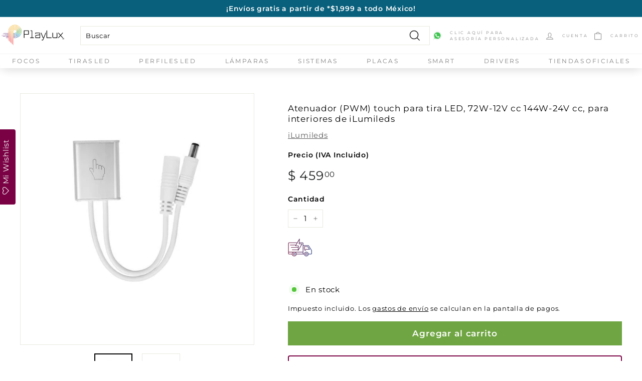

--- FILE ---
content_type: text/html; charset=utf-8
request_url: https://playlux.mx/products/swtouch1224vdc-ilumileds
body_size: 38873
content:
<!doctype html>
<html
    class="no-js"
    lang="es"
    dir="ltr">
    <head>
        <!-- Google Tag Manager -->
        <script>
            (function (w, d, s, l, i) {
                w[l] = w[l] || [];
                w[l].push({ 'gtm.start': new Date().getTime(), 'event': 'gtm.js' });
                var f = d.getElementsByTagName(s)[0],
                    j = d.createElement(s),
                    dl = l != 'dataLayer' ? '&l=' + l : '';
                j.async = true;
                j.src = 'https://www.googletagmanager.com/gtm.js?id=' + i + dl;
                f.parentNode.insertBefore(j, f);
            })(window, document, 'script', 'dataLayer', 'GTM-MWN4XM7');
        </script>
        <!-- End Google Tag Manager -->
        <!-- Hotjar Tracking Code for https://playlux.mx/ -->
        <script>
            (function (h, o, t, j, a, r) {
                h.hj =
                    h.hj ||
                    function () {
                        (h.hj.q = h.hj.q || []).push(arguments);
                    };
                h._hjSettings = { hjid: 3494452, hjsv: 6 };
                a = o.getElementsByTagName('head')[0];
                r = o.createElement('script');
                r.async = 1;
                r.src = t + h._hjSettings.hjid + j + h._hjSettings.hjsv;
                a.appendChild(r);
            })(window, document, 'https://static.hotjar.com/c/hotjar-', '.js?sv=');
        </script>
        <!-- Google tag (gtag.js) -->
        <!--
            <script async src="https://www.googletagmanager.com/gtag/js?id=G-ER431QCPR2"></script>
        -->
        <script>
            window.dataLayer = window.dataLayer || [];
            function gtag() {
                dataLayer.push(arguments);
            }
            gtag('js', new Date());
            gtag('config', 'AW-10962891738');
        </script>
        <!-- Event snippet for Compra conversion page -->
        <script>
            gtag('event', 'conversion', {
                send_to: 'AW-10962891738/Y5NNCLvdt6MYENrnweso',
                value: 1.0,
                currency: 'MXN',
                transaction_id: '',
            });
        </script>
        <!-- Google Tag Manager (noscript) -->
        <noscript
            ><iframe
                src="https://www.googletagmanager.com/ns.html?id=GTM-MWN4XM7"
                height="0"
                width="0"
                style="display:none;visibility:hidden"></iframe
        ></noscript>
        <!-- End Google Tag Manager (noscript) -->

        <meta charset="utf-8">
        <meta http-equiv="X-UA-Compatible" content="IE=edge,chrome=1">
        <meta name="viewport" content="width=device-width,initial-scale=1">
        <meta name="theme-color" content="#6fa542">
        <link rel="canonical" href="https://playlux.mx/products/swtouch1224vdc-ilumileds">
        <link rel="preload" as="script" href="//playlux.mx/cdn/shop/t/15/assets/theme.js?v=105925626265720725171755714904">
        <link rel="preconnect" href="https://cdn.shopify.com">
        <link rel="preconnect" href="https://fonts.shopifycdn.com">
        <link rel="dns-prefetch" href="https://productreviews.shopifycdn.com">
        <link rel="dns-prefetch" href="https://ajax.googleapis.com">
        <link rel="dns-prefetch" href="https://maps.googleapis.com">
        <link rel="dns-prefetch" href="https://maps.gstatic.com"><link
                rel="shortcut icon"
                href="//playlux.mx/cdn/shop/files/Favicon_Play_Lux_32x32.png?v=1659367707"
                type="image/png"><title>Atenuador (PWM) touch para tira LED, 72W-12V cc 144W-24V cc, para inte
&ndash; PlayLux
</title>
<meta name="description" content="Clave iLumileds: SWTOUCH1224VDC Ver ficha técnica "><meta property="og:site_name" content="PlayLux">
  <meta property="og:url" content="https://playlux.mx/products/swtouch1224vdc-ilumileds">
  <meta property="og:title" content="Atenuador (PWM) touch para tira LED, 72W-12V cc  144W-24V cc, para interiores de iLumileds">
  <meta property="og:type" content="product">
  <meta property="og:description" content="Clave iLumileds: SWTOUCH1224VDC Ver ficha técnica "><meta property="og:image" content="http://playlux.mx/cdn/shop/products/SWTOUCH1224VDC.jpg?v=1750089683">
    <meta property="og:image:secure_url" content="https://playlux.mx/cdn/shop/products/SWTOUCH1224VDC.jpg?v=1750089683">
    <meta property="og:image:width" content="768">
    <meta property="og:image:height" content="768"><meta name="twitter:site" content="@">
  <meta name="twitter:card" content="summary_large_image">
  <meta name="twitter:title" content="Atenuador (PWM) touch para tira LED, 72W-12V cc  144W-24V cc, para interiores de iLumileds">
  <meta name="twitter:description" content="Clave iLumileds: SWTOUCH1224VDC Ver ficha técnica ">
<style data-shopify>@font-face {
  font-family: Montserrat;
  font-weight: 400;
  font-style: normal;
  font-display: swap;
  src: url("//playlux.mx/cdn/fonts/montserrat/montserrat_n4.81949fa0ac9fd2021e16436151e8eaa539321637.woff2") format("woff2"),
       url("//playlux.mx/cdn/fonts/montserrat/montserrat_n4.a6c632ca7b62da89c3594789ba828388aac693fe.woff") format("woff");
}

  @font-face {
  font-family: Montserrat;
  font-weight: 400;
  font-style: normal;
  font-display: swap;
  src: url("//playlux.mx/cdn/fonts/montserrat/montserrat_n4.81949fa0ac9fd2021e16436151e8eaa539321637.woff2") format("woff2"),
       url("//playlux.mx/cdn/fonts/montserrat/montserrat_n4.a6c632ca7b62da89c3594789ba828388aac693fe.woff") format("woff");
}


  @font-face {
  font-family: Montserrat;
  font-weight: 600;
  font-style: normal;
  font-display: swap;
  src: url("//playlux.mx/cdn/fonts/montserrat/montserrat_n6.1326b3e84230700ef15b3a29fb520639977513e0.woff2") format("woff2"),
       url("//playlux.mx/cdn/fonts/montserrat/montserrat_n6.652f051080eb14192330daceed8cd53dfdc5ead9.woff") format("woff");
}

  @font-face {
  font-family: Montserrat;
  font-weight: 400;
  font-style: italic;
  font-display: swap;
  src: url("//playlux.mx/cdn/fonts/montserrat/montserrat_i4.5a4ea298b4789e064f62a29aafc18d41f09ae59b.woff2") format("woff2"),
       url("//playlux.mx/cdn/fonts/montserrat/montserrat_i4.072b5869c5e0ed5b9d2021e4c2af132e16681ad2.woff") format("woff");
}

  @font-face {
  font-family: Montserrat;
  font-weight: 600;
  font-style: italic;
  font-display: swap;
  src: url("//playlux.mx/cdn/fonts/montserrat/montserrat_i6.e90155dd2f004112a61c0322d66d1f59dadfa84b.woff2") format("woff2"),
       url("//playlux.mx/cdn/fonts/montserrat/montserrat_i6.41470518d8e9d7f1bcdd29a447c2397e5393943f.woff") format("woff");
}

</style><link href="//playlux.mx/cdn/shop/t/15/assets/ice9-section-header-ice9.css?v=72390209785860714381755714903" rel="stylesheet" type="text/css" media="all" />
        <link href="//playlux.mx/cdn/shop/t/15/assets/theme.css?v=76248961257919133151764689428" rel="stylesheet" type="text/css" media="all" />
        <link href="//playlux.mx/cdn/shop/t/15/assets/ice9-section-footer-ice9.css?v=65356474876992489371659381103" rel="stylesheet" type="text/css" media="all" />
        <link href="//playlux.mx/cdn/shop/t/15/assets/ice9-template-brands.css?v=124043188219563030441713199842" rel="stylesheet" type="text/css" media="all" />
        <link href="//playlux.mx/cdn/shop/t/15/assets/ice9-template-product.css?v=77994167911776102841755714903" rel="stylesheet" type="text/css" media="all" />
        <link href="//playlux.mx/cdn/shop/t/15/assets/ice9-template-collection.css?v=99061303266174191921659381102" rel="stylesheet" type="text/css" media="all" />
        <link href="//playlux.mx/cdn/shop/t/15/assets/ice9-template-mini-shops.css?v=10000654394281184901659381104" rel="stylesheet" type="text/css" media="all" />
<style data-shopify>:root {
    --typeHeaderPrimary: Montserrat;
    --typeHeaderFallback: sans-serif;
    --typeHeaderSize: 32px;
    --typeHeaderWeight: 400;
    --typeHeaderLineHeight: 1.1;
    --typeHeaderSpacing: 0.05em;

    --typeBasePrimary:Montserrat;
    --typeBaseFallback:sans-serif;
    --typeBaseSize: 15px;
    --typeBaseWeight: 400;
    --typeBaseSpacing: 0.05em;
    --typeBaseLineHeight: 1.6;

    --colorSmallImageBg: #ffffff;
    --colorSmallImageBgDark: #f7f7f7;
    --colorLargeImageBg: #0f0f0f;
    --colorLargeImageBgLight: #303030;

    --iconWeight: 3px;
    --iconLinecaps: miter;

    
      --buttonRadius: 0px;
      --btnPadding: 11px 20px;
    

    
      --roundness: 0px;
    

    
      --gridThickness: 0px;
    

    --productTileMargin: 10%;
    --collectionTileMargin: 15%;

    --swatchSize: 32px;
  }

  @media screen and (max-width: 768px) {
    :root {
      --typeBaseSize: 13px;

      
        --roundness: 0px;
        --btnPadding: 9px 17px;
      
    }
  }</style><script>
            document.documentElement.className = document.documentElement.className.replace('no-js', 'js');

            window.theme = window.theme || {};
            theme.routes = {
              home: "/",
              collections: "/collections",
              cart: "/cart.js",
              cartPage: "/cart",
              cartAdd: "/cart/add.js",
              cartChange: "/cart/change.js",
              search: "/search"
            };
            theme.strings = {
              soldOut: "Agotado",
              unavailable: "No disponible",
              inStockLabel: "En stock",
              stockLabel: "Poco inventario. [count] productos disponibles. ",
              willNotShipUntil: "Será enviado después [date] ",
              willBeInStockAfter: "Estará disponible después [date]",
              waitingForStock: "Inventario en el camino",
              savePrice: "Ahorras [saved_amount]",
              cartEmpty: "Su carrito actualmente está vacío.",
              cartTermsConfirmation: "Debe aceptar los términos y condiciones de venta para pagar",
              searchCollections: "Colecciones:",
              searchPages: "Páginas:",
              searchArticles: "Artículos:"
            };
            theme.settings = {
              dynamicVariantsEnable: true,
              cartType: "dropdown",
              isCustomerTemplate: false,
              moneyFormat: "$ {{amount}}",
              saveType: "percent",
              productImageSize: "square",
              productImageCover: false,
              predictiveSearch: false,
              predictiveSearchType: "product,article,page,collection",
              superScriptSetting: true,
              superScriptPrice: true,
              quickView: true,
              quickAdd: true,
              themeName: 'Expanse',
              themeVersion: "2.5.1"
            };
        </script>

        <script>window.performance && window.performance.mark && window.performance.mark('shopify.content_for_header.start');</script><meta name="google-site-verification" content="eB7rYIb1NaMi3ILsw-SNEpzwZehSds75BUobxZU6BPY">
<meta name="google-site-verification" content="M5SrG5iIcjDJu5rbIB4H9PI__wGt8qTEbudxsZ-EYCg">
<meta name="google-site-verification" content="DKrMMVx1vKYSGpk9iHocb4-ClRxSDDwrNr7qLt-0x6o">
<meta name="google-site-verification" content="eB7rYIb1NaMi3ILsw-SNEpzwZehSds75BUobxZU6BPY">
<meta id="shopify-digital-wallet" name="shopify-digital-wallet" content="/4428922953/digital_wallets/dialog">
<meta name="shopify-checkout-api-token" content="d08473711f93cb948b562489f29a8480">
<meta id="in-context-paypal-metadata" data-shop-id="4428922953" data-venmo-supported="false" data-environment="production" data-locale="es_ES" data-paypal-v4="true" data-currency="MXN">
<link rel="alternate" type="application/json+oembed" href="https://playlux.mx/products/swtouch1224vdc-ilumileds.oembed">
<script async="async" src="/checkouts/internal/preloads.js?locale=es-MX"></script>
<link rel="preconnect" href="https://shop.app" crossorigin="anonymous">
<script async="async" src="https://shop.app/checkouts/internal/preloads.js?locale=es-MX&shop_id=4428922953" crossorigin="anonymous"></script>
<script id="apple-pay-shop-capabilities" type="application/json">{"shopId":4428922953,"countryCode":"MX","currencyCode":"MXN","merchantCapabilities":["supports3DS"],"merchantId":"gid:\/\/shopify\/Shop\/4428922953","merchantName":"PlayLux","requiredBillingContactFields":["postalAddress","email","phone"],"requiredShippingContactFields":["postalAddress","email","phone"],"shippingType":"shipping","supportedNetworks":["visa","masterCard","amex"],"total":{"type":"pending","label":"PlayLux","amount":"1.00"},"shopifyPaymentsEnabled":true,"supportsSubscriptions":true}</script>
<script id="shopify-features" type="application/json">{"accessToken":"d08473711f93cb948b562489f29a8480","betas":["rich-media-storefront-analytics"],"domain":"playlux.mx","predictiveSearch":true,"shopId":4428922953,"locale":"es"}</script>
<script>var Shopify = Shopify || {};
Shopify.shop = "centraldeluz.myshopify.com";
Shopify.locale = "es";
Shopify.currency = {"active":"MXN","rate":"1.0"};
Shopify.country = "MX";
Shopify.theme = {"name":"PlayLux ice9 [3865]","id":124343713865,"schema_name":"PlayLux by Ice9","schema_version":"1.1","theme_store_id":null,"role":"main"};
Shopify.theme.handle = "null";
Shopify.theme.style = {"id":null,"handle":null};
Shopify.cdnHost = "playlux.mx/cdn";
Shopify.routes = Shopify.routes || {};
Shopify.routes.root = "/";</script>
<script type="module">!function(o){(o.Shopify=o.Shopify||{}).modules=!0}(window);</script>
<script>!function(o){function n(){var o=[];function n(){o.push(Array.prototype.slice.apply(arguments))}return n.q=o,n}var t=o.Shopify=o.Shopify||{};t.loadFeatures=n(),t.autoloadFeatures=n()}(window);</script>
<script>
  window.ShopifyPay = window.ShopifyPay || {};
  window.ShopifyPay.apiHost = "shop.app\/pay";
  window.ShopifyPay.redirectState = null;
</script>
<script id="shop-js-analytics" type="application/json">{"pageType":"product"}</script>
<script defer="defer" async type="module" src="//playlux.mx/cdn/shopifycloud/shop-js/modules/v2/client.init-shop-cart-sync_DaR8I8JV.es.esm.js"></script>
<script defer="defer" async type="module" src="//playlux.mx/cdn/shopifycloud/shop-js/modules/v2/chunk.common_CvUpgQgQ.esm.js"></script>
<script type="module">
  await import("//playlux.mx/cdn/shopifycloud/shop-js/modules/v2/client.init-shop-cart-sync_DaR8I8JV.es.esm.js");
await import("//playlux.mx/cdn/shopifycloud/shop-js/modules/v2/chunk.common_CvUpgQgQ.esm.js");

  window.Shopify.SignInWithShop?.initShopCartSync?.({"fedCMEnabled":true,"windoidEnabled":true});

</script>
<script>
  window.Shopify = window.Shopify || {};
  if (!window.Shopify.featureAssets) window.Shopify.featureAssets = {};
  window.Shopify.featureAssets['shop-js'] = {"shop-cart-sync":["modules/v2/client.shop-cart-sync_CUTu4K69.es.esm.js","modules/v2/chunk.common_CvUpgQgQ.esm.js"],"init-fed-cm":["modules/v2/client.init-fed-cm_BCfYuMSp.es.esm.js","modules/v2/chunk.common_CvUpgQgQ.esm.js"],"init-shop-email-lookup-coordinator":["modules/v2/client.init-shop-email-lookup-coordinator_zErLWnRU.es.esm.js","modules/v2/chunk.common_CvUpgQgQ.esm.js"],"shop-cash-offers":["modules/v2/client.shop-cash-offers_CK8yhob9.es.esm.js","modules/v2/chunk.common_CvUpgQgQ.esm.js","modules/v2/chunk.modal_DW7472zx.esm.js"],"init-shop-cart-sync":["modules/v2/client.init-shop-cart-sync_DaR8I8JV.es.esm.js","modules/v2/chunk.common_CvUpgQgQ.esm.js"],"init-windoid":["modules/v2/client.init-windoid_Bqs7JXPF.es.esm.js","modules/v2/chunk.common_CvUpgQgQ.esm.js"],"shop-toast-manager":["modules/v2/client.shop-toast-manager_CZRxq6Il.es.esm.js","modules/v2/chunk.common_CvUpgQgQ.esm.js"],"pay-button":["modules/v2/client.pay-button_Dudga-qW.es.esm.js","modules/v2/chunk.common_CvUpgQgQ.esm.js"],"shop-button":["modules/v2/client.shop-button_DyeoafdV.es.esm.js","modules/v2/chunk.common_CvUpgQgQ.esm.js"],"shop-login-button":["modules/v2/client.shop-login-button_DJe09KYg.es.esm.js","modules/v2/chunk.common_CvUpgQgQ.esm.js","modules/v2/chunk.modal_DW7472zx.esm.js"],"avatar":["modules/v2/client.avatar_BTnouDA3.es.esm.js"],"shop-follow-button":["modules/v2/client.shop-follow-button_Brr0mnY8.es.esm.js","modules/v2/chunk.common_CvUpgQgQ.esm.js","modules/v2/chunk.modal_DW7472zx.esm.js"],"init-customer-accounts-sign-up":["modules/v2/client.init-customer-accounts-sign-up_Bb5S8Ksx.es.esm.js","modules/v2/client.shop-login-button_DJe09KYg.es.esm.js","modules/v2/chunk.common_CvUpgQgQ.esm.js","modules/v2/chunk.modal_DW7472zx.esm.js"],"init-shop-for-new-customer-accounts":["modules/v2/client.init-shop-for-new-customer-accounts_CbnLKALH.es.esm.js","modules/v2/client.shop-login-button_DJe09KYg.es.esm.js","modules/v2/chunk.common_CvUpgQgQ.esm.js","modules/v2/chunk.modal_DW7472zx.esm.js"],"init-customer-accounts":["modules/v2/client.init-customer-accounts_C7Af_7WA.es.esm.js","modules/v2/client.shop-login-button_DJe09KYg.es.esm.js","modules/v2/chunk.common_CvUpgQgQ.esm.js","modules/v2/chunk.modal_DW7472zx.esm.js"],"checkout-modal":["modules/v2/client.checkout-modal_DTKtEfAb.es.esm.js","modules/v2/chunk.common_CvUpgQgQ.esm.js","modules/v2/chunk.modal_DW7472zx.esm.js"],"lead-capture":["modules/v2/client.lead-capture_C-JhaYRG.es.esm.js","modules/v2/chunk.common_CvUpgQgQ.esm.js","modules/v2/chunk.modal_DW7472zx.esm.js"],"shop-login":["modules/v2/client.shop-login_Cn_x-H9c.es.esm.js","modules/v2/chunk.common_CvUpgQgQ.esm.js","modules/v2/chunk.modal_DW7472zx.esm.js"],"payment-terms":["modules/v2/client.payment-terms_DNGzIZyn.es.esm.js","modules/v2/chunk.common_CvUpgQgQ.esm.js","modules/v2/chunk.modal_DW7472zx.esm.js"]};
</script>
<script>(function() {
  var isLoaded = false;
  function asyncLoad() {
    if (isLoaded) return;
    isLoaded = true;
    var urls = ["https:\/\/formbuilder.hulkapps.com\/skeletopapp.js?shop=centraldeluz.myshopify.com","https:\/\/assets.smartwishlist.webmarked.net\/static\/v6\/smartwishlist.js?shop=centraldeluz.myshopify.com","https:\/\/aura-apps.com\/shoppable\/engine\/js\/addons\/shoppable_gallery\/shoppable_gallery.js?shop=centraldeluz.myshopify.com","\/\/app.backinstock.org\/widget\/12743_1746004467.js?category=bis\u0026v=6\u0026shop=centraldeluz.myshopify.com"];
    for (var i = 0; i < urls.length; i++) {
      var s = document.createElement('script');
      s.type = 'text/javascript';
      s.async = true;
      s.src = urls[i];
      var x = document.getElementsByTagName('script')[0];
      x.parentNode.insertBefore(s, x);
    }
  };
  if(window.attachEvent) {
    window.attachEvent('onload', asyncLoad);
  } else {
    window.addEventListener('load', asyncLoad, false);
  }
})();</script>
<script id="__st">var __st={"a":4428922953,"offset":-21600,"reqid":"2e51d9da-6c4e-4b86-b50f-ea67d724716e-1764980933","pageurl":"playlux.mx\/products\/swtouch1224vdc-ilumileds","u":"4a19b331d457","p":"product","rtyp":"product","rid":4540554739785};</script>
<script>window.ShopifyPaypalV4VisibilityTracking = true;</script>
<script id="captcha-bootstrap">!function(){'use strict';const t='contact',e='account',n='new_comment',o=[[t,t],['blogs',n],['comments',n],[t,'customer']],c=[[e,'customer_login'],[e,'guest_login'],[e,'recover_customer_password'],[e,'create_customer']],r=t=>t.map((([t,e])=>`form[action*='/${t}']:not([data-nocaptcha='true']) input[name='form_type'][value='${e}']`)).join(','),a=t=>()=>t?[...document.querySelectorAll(t)].map((t=>t.form)):[];function s(){const t=[...o],e=r(t);return a(e)}const i='password',u='form_key',d=['recaptcha-v3-token','g-recaptcha-response','h-captcha-response',i],f=()=>{try{return window.sessionStorage}catch{return}},m='__shopify_v',_=t=>t.elements[u];function p(t,e,n=!1){try{const o=window.sessionStorage,c=JSON.parse(o.getItem(e)),{data:r}=function(t){const{data:e,action:n}=t;return t[m]||n?{data:e,action:n}:{data:t,action:n}}(c);for(const[e,n]of Object.entries(r))t.elements[e]&&(t.elements[e].value=n);n&&o.removeItem(e)}catch(o){console.error('form repopulation failed',{error:o})}}const l='form_type',E='cptcha';function T(t){t.dataset[E]=!0}const w=window,h=w.document,L='Shopify',v='ce_forms',y='captcha';let A=!1;((t,e)=>{const n=(g='f06e6c50-85a8-45c8-87d0-21a2b65856fe',I='https://cdn.shopify.com/shopifycloud/storefront-forms-hcaptcha/ce_storefront_forms_captcha_hcaptcha.v1.5.2.iife.js',D={infoText:'Protegido por hCaptcha',privacyText:'Privacidad',termsText:'Términos'},(t,e,n)=>{const o=w[L][v],c=o.bindForm;if(c)return c(t,g,e,D).then(n);var r;o.q.push([[t,g,e,D],n]),r=I,A||(h.body.append(Object.assign(h.createElement('script'),{id:'captcha-provider',async:!0,src:r})),A=!0)});var g,I,D;w[L]=w[L]||{},w[L][v]=w[L][v]||{},w[L][v].q=[],w[L][y]=w[L][y]||{},w[L][y].protect=function(t,e){n(t,void 0,e),T(t)},Object.freeze(w[L][y]),function(t,e,n,w,h,L){const[v,y,A,g]=function(t,e,n){const i=e?o:[],u=t?c:[],d=[...i,...u],f=r(d),m=r(i),_=r(d.filter((([t,e])=>n.includes(e))));return[a(f),a(m),a(_),s()]}(w,h,L),I=t=>{const e=t.target;return e instanceof HTMLFormElement?e:e&&e.form},D=t=>v().includes(t);t.addEventListener('submit',(t=>{const e=I(t);if(!e)return;const n=D(e)&&!e.dataset.hcaptchaBound&&!e.dataset.recaptchaBound,o=_(e),c=g().includes(e)&&(!o||!o.value);(n||c)&&t.preventDefault(),c&&!n&&(function(t){try{if(!f())return;!function(t){const e=f();if(!e)return;const n=_(t);if(!n)return;const o=n.value;o&&e.removeItem(o)}(t);const e=Array.from(Array(32),(()=>Math.random().toString(36)[2])).join('');!function(t,e){_(t)||t.append(Object.assign(document.createElement('input'),{type:'hidden',name:u})),t.elements[u].value=e}(t,e),function(t,e){const n=f();if(!n)return;const o=[...t.querySelectorAll(`input[type='${i}']`)].map((({name:t})=>t)),c=[...d,...o],r={};for(const[a,s]of new FormData(t).entries())c.includes(a)||(r[a]=s);n.setItem(e,JSON.stringify({[m]:1,action:t.action,data:r}))}(t,e)}catch(e){console.error('failed to persist form',e)}}(e),e.submit())}));const S=(t,e)=>{t&&!t.dataset[E]&&(n(t,e.some((e=>e===t))),T(t))};for(const o of['focusin','change'])t.addEventListener(o,(t=>{const e=I(t);D(e)&&S(e,y())}));const B=e.get('form_key'),M=e.get(l),P=B&&M;t.addEventListener('DOMContentLoaded',(()=>{const t=y();if(P)for(const e of t)e.elements[l].value===M&&p(e,B);[...new Set([...A(),...v().filter((t=>'true'===t.dataset.shopifyCaptcha))])].forEach((e=>S(e,t)))}))}(h,new URLSearchParams(w.location.search),n,t,e,['guest_login'])})(!0,!0)}();</script>
<script integrity="sha256-52AcMU7V7pcBOXWImdc/TAGTFKeNjmkeM1Pvks/DTgc=" data-source-attribution="shopify.loadfeatures" defer="defer" src="//playlux.mx/cdn/shopifycloud/storefront/assets/storefront/load_feature-81c60534.js" crossorigin="anonymous"></script>
<script crossorigin="anonymous" defer="defer" src="//playlux.mx/cdn/shopifycloud/storefront/assets/shopify_pay/storefront-65b4c6d7.js?v=20250812"></script>
<script data-source-attribution="shopify.dynamic_checkout.dynamic.init">var Shopify=Shopify||{};Shopify.PaymentButton=Shopify.PaymentButton||{isStorefrontPortableWallets:!0,init:function(){window.Shopify.PaymentButton.init=function(){};var t=document.createElement("script");t.src="https://playlux.mx/cdn/shopifycloud/portable-wallets/latest/portable-wallets.es.js",t.type="module",document.head.appendChild(t)}};
</script>
<script data-source-attribution="shopify.dynamic_checkout.buyer_consent">
  function portableWalletsHideBuyerConsent(e){var t=document.getElementById("shopify-buyer-consent"),n=document.getElementById("shopify-subscription-policy-button");t&&n&&(t.classList.add("hidden"),t.setAttribute("aria-hidden","true"),n.removeEventListener("click",e))}function portableWalletsShowBuyerConsent(e){var t=document.getElementById("shopify-buyer-consent"),n=document.getElementById("shopify-subscription-policy-button");t&&n&&(t.classList.remove("hidden"),t.removeAttribute("aria-hidden"),n.addEventListener("click",e))}window.Shopify?.PaymentButton&&(window.Shopify.PaymentButton.hideBuyerConsent=portableWalletsHideBuyerConsent,window.Shopify.PaymentButton.showBuyerConsent=portableWalletsShowBuyerConsent);
</script>
<script data-source-attribution="shopify.dynamic_checkout.cart.bootstrap">document.addEventListener("DOMContentLoaded",(function(){function t(){return document.querySelector("shopify-accelerated-checkout-cart, shopify-accelerated-checkout")}if(t())Shopify.PaymentButton.init();else{new MutationObserver((function(e,n){t()&&(Shopify.PaymentButton.init(),n.disconnect())})).observe(document.body,{childList:!0,subtree:!0})}}));
</script>
<link id="shopify-accelerated-checkout-styles" rel="stylesheet" media="screen" href="https://playlux.mx/cdn/shopifycloud/portable-wallets/latest/accelerated-checkout-backwards-compat.css" crossorigin="anonymous">
<style id="shopify-accelerated-checkout-cart">
        #shopify-buyer-consent {
  margin-top: 1em;
  display: inline-block;
  width: 100%;
}

#shopify-buyer-consent.hidden {
  display: none;
}

#shopify-subscription-policy-button {
  background: none;
  border: none;
  padding: 0;
  text-decoration: underline;
  font-size: inherit;
  cursor: pointer;
}

#shopify-subscription-policy-button::before {
  box-shadow: none;
}

      </style>

<script>window.performance && window.performance.mark && window.performance.mark('shopify.content_for_header.end');</script>

        <script
            src="//playlux.mx/cdn/shop/t/15/assets/vendor-scripts-v2.js"
            defer="defer"></script>
        <script src="//playlux.mx/cdn/shop/t/15/assets/theme.js?v=105925626265720725171755714904" defer="defer"></script>
        <script
            src="//playlux.mx/cdn/shop/t/15/assets/ice9-template-mini-shops.js?v=172472933622498070171659381103"
            defer="defer"></script>
        <script
            src="//playlux.mx/cdn/shop/t/15/assets/ice9-template-product.js?v=124513407201956336661659381103"
            defer="defer"></script>
        <script
            src="//playlux.mx/cdn/shop/t/15/assets/ice9-section-carousel.js?v=72962232310367059701676308280"
            defer="defer"></script>
        <script
            src="//playlux.mx/cdn/shop/t/15/assets/ice9-section-header-ice9.js?v=111603181540343972631659381102"
            defer="defer"></script><meta
            name="google-site-verification"
            content="eB7rYIb1NaMi3ILsw-SNEpzwZehSds75BUobxZU6BPY">
    <!-- BEGIN app block: shopify://apps/frequently-bought/blocks/app-embed-block/b1a8cbea-c844-4842-9529-7c62dbab1b1f --><script>
    window.codeblackbelt = window.codeblackbelt || {};
    window.codeblackbelt.shop = window.codeblackbelt.shop || 'centraldeluz.myshopify.com';
    
        window.codeblackbelt.productId = 4540554739785;</script><script src="//cdn.codeblackbelt.com/widgets/frequently-bought-together/main.min.js?version=2025120518-0600" async></script>
 <!-- END app block --><script src="https://cdn.shopify.com/extensions/019a8315-1245-7ed7-8408-5ce0a02a8d74/wizybot-136/assets/bundle.js" type="text/javascript" defer="defer"></script>
<link href="https://monorail-edge.shopifysvc.com" rel="dns-prefetch">
<script>(function(){if ("sendBeacon" in navigator && "performance" in window) {try {var session_token_from_headers = performance.getEntriesByType('navigation')[0].serverTiming.find(x => x.name == '_s').description;} catch {var session_token_from_headers = undefined;}var session_cookie_matches = document.cookie.match(/_shopify_s=([^;]*)/);var session_token_from_cookie = session_cookie_matches && session_cookie_matches.length === 2 ? session_cookie_matches[1] : "";var session_token = session_token_from_headers || session_token_from_cookie || "";function handle_abandonment_event(e) {var entries = performance.getEntries().filter(function(entry) {return /monorail-edge.shopifysvc.com/.test(entry.name);});if (!window.abandonment_tracked && entries.length === 0) {window.abandonment_tracked = true;var currentMs = Date.now();var navigation_start = performance.timing.navigationStart;var payload = {shop_id: 4428922953,url: window.location.href,navigation_start,duration: currentMs - navigation_start,session_token,page_type: "product"};window.navigator.sendBeacon("https://monorail-edge.shopifysvc.com/v1/produce", JSON.stringify({schema_id: "online_store_buyer_site_abandonment/1.1",payload: payload,metadata: {event_created_at_ms: currentMs,event_sent_at_ms: currentMs}}));}}window.addEventListener('pagehide', handle_abandonment_event);}}());</script>
<script id="web-pixels-manager-setup">(function e(e,d,r,n,o){if(void 0===o&&(o={}),!Boolean(null===(a=null===(i=window.Shopify)||void 0===i?void 0:i.analytics)||void 0===a?void 0:a.replayQueue)){var i,a;window.Shopify=window.Shopify||{};var t=window.Shopify;t.analytics=t.analytics||{};var s=t.analytics;s.replayQueue=[],s.publish=function(e,d,r){return s.replayQueue.push([e,d,r]),!0};try{self.performance.mark("wpm:start")}catch(e){}var l=function(){var e={modern:/Edge?\/(1{2}[4-9]|1[2-9]\d|[2-9]\d{2}|\d{4,})\.\d+(\.\d+|)|Firefox\/(1{2}[4-9]|1[2-9]\d|[2-9]\d{2}|\d{4,})\.\d+(\.\d+|)|Chrom(ium|e)\/(9{2}|\d{3,})\.\d+(\.\d+|)|(Maci|X1{2}).+ Version\/(15\.\d+|(1[6-9]|[2-9]\d|\d{3,})\.\d+)([,.]\d+|)( \(\w+\)|)( Mobile\/\w+|) Safari\/|Chrome.+OPR\/(9{2}|\d{3,})\.\d+\.\d+|(CPU[ +]OS|iPhone[ +]OS|CPU[ +]iPhone|CPU IPhone OS|CPU iPad OS)[ +]+(15[._]\d+|(1[6-9]|[2-9]\d|\d{3,})[._]\d+)([._]\d+|)|Android:?[ /-](13[3-9]|1[4-9]\d|[2-9]\d{2}|\d{4,})(\.\d+|)(\.\d+|)|Android.+Firefox\/(13[5-9]|1[4-9]\d|[2-9]\d{2}|\d{4,})\.\d+(\.\d+|)|Android.+Chrom(ium|e)\/(13[3-9]|1[4-9]\d|[2-9]\d{2}|\d{4,})\.\d+(\.\d+|)|SamsungBrowser\/([2-9]\d|\d{3,})\.\d+/,legacy:/Edge?\/(1[6-9]|[2-9]\d|\d{3,})\.\d+(\.\d+|)|Firefox\/(5[4-9]|[6-9]\d|\d{3,})\.\d+(\.\d+|)|Chrom(ium|e)\/(5[1-9]|[6-9]\d|\d{3,})\.\d+(\.\d+|)([\d.]+$|.*Safari\/(?![\d.]+ Edge\/[\d.]+$))|(Maci|X1{2}).+ Version\/(10\.\d+|(1[1-9]|[2-9]\d|\d{3,})\.\d+)([,.]\d+|)( \(\w+\)|)( Mobile\/\w+|) Safari\/|Chrome.+OPR\/(3[89]|[4-9]\d|\d{3,})\.\d+\.\d+|(CPU[ +]OS|iPhone[ +]OS|CPU[ +]iPhone|CPU IPhone OS|CPU iPad OS)[ +]+(10[._]\d+|(1[1-9]|[2-9]\d|\d{3,})[._]\d+)([._]\d+|)|Android:?[ /-](13[3-9]|1[4-9]\d|[2-9]\d{2}|\d{4,})(\.\d+|)(\.\d+|)|Mobile Safari.+OPR\/([89]\d|\d{3,})\.\d+\.\d+|Android.+Firefox\/(13[5-9]|1[4-9]\d|[2-9]\d{2}|\d{4,})\.\d+(\.\d+|)|Android.+Chrom(ium|e)\/(13[3-9]|1[4-9]\d|[2-9]\d{2}|\d{4,})\.\d+(\.\d+|)|Android.+(UC? ?Browser|UCWEB|U3)[ /]?(15\.([5-9]|\d{2,})|(1[6-9]|[2-9]\d|\d{3,})\.\d+)\.\d+|SamsungBrowser\/(5\.\d+|([6-9]|\d{2,})\.\d+)|Android.+MQ{2}Browser\/(14(\.(9|\d{2,})|)|(1[5-9]|[2-9]\d|\d{3,})(\.\d+|))(\.\d+|)|K[Aa][Ii]OS\/(3\.\d+|([4-9]|\d{2,})\.\d+)(\.\d+|)/},d=e.modern,r=e.legacy,n=navigator.userAgent;return n.match(d)?"modern":n.match(r)?"legacy":"unknown"}(),u="modern"===l?"modern":"legacy",c=(null!=n?n:{modern:"",legacy:""})[u],f=function(e){return[e.baseUrl,"/wpm","/b",e.hashVersion,"modern"===e.buildTarget?"m":"l",".js"].join("")}({baseUrl:d,hashVersion:r,buildTarget:u}),m=function(e){var d=e.version,r=e.bundleTarget,n=e.surface,o=e.pageUrl,i=e.monorailEndpoint;return{emit:function(e){var a=e.status,t=e.errorMsg,s=(new Date).getTime(),l=JSON.stringify({metadata:{event_sent_at_ms:s},events:[{schema_id:"web_pixels_manager_load/3.1",payload:{version:d,bundle_target:r,page_url:o,status:a,surface:n,error_msg:t},metadata:{event_created_at_ms:s}}]});if(!i)return console&&console.warn&&console.warn("[Web Pixels Manager] No Monorail endpoint provided, skipping logging."),!1;try{return self.navigator.sendBeacon.bind(self.navigator)(i,l)}catch(e){}var u=new XMLHttpRequest;try{return u.open("POST",i,!0),u.setRequestHeader("Content-Type","text/plain"),u.send(l),!0}catch(e){return console&&console.warn&&console.warn("[Web Pixels Manager] Got an unhandled error while logging to Monorail."),!1}}}}({version:r,bundleTarget:l,surface:e.surface,pageUrl:self.location.href,monorailEndpoint:e.monorailEndpoint});try{o.browserTarget=l,function(e){var d=e.src,r=e.async,n=void 0===r||r,o=e.onload,i=e.onerror,a=e.sri,t=e.scriptDataAttributes,s=void 0===t?{}:t,l=document.createElement("script"),u=document.querySelector("head"),c=document.querySelector("body");if(l.async=n,l.src=d,a&&(l.integrity=a,l.crossOrigin="anonymous"),s)for(var f in s)if(Object.prototype.hasOwnProperty.call(s,f))try{l.dataset[f]=s[f]}catch(e){}if(o&&l.addEventListener("load",o),i&&l.addEventListener("error",i),u)u.appendChild(l);else{if(!c)throw new Error("Did not find a head or body element to append the script");c.appendChild(l)}}({src:f,async:!0,onload:function(){if(!function(){var e,d;return Boolean(null===(d=null===(e=window.Shopify)||void 0===e?void 0:e.analytics)||void 0===d?void 0:d.initialized)}()){var d=window.webPixelsManager.init(e)||void 0;if(d){var r=window.Shopify.analytics;r.replayQueue.forEach((function(e){var r=e[0],n=e[1],o=e[2];d.publishCustomEvent(r,n,o)})),r.replayQueue=[],r.publish=d.publishCustomEvent,r.visitor=d.visitor,r.initialized=!0}}},onerror:function(){return m.emit({status:"failed",errorMsg:"".concat(f," has failed to load")})},sri:function(e){var d=/^sha384-[A-Za-z0-9+/=]+$/;return"string"==typeof e&&d.test(e)}(c)?c:"",scriptDataAttributes:o}),m.emit({status:"loading"})}catch(e){m.emit({status:"failed",errorMsg:(null==e?void 0:e.message)||"Unknown error"})}}})({shopId: 4428922953,storefrontBaseUrl: "https://playlux.mx",extensionsBaseUrl: "https://extensions.shopifycdn.com/cdn/shopifycloud/web-pixels-manager",monorailEndpoint: "https://monorail-edge.shopifysvc.com/unstable/produce_batch",surface: "storefront-renderer",enabledBetaFlags: ["2dca8a86"],webPixelsConfigList: [{"id":"846594337","configuration":"{\"config\":\"{\\\"google_tag_ids\\\":[\\\"G-ER431QCPR2\\\",\\\"AW-10962891738\\\",\\\"GT-NCNRV3L\\\"],\\\"target_country\\\":\\\"MX\\\",\\\"gtag_events\\\":[{\\\"type\\\":\\\"begin_checkout\\\",\\\"action_label\\\":[\\\"G-ER431QCPR2\\\",\\\"AW-10962891738\\\/QL8CCJOC0NMDENrnweso\\\"]},{\\\"type\\\":\\\"search\\\",\\\"action_label\\\":[\\\"G-ER431QCPR2\\\",\\\"AW-10962891738\\\/PAg5CJaC0NMDENrnweso\\\"]},{\\\"type\\\":\\\"view_item\\\",\\\"action_label\\\":[\\\"G-ER431QCPR2\\\",\\\"AW-10962891738\\\/ya40CI2C0NMDENrnweso\\\",\\\"MC-G1CNDFXECR\\\"]},{\\\"type\\\":\\\"purchase\\\",\\\"action_label\\\":[\\\"G-ER431QCPR2\\\",\\\"AW-10962891738\\\/Mj9iCIqC0NMDENrnweso\\\",\\\"MC-G1CNDFXECR\\\"]},{\\\"type\\\":\\\"page_view\\\",\\\"action_label\\\":[\\\"G-ER431QCPR2\\\",\\\"AW-10962891738\\\/RYJNCIeC0NMDENrnweso\\\",\\\"MC-G1CNDFXECR\\\"]},{\\\"type\\\":\\\"add_payment_info\\\",\\\"action_label\\\":[\\\"G-ER431QCPR2\\\",\\\"AW-10962891738\\\/u9S3CJmC0NMDENrnweso\\\"]},{\\\"type\\\":\\\"add_to_cart\\\",\\\"action_label\\\":[\\\"G-ER431QCPR2\\\",\\\"AW-10962891738\\\/wsVLCJCC0NMDENrnweso\\\"]}],\\\"enable_monitoring_mode\\\":false}\"}","eventPayloadVersion":"v1","runtimeContext":"OPEN","scriptVersion":"b2a88bafab3e21179ed38636efcd8a93","type":"APP","apiClientId":1780363,"privacyPurposes":[],"dataSharingAdjustments":{"protectedCustomerApprovalScopes":["read_customer_address","read_customer_email","read_customer_name","read_customer_personal_data","read_customer_phone"]}},{"id":"410550561","configuration":"{\"pixel_id\":\"955176205623389\",\"pixel_type\":\"facebook_pixel\",\"metaapp_system_user_token\":\"-\"}","eventPayloadVersion":"v1","runtimeContext":"OPEN","scriptVersion":"ca16bc87fe92b6042fbaa3acc2fbdaa6","type":"APP","apiClientId":2329312,"privacyPurposes":["ANALYTICS","MARKETING","SALE_OF_DATA"],"dataSharingAdjustments":{"protectedCustomerApprovalScopes":["read_customer_address","read_customer_email","read_customer_name","read_customer_personal_data","read_customer_phone"]}},{"id":"205521185","configuration":"{\"tagID\":\"2613350248572\"}","eventPayloadVersion":"v1","runtimeContext":"STRICT","scriptVersion":"18031546ee651571ed29edbe71a3550b","type":"APP","apiClientId":3009811,"privacyPurposes":["ANALYTICS","MARKETING","SALE_OF_DATA"],"dataSharingAdjustments":{"protectedCustomerApprovalScopes":["read_customer_address","read_customer_email","read_customer_name","read_customer_personal_data","read_customer_phone"]}},{"id":"106135841","eventPayloadVersion":"1","runtimeContext":"LAX","scriptVersion":"1","type":"CUSTOM","privacyPurposes":["SALE_OF_DATA"],"name":"Tag Manager"},{"id":"135397665","eventPayloadVersion":"v1","runtimeContext":"LAX","scriptVersion":"1","type":"CUSTOM","privacyPurposes":["MARKETING"],"name":"Meta pixel (migrated)"},{"id":"shopify-app-pixel","configuration":"{}","eventPayloadVersion":"v1","runtimeContext":"STRICT","scriptVersion":"0450","apiClientId":"shopify-pixel","type":"APP","privacyPurposes":["ANALYTICS","MARKETING"]},{"id":"shopify-custom-pixel","eventPayloadVersion":"v1","runtimeContext":"LAX","scriptVersion":"0450","apiClientId":"shopify-pixel","type":"CUSTOM","privacyPurposes":["ANALYTICS","MARKETING"]}],isMerchantRequest: false,initData: {"shop":{"name":"PlayLux","paymentSettings":{"currencyCode":"MXN"},"myshopifyDomain":"centraldeluz.myshopify.com","countryCode":"MX","storefrontUrl":"https:\/\/playlux.mx"},"customer":null,"cart":null,"checkout":null,"productVariants":[{"price":{"amount":459.0,"currencyCode":"MXN"},"product":{"title":"Atenuador (PWM) touch para tira LED, 72W-12V cc  144W-24V cc, para interiores de iLumileds","vendor":"iLumileds","id":"4540554739785","untranslatedTitle":"Atenuador (PWM) touch para tira LED, 72W-12V cc  144W-24V cc, para interiores de iLumileds","url":"\/products\/swtouch1224vdc-ilumileds","type":"Atenuador"},"id":"31757157630025","image":{"src":"\/\/playlux.mx\/cdn\/shop\/products\/SWTOUCH1224VDC.jpg?v=1750089683"},"sku":"SWTOUCH1224VDC","title":"Default Title","untranslatedTitle":"Default Title"}],"purchasingCompany":null},},"https://playlux.mx/cdn","ae1676cfwd2530674p4253c800m34e853cb",{"modern":"","legacy":""},{"shopId":"4428922953","storefrontBaseUrl":"https:\/\/playlux.mx","extensionBaseUrl":"https:\/\/extensions.shopifycdn.com\/cdn\/shopifycloud\/web-pixels-manager","surface":"storefront-renderer","enabledBetaFlags":"[\"2dca8a86\"]","isMerchantRequest":"false","hashVersion":"ae1676cfwd2530674p4253c800m34e853cb","publish":"custom","events":"[[\"page_viewed\",{}],[\"product_viewed\",{\"productVariant\":{\"price\":{\"amount\":459.0,\"currencyCode\":\"MXN\"},\"product\":{\"title\":\"Atenuador (PWM) touch para tira LED, 72W-12V cc  144W-24V cc, para interiores de iLumileds\",\"vendor\":\"iLumileds\",\"id\":\"4540554739785\",\"untranslatedTitle\":\"Atenuador (PWM) touch para tira LED, 72W-12V cc  144W-24V cc, para interiores de iLumileds\",\"url\":\"\/products\/swtouch1224vdc-ilumileds\",\"type\":\"Atenuador\"},\"id\":\"31757157630025\",\"image\":{\"src\":\"\/\/playlux.mx\/cdn\/shop\/products\/SWTOUCH1224VDC.jpg?v=1750089683\"},\"sku\":\"SWTOUCH1224VDC\",\"title\":\"Default Title\",\"untranslatedTitle\":\"Default Title\"}}]]"});</script><script>
  window.ShopifyAnalytics = window.ShopifyAnalytics || {};
  window.ShopifyAnalytics.meta = window.ShopifyAnalytics.meta || {};
  window.ShopifyAnalytics.meta.currency = 'MXN';
  var meta = {"product":{"id":4540554739785,"gid":"gid:\/\/shopify\/Product\/4540554739785","vendor":"iLumileds","type":"Atenuador","variants":[{"id":31757157630025,"price":45900,"name":"Atenuador (PWM) touch para tira LED, 72W-12V cc  144W-24V cc, para interiores de iLumileds","public_title":null,"sku":"SWTOUCH1224VDC"}],"remote":false},"page":{"pageType":"product","resourceType":"product","resourceId":4540554739785}};
  for (var attr in meta) {
    window.ShopifyAnalytics.meta[attr] = meta[attr];
  }
</script>
<script class="analytics">
  (function () {
    var customDocumentWrite = function(content) {
      var jquery = null;

      if (window.jQuery) {
        jquery = window.jQuery;
      } else if (window.Checkout && window.Checkout.$) {
        jquery = window.Checkout.$;
      }

      if (jquery) {
        jquery('body').append(content);
      }
    };

    var hasLoggedConversion = function(token) {
      if (token) {
        return document.cookie.indexOf('loggedConversion=' + token) !== -1;
      }
      return false;
    }

    var setCookieIfConversion = function(token) {
      if (token) {
        var twoMonthsFromNow = new Date(Date.now());
        twoMonthsFromNow.setMonth(twoMonthsFromNow.getMonth() + 2);

        document.cookie = 'loggedConversion=' + token + '; expires=' + twoMonthsFromNow;
      }
    }

    var trekkie = window.ShopifyAnalytics.lib = window.trekkie = window.trekkie || [];
    if (trekkie.integrations) {
      return;
    }
    trekkie.methods = [
      'identify',
      'page',
      'ready',
      'track',
      'trackForm',
      'trackLink'
    ];
    trekkie.factory = function(method) {
      return function() {
        var args = Array.prototype.slice.call(arguments);
        args.unshift(method);
        trekkie.push(args);
        return trekkie;
      };
    };
    for (var i = 0; i < trekkie.methods.length; i++) {
      var key = trekkie.methods[i];
      trekkie[key] = trekkie.factory(key);
    }
    trekkie.load = function(config) {
      trekkie.config = config || {};
      trekkie.config.initialDocumentCookie = document.cookie;
      var first = document.getElementsByTagName('script')[0];
      var script = document.createElement('script');
      script.type = 'text/javascript';
      script.onerror = function(e) {
        var scriptFallback = document.createElement('script');
        scriptFallback.type = 'text/javascript';
        scriptFallback.onerror = function(error) {
                var Monorail = {
      produce: function produce(monorailDomain, schemaId, payload) {
        var currentMs = new Date().getTime();
        var event = {
          schema_id: schemaId,
          payload: payload,
          metadata: {
            event_created_at_ms: currentMs,
            event_sent_at_ms: currentMs
          }
        };
        return Monorail.sendRequest("https://" + monorailDomain + "/v1/produce", JSON.stringify(event));
      },
      sendRequest: function sendRequest(endpointUrl, payload) {
        // Try the sendBeacon API
        if (window && window.navigator && typeof window.navigator.sendBeacon === 'function' && typeof window.Blob === 'function' && !Monorail.isIos12()) {
          var blobData = new window.Blob([payload], {
            type: 'text/plain'
          });

          if (window.navigator.sendBeacon(endpointUrl, blobData)) {
            return true;
          } // sendBeacon was not successful

        } // XHR beacon

        var xhr = new XMLHttpRequest();

        try {
          xhr.open('POST', endpointUrl);
          xhr.setRequestHeader('Content-Type', 'text/plain');
          xhr.send(payload);
        } catch (e) {
          console.log(e);
        }

        return false;
      },
      isIos12: function isIos12() {
        return window.navigator.userAgent.lastIndexOf('iPhone; CPU iPhone OS 12_') !== -1 || window.navigator.userAgent.lastIndexOf('iPad; CPU OS 12_') !== -1;
      }
    };
    Monorail.produce('monorail-edge.shopifysvc.com',
      'trekkie_storefront_load_errors/1.1',
      {shop_id: 4428922953,
      theme_id: 124343713865,
      app_name: "storefront",
      context_url: window.location.href,
      source_url: "//playlux.mx/cdn/s/trekkie.storefront.94e7babdf2ec3663c2b14be7d5a3b25b9303ebb0.min.js"});

        };
        scriptFallback.async = true;
        scriptFallback.src = '//playlux.mx/cdn/s/trekkie.storefront.94e7babdf2ec3663c2b14be7d5a3b25b9303ebb0.min.js';
        first.parentNode.insertBefore(scriptFallback, first);
      };
      script.async = true;
      script.src = '//playlux.mx/cdn/s/trekkie.storefront.94e7babdf2ec3663c2b14be7d5a3b25b9303ebb0.min.js';
      first.parentNode.insertBefore(script, first);
    };
    trekkie.load(
      {"Trekkie":{"appName":"storefront","development":false,"defaultAttributes":{"shopId":4428922953,"isMerchantRequest":null,"themeId":124343713865,"themeCityHash":"14821787562925013134","contentLanguage":"es","currency":"MXN","eventMetadataId":"3dc8d105-1bc6-4763-8d2d-f06d60f1e65d"},"isServerSideCookieWritingEnabled":true,"monorailRegion":"shop_domain","enabledBetaFlags":["f0df213a"]},"Session Attribution":{},"S2S":{"facebookCapiEnabled":true,"source":"trekkie-storefront-renderer","apiClientId":580111}}
    );

    var loaded = false;
    trekkie.ready(function() {
      if (loaded) return;
      loaded = true;

      window.ShopifyAnalytics.lib = window.trekkie;

      var originalDocumentWrite = document.write;
      document.write = customDocumentWrite;
      try { window.ShopifyAnalytics.merchantGoogleAnalytics.call(this); } catch(error) {};
      document.write = originalDocumentWrite;

      window.ShopifyAnalytics.lib.page(null,{"pageType":"product","resourceType":"product","resourceId":4540554739785,"shopifyEmitted":true});

      var match = window.location.pathname.match(/checkouts\/(.+)\/(thank_you|post_purchase)/)
      var token = match? match[1]: undefined;
      if (!hasLoggedConversion(token)) {
        setCookieIfConversion(token);
        window.ShopifyAnalytics.lib.track("Viewed Product",{"currency":"MXN","variantId":31757157630025,"productId":4540554739785,"productGid":"gid:\/\/shopify\/Product\/4540554739785","name":"Atenuador (PWM) touch para tira LED, 72W-12V cc  144W-24V cc, para interiores de iLumileds","price":"459.00","sku":"SWTOUCH1224VDC","brand":"iLumileds","variant":null,"category":"Atenuador","nonInteraction":true,"remote":false},undefined,undefined,{"shopifyEmitted":true});
      window.ShopifyAnalytics.lib.track("monorail:\/\/trekkie_storefront_viewed_product\/1.1",{"currency":"MXN","variantId":31757157630025,"productId":4540554739785,"productGid":"gid:\/\/shopify\/Product\/4540554739785","name":"Atenuador (PWM) touch para tira LED, 72W-12V cc  144W-24V cc, para interiores de iLumileds","price":"459.00","sku":"SWTOUCH1224VDC","brand":"iLumileds","variant":null,"category":"Atenuador","nonInteraction":true,"remote":false,"referer":"https:\/\/playlux.mx\/products\/swtouch1224vdc-ilumileds"});
      }
    });


        var eventsListenerScript = document.createElement('script');
        eventsListenerScript.async = true;
        eventsListenerScript.src = "//playlux.mx/cdn/shopifycloud/storefront/assets/shop_events_listener-3da45d37.js";
        document.getElementsByTagName('head')[0].appendChild(eventsListenerScript);

})();</script>
  <script>
  if (!window.ga || (window.ga && typeof window.ga !== 'function')) {
    window.ga = function ga() {
      (window.ga.q = window.ga.q || []).push(arguments);
      if (window.Shopify && window.Shopify.analytics && typeof window.Shopify.analytics.publish === 'function') {
        window.Shopify.analytics.publish("ga_stub_called", {}, {sendTo: "google_osp_migration"});
      }
      console.error("Shopify's Google Analytics stub called with:", Array.from(arguments), "\nSee https://help.shopify.com/manual/promoting-marketing/pixels/pixel-migration#google for more information.");
    };
    if (window.Shopify && window.Shopify.analytics && typeof window.Shopify.analytics.publish === 'function') {
      window.Shopify.analytics.publish("ga_stub_initialized", {}, {sendTo: "google_osp_migration"});
    }
  }
</script>
<script
  defer
  src="https://playlux.mx/cdn/shopifycloud/perf-kit/shopify-perf-kit-2.1.2.min.js"
  data-application="storefront-renderer"
  data-shop-id="4428922953"
  data-render-region="gcp-us-east1"
  data-page-type="product"
  data-theme-instance-id="124343713865"
  data-theme-name="PlayLux by Ice9"
  data-theme-version="1.1"
  data-monorail-region="shop_domain"
  data-resource-timing-sampling-rate="10"
  data-shs="true"
  data-shs-beacon="true"
  data-shs-export-with-fetch="true"
  data-shs-logs-sample-rate="1"
></script>
</head>

    <body
        class="template-product"
        data-transitions="true"
        data-button_style="square"
        data-edges=""
        data-type_header_capitalize="false"
        data-swatch_style="round"
        data-grid-style="simple">
        
            <script type="text/javascript">
                window.setTimeout(function () {
                    document.body.className += ' loaded';
                }, 25);
            </script>
        

        <a class="in-page-link visually-hidden skip-link" href="#MainContent">Ir directamente al contenido</a>

        <div id="PageContainer" class="page-container">
            <div class="transition-body"><div id="shopify-section-toolbar" class="shopify-section toolbar-section"><div data-section-id="toolbar" data-section-type="toolbar">
  <div class="toolbar">
    <div class="page-width">
      <div class="toolbar__content">
  <div class="toolbar__item toolbar__item--announcements">
    <div class="announcement-bar text-center">
      <div class="slideshow-wrapper">
        <button type="button" class="visually-hidden slideshow__pause" data-id="toolbar" aria-live="polite">
          <span class="slideshow__pause-stop">
            <svg aria-hidden="true" focusable="false" role="presentation" class="icon icon-pause" viewBox="0 0 10 13"><g fill="#000" fill-rule="evenodd"><path d="M0 0h3v13H0zM7 0h3v13H7z"/></g></svg>
            <span class="icon__fallback-text">diapositivas pausa</span>
          </span>
          <span class="slideshow__pause-play">
            <svg aria-hidden="true" focusable="false" role="presentation" class="icon icon-play" viewBox="18.24 17.35 24.52 28.3"><path fill="#323232" d="M22.1 19.151v25.5l20.4-13.489-20.4-12.011z"/></svg>
            <span class="icon__fallback-text">Juego de diapositivas</span>
          </span>
        </button>

        <div
          id="AnnouncementSlider"
          class="announcement-slider"
          data-block-count="1"><div
                id="AnnouncementSlide-0b066516-effd-470b-ba3b-fc9f69d6c6ae"
                class="slideshow__slide announcement-slider__slide"
                data-index="0"
                >
                <div class="announcement-slider__content"><div class="medium-up--hide">
                      <p>¡Envíos gratis a partir de *$1,999 a todo México!</p>
                    </div>
                    <div class="small--hide">
                      <p>¡Envíos gratis a partir de *$1,999 a todo México!</p>
                    </div></div>
              </div></div>
      </div>
    </div>
  </div>

</div>

    </div>
  </div>
</div>


</div><div id="shopify-section-header" class="shopify-section header-section"><!-- Cliengo installation code for Play Lux --> <script type="text/javascript">(function () { var ldk = document.createElement('script'); ldk.type = 'text/javascript'; ldk.async = true; ldk.src = 'https://s.cliengo.com/weboptimizer/62f3f0ee34b5be002a28cf80/62f3fb8e16c19c002a24780b.js?platform=view_installation_code'; var s = document.getElementsByTagName('script')[0]; s.parentNode.insertBefore(ldk, s); })();</script><style>
  header {
    padding: 10px 8px 5px;
  }
  
  .site-nav__link {
    font-size: 14px;
  }
  
    .site-nav__link {
      text-transform: uppercase;
      letter-spacing: 0.2em;
    }
  

  
.site-header,
    .site-header__element--sub {
      box-shadow: 0 0 25px rgb(0 0 0 / 10%);
    }

    .is-light .site-header,
    .is-light .site-header__element--sub {
      box-shadow: none;
    }.site-header__search-form {
      border: 1px solid #e8e8e1
    }</style>

<div data-section-id="header" data-section-type="header">
  <div id="HeaderWrapper" class="header-wrapper">
    <header
      id="SiteHeader"
      class="site-header"
      data-sticky="true"
      data-overlay="false">

      <div class="site-header__element site-header__element--top">
   
          <div class="header-ice9 header-layout" data-layout="below" data-nav="below" data-logo-align="left"><div class="header-item header-item--compress-nav small--hide">
                <button type="button" class="site-nav__link site-nav__link--icon site-nav__compress-menu">
                  <svg aria-hidden="true" focusable="false" role="presentation" class="icon icon-hamburger" viewBox="0 0 64 64"><path class="cls-1" d="M7 15h51">.</path><path class="cls-1" d="M7 32h43">.</path><path class="cls-1" d="M7 49h51">.</path></svg>
                  <span class="icon__fallback-text">Navegación</span>
                </button>
              </div><div class="header-item header-item--logo">
                
                  
<style data-shopify>.header-item--logo,
    [data-layout="left-center"] .header-item--logo,
    [data-layout="left-center"] .header-item--icons {
      flex: 0 1 150px;
    }


    @media only screen and (min-width: 769px) {
      .header-item--logo,
      [data-layout="left-center"] .header-item--logo,
      [data-layout="left-center"] .header-item--icons {
        flex: 0 0 280px;
      }
    }

    .site-header__logo a {
      width: 150px;
    }
    .is-light .site-header__logo .logo--inverted {
      width: 150px;
    }
    @media only screen and (min-width: 769px) {
      .site-header__logo a {
        width: 280px;
      }

      .is-light .site-header__logo .logo--inverted {
        width: 280px;
      }
    }</style><div class="h1 site-header__logo"><span class="visually-hidden">PlayLux</span>
      
      <a
        href="/"
        class="resize-mobile-a site-header__logo-link logo--has-inverted">
        <img
          class="small--hide"
          src="//playlux.mx/cdn/shop/files/playlux_corto-01_280x.svg?v=1688503737"
          srcset="//playlux.mx/cdn/shop/files/playlux_corto-01_280x.svg?v=1688503737 1x, //playlux.mx/cdn/shop/files/playlux_corto-01_280x@2x.svg?v=1688503737 2x"
          alt="PlayLux">

          <img
          class="resize-mobile medium-up--hide"
          src="//playlux.mx/cdn/shop/files/playlux_corto-01_150x.svg?v=1688503737"
          srcset="//playlux.mx/cdn/shop/files/playlux_corto-01_150x.svg?v=1688503737 1x, //playlux.mx/cdn/shop/files/playlux_corto-01_150x.svg?v=1688503737 1x"
          alt="PlayLux">
      </a><a
          href="/"
          class="site-header__logo-link logo--inverted">
          <img
            class="small--hide"
            src="//playlux.mx/cdn/shop/files/playlux_corto-01_280x.svg?v=1688503737"
            srcset="//playlux.mx/cdn/shop/files/playlux_corto-01_280x.svg?v=1688503737 1x, //playlux.mx/cdn/shop/files/playlux_corto-01_280x@2x.svg?v=1688503737 2x"
            alt="PlayLux">
          <img
            class="medium-up--hide"
            src="//playlux.mx/cdn/shop/files/playlux_corto-01_150x.svg?v=1688503737"
            srcset="//playlux.mx/cdn/shop/files/playlux_corto-01_150x.svg?v=1688503737 1x, //playlux.mx/cdn/shop/files/playlux_corto-01_150x@2x.svg?v=1688503737 2x"
            alt="PlayLux">
        </a></div>
                
              </div><div class="header-item header-item--search small--hide"><form action="/search" method="get" role="search"
  class="site-header__search-form" data-dark="false">
  <input type="hidden" name="type" value="product,article,page,collection">
  <input type="hidden" name="options[prefix]" value="last">
  <input type="search" name="q" value="" placeholder="Buscar" class="site-header__search-input" aria-label="Buscar">
  <button type="submit" class="text-link site-header__search-btn site-header__search-btn--submit">
    <svg aria-hidden="true" focusable="false" role="presentation" class="icon icon-search" viewBox="0 0 64 64"><defs><style>.cls-1{fill:none;stroke:#000;stroke-miterlimit:10;stroke-width:2px}</style></defs><path class="cls-1" d="M47.16 28.58A18.58 18.58 0 1 1 28.58 10a18.58 18.58 0 0 1 18.58 18.58zM54 54L41.94 42"/></svg>
    <span class="icon__fallback-text">Buscar</span>
  </button>

  <button type="button" class="text-link site-header__search-btn site-header__search-btn--cancel">
    <svg aria-hidden="true" focusable="false" role="presentation" class="icon icon-close" viewBox="0 0 64 64"><defs><style>.cls-1{fill:none;stroke:#000;stroke-miterlimit:10;stroke-width:2px}</style></defs><path class="cls-1" d="M19 17.61l27.12 27.13m0-27.13L19 44.74"/></svg>
    <span class="icon__fallback-text">Cerrar</span>
  </button>
</form>
</div><div class="header-item header-item--icons"><div class="site-nav">
  <div class="site-nav__icons"><a class="site-nav__link site-nav__link--icon small--hide" href="https://api.whatsapp.com/message/4YVJQPK4BIN2N1" target="_blank">
      <svg xmlns="http://www.w3.org/2000/svg"  viewBox="0 0 48 48" width="30px" height="30px" fill-rule="evenodd" clip-rule="evenodd"><path fill="#fff" d="M4.868,43.303l2.694-9.835C5.9,30.59,5.026,27.324,5.027,23.979C5.032,13.514,13.548,5,24.014,5c5.079,0.002,9.845,1.979,13.43,5.566c3.584,3.588,5.558,8.356,5.556,13.428c-0.004,10.465-8.522,18.98-18.986,18.98c-0.001,0,0,0,0,0h-0.008c-3.177-0.001-6.3-0.798-9.073-2.311L4.868,43.303z"/><path fill="#fff" d="M4.868,43.803c-0.132,0-0.26-0.052-0.355-0.148c-0.125-0.127-0.174-0.312-0.127-0.483l2.639-9.636c-1.636-2.906-2.499-6.206-2.497-9.556C4.532,13.238,13.273,4.5,24.014,4.5c5.21,0.002,10.105,2.031,13.784,5.713c3.679,3.683,5.704,8.577,5.702,13.781c-0.004,10.741-8.746,19.48-19.486,19.48c-3.189-0.001-6.344-0.788-9.144-2.277l-9.875,2.589C4.953,43.798,4.911,43.803,4.868,43.803z"/><path fill="#cfd8dc" d="M24.014,5c5.079,0.002,9.845,1.979,13.43,5.566c3.584,3.588,5.558,8.356,5.556,13.428c-0.004,10.465-8.522,18.98-18.986,18.98h-0.008c-3.177-0.001-6.3-0.798-9.073-2.311L4.868,43.303l2.694-9.835C5.9,30.59,5.026,27.324,5.027,23.979C5.032,13.514,13.548,5,24.014,5 M24.014,42.974C24.014,42.974,24.014,42.974,24.014,42.974C24.014,42.974,24.014,42.974,24.014,42.974 M24.014,42.974C24.014,42.974,24.014,42.974,24.014,42.974C24.014,42.974,24.014,42.974,24.014,42.974 M24.014,4C24.014,4,24.014,4,24.014,4C12.998,4,4.032,12.962,4.027,23.979c-0.001,3.367,0.849,6.685,2.461,9.622l-2.585,9.439c-0.094,0.345,0.002,0.713,0.254,0.967c0.19,0.192,0.447,0.297,0.711,0.297c0.085,0,0.17-0.011,0.254-0.033l9.687-2.54c2.828,1.468,5.998,2.243,9.197,2.244c11.024,0,19.99-8.963,19.995-19.98c0.002-5.339-2.075-10.359-5.848-14.135C34.378,6.083,29.357,4.002,24.014,4L24.014,4z"/><path fill="#40c351" d="M35.176,12.832c-2.98-2.982-6.941-4.625-11.157-4.626c-8.704,0-15.783,7.076-15.787,15.774c-0.001,2.981,0.833,5.883,2.413,8.396l0.376,0.597l-1.595,5.821l5.973-1.566l0.577,0.342c2.422,1.438,5.2,2.198,8.032,2.199h0.006c8.698,0,15.777-7.077,15.78-15.776C39.795,19.778,38.156,15.814,35.176,12.832z"/><path fill="#fff" fill-rule="evenodd" d="M19.268,16.045c-0.355-0.79-0.729-0.806-1.068-0.82c-0.277-0.012-0.593-0.011-0.909-0.011c-0.316,0-0.83,0.119-1.265,0.594c-0.435,0.475-1.661,1.622-1.661,3.956c0,2.334,1.7,4.59,1.937,4.906c0.237,0.316,3.282,5.259,8.104,7.161c4.007,1.58,4.823,1.266,5.693,1.187c0.87-0.079,2.807-1.147,3.202-2.255c0.395-1.108,0.395-2.057,0.277-2.255c-0.119-0.198-0.435-0.316-0.909-0.554s-2.807-1.385-3.242-1.543c-0.435-0.158-0.751-0.237-1.068,0.238c-0.316,0.474-1.225,1.543-1.502,1.859c-0.277,0.317-0.554,0.357-1.028,0.119c-0.474-0.238-2.002-0.738-3.815-2.354c-1.41-1.257-2.362-2.81-2.639-3.285c-0.277-0.474-0.03-0.731,0.208-0.968c0.213-0.213,0.474-0.554,0.712-0.831c0.237-0.277,0.316-0.475,0.474-0.791c0.158-0.317,0.079-0.594-0.04-0.831C20.612,19.329,19.69,16.983,19.268,16.045z" clip-rule="evenodd"/></svg>
      <span class="site-nav__icon-label small--hide site-nav__icon-label-custom">
        Clic aquí para <br> Asesoría Personalizada
      </span>
    </a><a class="site-nav__link site-nav__link--icon" href="/account">
        <svg aria-hidden="true" focusable="false" role="presentation" class="icon icon-user" viewBox="0 0 64 64"><defs><style>.cls-1{fill:none;stroke:#000;stroke-miterlimit:10;stroke-width:2px}</style></defs><path class="cls-1" d="M35 39.84v-2.53c3.3-1.91 6-6.66 6-11.42 0-7.63 0-13.82-9-13.82s-9 6.19-9 13.82c0 4.76 2.7 9.51 6 11.42v2.53c-10.18.85-18 6-18 12.16h42c0-6.19-7.82-11.31-18-12.16z"/></svg>
        <span class="site-nav__icon-label small--hide site-nav__icon-label-custom">
          Cuenta
        </span>
      </a><a href="/cart"
      id="HeaderCartTrigger"
      aria-controls="HeaderCart"
      class="site-nav__link site-nav__link--icon js-no-transition"
      data-icon="bag-minimal">
      <span class="cart-link"><svg aria-hidden="true" focusable="false" role="presentation" class="icon icon-bag-minimal" viewBox="0 0 64 64"><defs><style>.cls-1{fill:none;stroke:#000;stroke-width:2px}</style></defs><path id="svg_2" data-name="svg 2" class="cls-1" d="M22.53 16.61c0-7.1 4.35-9 9.75-9s9.75 1.9 9.75 9"/><path id="svg_4" data-name="svg 4" class="cls-1" d="M11.66 16.65h41.25V53.4H11.66z"/></svg><span class="cart-link__bubble">
          <span class="cart-link__bubble-num">0</span>
        </span>
      </span>
      <span class="site-nav__icon-label small--hide site-nav__icon-label-custom">
        Carrito
      </span>
    </a>

    <button type="button"
      aria-controls="MobileNav"
      class="site-nav__link site-nav__link--icon medium-up--hide mobile-nav-trigger">
      <svg aria-hidden="true" focusable="false" role="presentation" class="icon icon-hamburger" viewBox="0 0 64 64"><path class="cls-1" d="M7 15h51">.</path><path class="cls-1" d="M7 32h43">.</path><path class="cls-1" d="M7 49h51">.</path></svg>
      <span class="icon__fallback-text">Navegación</span>
    </button>
  </div>

  <div class="site-nav__close-cart">
    <button type="button" class="site-nav__link site-nav__link--icon js-close-header-cart">
      <span>Cerrar</span>
      <svg aria-hidden="true" focusable="false" role="presentation" class="icon icon-close" viewBox="0 0 64 64"><defs><style>.cls-1{fill:none;stroke:#000;stroke-miterlimit:10;stroke-width:2px}</style></defs><path class="cls-1" d="M19 17.61l27.12 27.13m0-27.13L19 44.74"/></svg>
    </button>
  </div>
</div>
</div>
          </div></div><div class="site-header__element site-header__element--sub" data-type="nav">
          <div class="page-width"><ul class="site-nav site-navigation site-navigation--below small--hide" role="navigation"><li
      class="site-nav__item site-nav__expanded-item site-nav--has-dropdown site-nav--is-megamenu"
      aria-haspopup="true">

      <a href="#" class="site-nav__link site-nav__link--underline site-nav__link--has-dropdown">
        Focos
      </a><div class="site-nav__dropdown megamenu text-left">
          <div class="page-width">
            <div class="site-nav__dropdown-animate megamenu__wrapper">
              <div class="megamenu__cols">
                <div class="megamenu__col"><a href="/collections/bulbo-led" class="site-nav__dropdown-link site-nav__dropdown-link--top-level">
                      
                          <img class="megamenu__image"
                               src="//playlux.mx/cdn/shop/files/bulbo-led_100x100_crop_center.png?v=8353560698758562912"
                               srcset="//playlux.mx/cdn/shop/files/bulbo-led_100x100_crop_center.png?v=8353560698758562912 1x,
                                       //playlux.mx/cdn/shop/files/bulbo-led_100x100_crop_center@2x.png?v=8353560698758562912 2x"
                               alt="Bulbo LED"
                               loading="lazy">
  
                          <div class="megamenu__details">
                      
                      
                      <div class="megamenu__col-title">
                        Bulbo LED
                      </div>
                    </a>

                        </div>
                    
</div><div class="megamenu__col"><a href="/collections/focos-vintage-led" class="site-nav__dropdown-link site-nav__dropdown-link--top-level">
                      
                          <img class="megamenu__image"
                               src="//playlux.mx/cdn/shop/files/vintage-led_100x100_crop_center.png?v=10435017802430786804"
                               srcset="//playlux.mx/cdn/shop/files/vintage-led_100x100_crop_center.png?v=10435017802430786804 1x,
                                       //playlux.mx/cdn/shop/files/vintage-led_100x100_crop_center@2x.png?v=10435017802430786804 2x"
                               alt="Vintage LED"
                               loading="lazy">
  
                          <div class="megamenu__details">
                      
                      
                      <div class="megamenu__col-title">
                        Vintage LED
                      </div>
                    </a>

                        </div>
                    
</div><div class="megamenu__col"><a href="/collections/focos-vintage-incandescente" class="site-nav__dropdown-link site-nav__dropdown-link--top-level">
                      
                          <img class="megamenu__image"
                               src="//playlux.mx/cdn/shop/files/vintage-incandescente_100x100_crop_center.png?v=6306993171332696455"
                               srcset="//playlux.mx/cdn/shop/files/vintage-incandescente_100x100_crop_center.png?v=6306993171332696455 1x,
                                       //playlux.mx/cdn/shop/files/vintage-incandescente_100x100_crop_center@2x.png?v=6306993171332696455 2x"
                               alt="Vintage Incandescente"
                               loading="lazy">
  
                          <div class="megamenu__details">
                      
                      
                      <div class="megamenu__col-title">
                        Vintage Incandescente
                      </div>
                    </a>

                        </div>
                    
</div><div class="megamenu__col"><a href="/collections/mr-dicroicas-led" class="site-nav__dropdown-link site-nav__dropdown-link--top-level">
                      
                          <img class="megamenu__image"
                               src="//playlux.mx/cdn/shop/files/mr-dicroicas-led_100x100_crop_center.png?v=3355567233016287974"
                               srcset="//playlux.mx/cdn/shop/files/mr-dicroicas-led_100x100_crop_center.png?v=3355567233016287974 1x,
                                       //playlux.mx/cdn/shop/files/mr-dicroicas-led_100x100_crop_center@2x.png?v=3355567233016287974 2x"
                               alt="MR/Dicroicas LED"
                               loading="lazy">
  
                          <div class="megamenu__details">
                      
                      
                      <div class="megamenu__col-title">
                        MR/Dicroicas LED
                      </div>
                    </a>
                            <a href="/collections/mr-dicroicas-base-gu10" class="site-nav__dropdown-link">
                                Base GU10
                            </a>
                        

                            <a href="/collections/mr-dicroicas-base-gu5-3" class="site-nav__dropdown-link">
                                Base GU5.3
                            </a>
                        

                            <a href="/collections/mr-16-modulos" class="site-nav__dropdown-link">
                                Módulos
                            </a>
                        

                        </div>
                    
</div><div class="megamenu__col"><a href="/collections/tubos-led-t8-t5" class="site-nav__dropdown-link site-nav__dropdown-link--top-level">
                      
                          <img class="megamenu__image"
                               src="//playlux.mx/cdn/shop/files/tubos-led-t8-t5_100x100_crop_center.png?v=14408697252015068238"
                               srcset="//playlux.mx/cdn/shop/files/tubos-led-t8-t5_100x100_crop_center.png?v=14408697252015068238 1x,
                                       //playlux.mx/cdn/shop/files/tubos-led-t8-t5_100x100_crop_center@2x.png?v=14408697252015068238 2x"
                               alt="Tubos LED T8/T5"
                               loading="lazy">
  
                          <div class="megamenu__details">
                      
                      
                      <div class="megamenu__col-title">
                        Tubos LED T8/T5
                      </div>
                    </a>
                            <a href="/collections/tubos-t8-1" class="site-nav__dropdown-link">
                                Tubos T8
                            </a>
                        

                            <a href="/collections/tubos-t5" class="site-nav__dropdown-link">
                                Tubos T5
                            </a>
                        

                        </div>
                    
</div><div class="megamenu__col"><a href="/collections/focos-alto-flujo-led" class="site-nav__dropdown-link site-nav__dropdown-link--top-level">
                      
                          <img class="megamenu__image"
                               src="//playlux.mx/cdn/shop/files/alto-flujo-led_100x100_crop_center.png?v=2433289017165624887"
                               srcset="//playlux.mx/cdn/shop/files/alto-flujo-led_100x100_crop_center.png?v=2433289017165624887 1x,
                                       //playlux.mx/cdn/shop/files/alto-flujo-led_100x100_crop_center@2x.png?v=2433289017165624887 2x"
                               alt="Alto Flujo LED"
                               loading="lazy">
  
                          <div class="megamenu__details">
                      
                      
                      <div class="megamenu__col-title">
                        Alto Flujo LED
                      </div>
                    </a>
                            <a href="/collections/alto-flujo-base-e26-27" class="site-nav__dropdown-link">
                                Base E26/27
                            </a>
                        

                            <a href="/collections/alto-flujo-e39-40" class="site-nav__dropdown-link">
                                Base E39/40
                            </a>
                        

                        </div>
                    
</div><div class="megamenu__col"><a href="/collections/focos-pares-led" class="site-nav__dropdown-link site-nav__dropdown-link--top-level">
                      
                          <img class="megamenu__image"
                               src="//playlux.mx/cdn/shop/files/pares-led_100x100_crop_center.png?v=9457752415073346098"
                               srcset="//playlux.mx/cdn/shop/files/pares-led_100x100_crop_center.png?v=9457752415073346098 1x,
                                       //playlux.mx/cdn/shop/files/pares-led_100x100_crop_center@2x.png?v=9457752415073346098 2x"
                               alt="Pares LED"
                               loading="lazy">
  
                          <div class="megamenu__details">
                      
                      
                      <div class="megamenu__col-title">
                        Pares LED
                      </div>
                    </a>
                            <a href="/collections/par-20" class="site-nav__dropdown-link">
                                Par 20
                            </a>
                        

                            <a href="/collections/par-30" class="site-nav__dropdown-link">
                                Par 30
                            </a>
                        

                            <a href="/collections/par-38" class="site-nav__dropdown-link">
                                Par 38
                            </a>
                        

                        </div>
                    
</div><div class="megamenu__col"><a href="/collections/ar111-led" class="site-nav__dropdown-link site-nav__dropdown-link--top-level">
                      
                          <img class="megamenu__image"
                               src="//playlux.mx/cdn/shop/files/ar111-led_100x100_crop_center.png?v=9958775060913808808"
                               srcset="//playlux.mx/cdn/shop/files/ar111-led_100x100_crop_center.png?v=9958775060913808808 1x,
                                       //playlux.mx/cdn/shop/files/ar111-led_100x100_crop_center@2x.png?v=9958775060913808808 2x"
                               alt="AR111 LED"
                               loading="lazy">
  
                          <div class="megamenu__details">
                      
                      
                      <div class="megamenu__col-title">
                        AR111 LED
                      </div>
                    </a>

                        </div>
                    
</div><div class="megamenu__col"><a href="/collections/pl-led" class="site-nav__dropdown-link site-nav__dropdown-link--top-level">
                      
                          <img class="megamenu__image"
                               src="//playlux.mx/cdn/shop/files/pl-led_100x100_crop_center.png?v=4780438715921947611"
                               srcset="//playlux.mx/cdn/shop/files/pl-led_100x100_crop_center.png?v=4780438715921947611 1x,
                                       //playlux.mx/cdn/shop/files/pl-led_100x100_crop_center@2x.png?v=4780438715921947611 2x"
                               alt="PL LED"
                               loading="lazy">
  
                          <div class="megamenu__details">
                      
                      
                      <div class="megamenu__col-title">
                        PL LED
                      </div>
                    </a>

                        </div>
                    
</div><div class="megamenu__col"><a href="/collections/focos-colores-led" class="site-nav__dropdown-link site-nav__dropdown-link--top-level">
                      
                          <img class="megamenu__image"
                               src="//playlux.mx/cdn/shop/files/colores-led_100x100_crop_center.png?v=1739413763697313120"
                               srcset="//playlux.mx/cdn/shop/files/colores-led_100x100_crop_center.png?v=1739413763697313120 1x,
                                       //playlux.mx/cdn/shop/files/colores-led_100x100_crop_center@2x.png?v=1739413763697313120 2x"
                               alt="Colores LED"
                               loading="lazy">
  
                          <div class="megamenu__details">
                      
                      
                      <div class="megamenu__col-title">
                        Colores LED
                      </div>
                    </a>

                        </div>
                    
</div><div class="megamenu__col"><a href="/collections/pin-led" class="site-nav__dropdown-link site-nav__dropdown-link--top-level">
                      
                          <img class="megamenu__image"
                               src="//playlux.mx/cdn/shop/files/pin-led_100x100_crop_center.png?v=10137710474579402806"
                               srcset="//playlux.mx/cdn/shop/files/pin-led_100x100_crop_center.png?v=10137710474579402806 1x,
                                       //playlux.mx/cdn/shop/files/pin-led_100x100_crop_center@2x.png?v=10137710474579402806 2x"
                               alt="Pin LED"
                               loading="lazy">
  
                          <div class="megamenu__details">
                      
                      
                      <div class="megamenu__col-title">
                        Pin LED
                      </div>
                    </a>

                        </div>
                    
</div><div class="megamenu__col"><a href="/collections/modulos-led" class="site-nav__dropdown-link site-nav__dropdown-link--top-level">
                      
                          <img class="megamenu__image"
                               src="//playlux.mx/cdn/shop/files/modulos-led_100x100_crop_center.png?v=17408803031173462880"
                               srcset="//playlux.mx/cdn/shop/files/modulos-led_100x100_crop_center.png?v=17408803031173462880 1x,
                                       //playlux.mx/cdn/shop/files/modulos-led_100x100_crop_center@2x.png?v=17408803031173462880 2x"
                               alt="Módulos LED"
                               loading="lazy">
  
                          <div class="megamenu__details">
                      
                      
                      <div class="megamenu__col-title">
                        Módulos LED
                      </div>
                    </a>

                        </div>
                    
</div><div class="megamenu__col"><a href="/collections/focos-bases-y-portalamparas" class="site-nav__dropdown-link site-nav__dropdown-link--top-level">
                      
                          <img class="megamenu__image"
                               src="//playlux.mx/cdn/shop/files/bases-y-portalamparas_100x100_crop_center.png?v=13296547060737781563"
                               srcset="//playlux.mx/cdn/shop/files/bases-y-portalamparas_100x100_crop_center.png?v=13296547060737781563 1x,
                                       //playlux.mx/cdn/shop/files/bases-y-portalamparas_100x100_crop_center@2x.png?v=13296547060737781563 2x"
                               alt="Bases y PortaLamparas "
                               loading="lazy">
  
                          <div class="megamenu__details">
                      
                      
                      <div class="megamenu__col-title">
                        Bases y PortaLamparas 
                      </div>
                    </a>

                        </div>
                    
</div>
              </div></div>
          </div>
        </div></li><li
      class="site-nav__item site-nav__expanded-item site-nav--has-dropdown site-nav--is-megamenu"
      aria-haspopup="true">

      <a href="/collections/tiras-led" class="site-nav__link site-nav__link--underline site-nav__link--has-dropdown">
        Tiras LED
      </a><div class="site-nav__dropdown megamenu text-left">
          <div class="page-width">
            <div class="site-nav__dropdown-animate megamenu__wrapper">
              <div class="megamenu__cols">
                <div class="megamenu__col"><a href="/collections/tiras-led-interior" class="site-nav__dropdown-link site-nav__dropdown-link--top-level">
                      
                          <img class="megamenu__image"
                               src="//playlux.mx/cdn/shop/files/interior_100x100_crop_center.png?v=12621688584691472424"
                               srcset="//playlux.mx/cdn/shop/files/interior_100x100_crop_center.png?v=12621688584691472424 1x,
                                       //playlux.mx/cdn/shop/files/interior_100x100_crop_center@2x.png?v=12621688584691472424 2x"
                               alt="Interior"
                               loading="lazy">
  
                          <div class="megamenu__details">
                      
                      
                      <div class="megamenu__col-title">
                        Interior
                      </div>
                    </a>
                            <a href="/collections/interior-12v" class="site-nav__dropdown-link">
                                12V
                            </a>
                        

                            <a href="/collections/interior-24v" class="site-nav__dropdown-link">
                                24V
                            </a>
                        

                            <a href="/collections/interior-kit" class="site-nav__dropdown-link">
                                Kit 
                            </a>
                        

                        </div>
                    
</div><div class="megamenu__col"><a href="/collections/tiras-led-para-exteriores" class="site-nav__dropdown-link site-nav__dropdown-link--top-level">
                      
                          <img class="megamenu__image"
                               src="//playlux.mx/cdn/shop/files/exterior_100x100_crop_center.png?v=482988466840144300"
                               srcset="//playlux.mx/cdn/shop/files/exterior_100x100_crop_center.png?v=482988466840144300 1x,
                                       //playlux.mx/cdn/shop/files/exterior_100x100_crop_center@2x.png?v=482988466840144300 2x"
                               alt="Exterior"
                               loading="lazy">
  
                          <div class="megamenu__details">
                      
                      
                      <div class="megamenu__col-title">
                        Exterior
                      </div>
                    </a>
                            <a href="/collections/exterior-12v" class="site-nav__dropdown-link">
                                12V
                            </a>
                        

                            <a href="/collections/exterior-24v" class="site-nav__dropdown-link">
                                24V
                            </a>
                        

                            <a href="/collections/exterior-127v" class="site-nav__dropdown-link">
                                127V
                            </a>
                        

                            <a href="/collections/exterior-sumergible" class="site-nav__dropdown-link">
                                Sumergible
                            </a>
                        

                        </div>
                    
</div><div class="megamenu__col"><a href="/collections/tiras-led-colores" class="site-nav__dropdown-link site-nav__dropdown-link--top-level">
                      
                          <img class="megamenu__image"
                               src="//playlux.mx/cdn/shop/files/colores_100x100_crop_center.png?v=14713699374117706600"
                               srcset="//playlux.mx/cdn/shop/files/colores_100x100_crop_center.png?v=14713699374117706600 1x,
                                       //playlux.mx/cdn/shop/files/colores_100x100_crop_center@2x.png?v=14713699374117706600 2x"
                               alt="Colores"
                               loading="lazy">
  
                          <div class="megamenu__details">
                      
                      
                      <div class="megamenu__col-title">
                        Colores
                      </div>
                    </a>
                            <a href="/collections/tiras-led-colores-interior" class="site-nav__dropdown-link">
                                Interior
                            </a>
                        

                            <a href="/collections/tiras-led-colores-exterior" class="site-nav__dropdown-link">
                                Exterior
                            </a>
                        

                            <a href="/collections/colores-kit" class="site-nav__dropdown-link">
                                Kit
                            </a>
                        

                        </div>
                    
</div><div class="megamenu__col"><a href="/collections/todos-los-drivers-para-tiras-led" class="site-nav__dropdown-link site-nav__dropdown-link--top-level">
                      
                          <img class="megamenu__image"
                               src="//playlux.mx/cdn/shop/files/driver-fuentes_100x100_crop_center.png?v=18271615796644911316"
                               srcset="//playlux.mx/cdn/shop/files/driver-fuentes_100x100_crop_center.png?v=18271615796644911316 1x,
                                       //playlux.mx/cdn/shop/files/driver-fuentes_100x100_crop_center@2x.png?v=18271615796644911316 2x"
                               alt="Driver - Fuentes"
                               loading="lazy">
  
                          <div class="megamenu__details">
                      
                      
                      <div class="megamenu__col-title">
                        Driver - Fuentes
                      </div>
                    </a>
                            <a href="/collections/driver-fuentes-interiores-12v" class="site-nav__dropdown-link">
                                Interiores 12V
                            </a>
                        

                            <a href="/collections/driver-fuentes-interiores-24v" class="site-nav__dropdown-link">
                                Interiores 24V
                            </a>
                        

                            <a href="/collections/driver-fuentes-exteriores-12v" class="site-nav__dropdown-link">
                                Exteriores 12V
                            </a>
                        

                            <a href="/collections/driver-fuentes-exteriores-24v" class="site-nav__dropdown-link">
                                Exteriores 24V
                            </a>
                        

                            <a href="/collections/driver-fuentes-atenuables-12v" class="site-nav__dropdown-link">
                                Atenuables 12V
                            </a>
                        

                            <a href="/collections/driver-fuentes-atenuables-24v" class="site-nav__dropdown-link">
                                Atenuables 24V
                            </a>
                        

                        </div>
                    
</div><div class="megamenu__col"><a href="/collections/tiras-led-controladores" class="site-nav__dropdown-link site-nav__dropdown-link--top-level">
                      
                          <img class="megamenu__image"
                               src="//playlux.mx/cdn/shop/files/controladores_100x100_crop_center.png?v=5270074640712452909"
                               srcset="//playlux.mx/cdn/shop/files/controladores_100x100_crop_center.png?v=5270074640712452909 1x,
                                       //playlux.mx/cdn/shop/files/controladores_100x100_crop_center@2x.png?v=5270074640712452909 2x"
                               alt="Controladores"
                               loading="lazy">
  
                          <div class="megamenu__details">
                      
                      
                      <div class="megamenu__col-title">
                        Controladores
                      </div>
                    </a>

                        </div>
                    
</div><div class="megamenu__col"><a href="/collections/tira-led-sensores" class="site-nav__dropdown-link site-nav__dropdown-link--top-level">
                      
                          <img class="megamenu__image"
                               src="//playlux.mx/cdn/shop/files/sensor-tira-led_100x100_crop_center.png?v=12205641770112289513"
                               srcset="//playlux.mx/cdn/shop/files/sensor-tira-led_100x100_crop_center.png?v=12205641770112289513 1x,
                                       //playlux.mx/cdn/shop/files/sensor-tira-led_100x100_crop_center@2x.png?v=12205641770112289513 2x"
                               alt="Sensor Tira LED"
                               loading="lazy">
  
                          <div class="megamenu__details">
                      
                      
                      <div class="megamenu__col-title">
                        Sensor Tira LED
                      </div>
                    </a>

                        </div>
                    
</div><div class="megamenu__col"><a href="/collections/neon" class="site-nav__dropdown-link site-nav__dropdown-link--top-level">
                      
                          <img class="megamenu__image"
                               src="//playlux.mx/cdn/shop/files/neon-led_100x100_crop_center.png?v=14249115358553108001"
                               srcset="//playlux.mx/cdn/shop/files/neon-led_100x100_crop_center.png?v=14249115358553108001 1x,
                                       //playlux.mx/cdn/shop/files/neon-led_100x100_crop_center@2x.png?v=14249115358553108001 2x"
                               alt="Neon LED"
                               loading="lazy">
  
                          <div class="megamenu__details">
                      
                      
                      <div class="megamenu__col-title">
                        Neon LED
                      </div>
                    </a>
                        </div>
                    
</div>
              </div></div>
          </div>
        </div></li><li
      class="site-nav__item site-nav__expanded-item site-nav--has-dropdown site-nav--is-megamenu"
      aria-haspopup="true">

      <a href="https://playlux.mx/collections/perfiles-de-aluminio" class="site-nav__link site-nav__link--underline site-nav__link--has-dropdown">
        Perfiles LED
      </a><div class="site-nav__dropdown megamenu text-left">
          <div class="page-width">
            <div class="site-nav__dropdown-animate megamenu__wrapper">
              <div class="megamenu__cols">
                <div class="megamenu__col"><a href="https://playlux.mx/collections/perfil-de-aluminio-sobreponer" class="site-nav__dropdown-link site-nav__dropdown-link--top-level">
                      
                          <img class="megamenu__image"
                               src="//playlux.mx/cdn/shop/files/perfiles-sobreponer_100x100_crop_center.png?v=10276128408931025234"
                               srcset="//playlux.mx/cdn/shop/files/perfiles-sobreponer_100x100_crop_center.png?v=10276128408931025234 1x,
                                       //playlux.mx/cdn/shop/files/perfiles-sobreponer_100x100_crop_center@2x.png?v=10276128408931025234 2x"
                               alt="Perfiles Sobreponer"
                               loading="lazy">
  
                          <div class="megamenu__details">
                      
                      
                      <div class="megamenu__col-title">
                        Perfiles Sobreponer
                      </div>
                    </a>

                        </div>
                    
</div><div class="megamenu__col"><a href="https://playlux.mx/collections/perfiles-de-aluminio-empotrar" class="site-nav__dropdown-link site-nav__dropdown-link--top-level">
                      
                          <img class="megamenu__image"
                               src="//playlux.mx/cdn/shop/files/perfiles-empotrar_100x100_crop_center.png?v=1527685618936637030"
                               srcset="//playlux.mx/cdn/shop/files/perfiles-empotrar_100x100_crop_center.png?v=1527685618936637030 1x,
                                       //playlux.mx/cdn/shop/files/perfiles-empotrar_100x100_crop_center@2x.png?v=1527685618936637030 2x"
                               alt="Perfiles Empotrar"
                               loading="lazy">
  
                          <div class="megamenu__details">
                      
                      
                      <div class="megamenu__col-title">
                        Perfiles Empotrar
                      </div>
                    </a>

                        </div>
                    
</div><div class="megamenu__col"><a href="https://playlux.mx/collections/perfiles-de-aluminio-suspender" class="site-nav__dropdown-link site-nav__dropdown-link--top-level">
                      
                          <img class="megamenu__image"
                               src="//playlux.mx/cdn/shop/files/perfiles-suspender_100x100_crop_center.png?v=8450541513434173768"
                               srcset="//playlux.mx/cdn/shop/files/perfiles-suspender_100x100_crop_center.png?v=8450541513434173768 1x,
                                       //playlux.mx/cdn/shop/files/perfiles-suspender_100x100_crop_center@2x.png?v=8450541513434173768 2x"
                               alt="Perfiles Suspender"
                               loading="lazy">
  
                          <div class="megamenu__details">
                      
                      
                      <div class="megamenu__col-title">
                        Perfiles Suspender
                      </div>
                    </a>

                        </div>
                    
</div><div class="megamenu__col"><a href="https://playlux.mx/collections/perfiles-de-aluminio-trimless" class="site-nav__dropdown-link site-nav__dropdown-link--top-level">
                      
                          <img class="megamenu__image"
                               src="//playlux.mx/cdn/shop/files/perfiles-trimless_100x100_crop_center.png?v=1667913227225428104"
                               srcset="//playlux.mx/cdn/shop/files/perfiles-trimless_100x100_crop_center.png?v=1667913227225428104 1x,
                                       //playlux.mx/cdn/shop/files/perfiles-trimless_100x100_crop_center@2x.png?v=1667913227225428104 2x"
                               alt="Perfiles Trimless"
                               loading="lazy">
  
                          <div class="megamenu__details">
                      
                      
                      <div class="megamenu__col-title">
                        Perfiles Trimless
                      </div>
                    </a>

                        </div>
                    
</div><div class="megamenu__col"><a href="https://playlux.mx/collections/exterior-perfiles" class="site-nav__dropdown-link site-nav__dropdown-link--top-level">
                      
                          <img class="megamenu__image"
                               src="//playlux.mx/cdn/shop/files/perfiles-exterior_100x100_crop_center.png?v=3190926811773056216"
                               srcset="//playlux.mx/cdn/shop/files/perfiles-exterior_100x100_crop_center.png?v=3190926811773056216 1x,
                                       //playlux.mx/cdn/shop/files/perfiles-exterior_100x100_crop_center@2x.png?v=3190926811773056216 2x"
                               alt="Perfiles Exterior"
                               loading="lazy">
  
                          <div class="megamenu__details">
                      
                      
                      <div class="megamenu__col-title">
                        Perfiles Exterior
                      </div>
                    </a>

                        </div>
                    
</div>
              </div></div>
          </div>
        </div></li><li
      class="site-nav__item site-nav__expanded-item site-nav--has-dropdown site-nav--is-megamenu"
      aria-haspopup="true">

      <a href="#" class="site-nav__link site-nav__link--underline site-nav__link--has-dropdown">
        Lámparas
      </a><div class="site-nav__dropdown megamenu text-left">
          <div class="page-width">
            <div class="site-nav__dropdown-animate megamenu__wrapper">
              <div class="megamenu__cols">
                <div class="megamenu__col"><a href="/collections/lamparas-decorativas" class="site-nav__dropdown-link site-nav__dropdown-link--top-level">
                      
                          <img class="megamenu__image"
                               src="//playlux.mx/cdn/shop/files/decorativas_100x100_crop_center.png?v=12473802274859048813"
                               srcset="//playlux.mx/cdn/shop/files/decorativas_100x100_crop_center.png?v=12473802274859048813 1x,
                                       //playlux.mx/cdn/shop/files/decorativas_100x100_crop_center@2x.png?v=12473802274859048813 2x"
                               alt="Decorativas"
                               loading="lazy">
  
                          <div class="megamenu__details">
                      
                      
                      <div class="megamenu__col-title">
                        Decorativas
                      </div>
                    </a>
                            <a href="/collections/decorativas-suspender" class="site-nav__dropdown-link">
                                Suspender
                            </a>
                        

                            <a href="/collections/decorativas-sobreponer" class="site-nav__dropdown-link">
                                Sobreponer
                            </a>
                        

                            <a href="/collections/decorativas-mesa" class="site-nav__dropdown-link">
                                Mesa
                            </a>
                        

                            <a href="/collections/decorativas-piso" class="site-nav__dropdown-link">
                                Piso
                            </a>
                        

                            <a href="/collections/lamparas-para-muro" class="site-nav__dropdown-link">
                                Muro
                            </a>
                        

                            <a href="/collections/lamparas-infantiles" class="site-nav__dropdown-link">
                                Infantiles
                            </a>
                        

                            <a href="/collections/sistema-decorativo-modular-magnetico" class="site-nav__dropdown-link">
                                Mágnetico
                            </a>
                        

                        </div>
                    
</div><div class="megamenu__col"><a href="/collections/panel-led" class="site-nav__dropdown-link site-nav__dropdown-link--top-level">
                      
                          <img class="megamenu__image"
                               src="//playlux.mx/cdn/shop/files/panel-led_100x100_crop_center.png?v=13141316785458056066"
                               srcset="//playlux.mx/cdn/shop/files/panel-led_100x100_crop_center.png?v=13141316785458056066 1x,
                                       //playlux.mx/cdn/shop/files/panel-led_100x100_crop_center@2x.png?v=13141316785458056066 2x"
                               alt="Panel LED"
                               loading="lazy">
  
                          <div class="megamenu__details">
                      
                      
                      <div class="megamenu__col-title">
                        Panel LED
                      </div>
                    </a>

                        </div>
                    
</div><div class="megamenu__col"><a href="/collections/lamparas-downlights" class="site-nav__dropdown-link site-nav__dropdown-link--top-level">
                      
                          <img class="megamenu__image"
                               src="//playlux.mx/cdn/shop/files/downlights_100x100_crop_center.png?v=9664303926355747406"
                               srcset="//playlux.mx/cdn/shop/files/downlights_100x100_crop_center.png?v=9664303926355747406 1x,
                                       //playlux.mx/cdn/shop/files/downlights_100x100_crop_center@2x.png?v=9664303926355747406 2x"
                               alt="Downlights"
                               loading="lazy">
  
                          <div class="megamenu__details">
                      
                      
                      <div class="megamenu__col-title">
                        Downlights
                      </div>
                    </a>
                            <a href="/collections/empotrado-techo-integrado" class="site-nav__dropdown-link">
                                Integrados
                            </a>
                        

                            <a href="/collections/lamparas-para-empotrado-portalamparas" class="site-nav__dropdown-link">
                                Portalámparas
                            </a>
                        

                            <a href="/collections/empotrado-techo-mini" class="site-nav__dropdown-link">
                                Mini
                            </a>
                        

                            <a href="/collections/downlight-trimless" class="site-nav__dropdown-link">
                                Trimless
                            </a>
                        

                        </div>
                    
</div><div class="megamenu__col"><a href="/collections/lamparas-sobreponer" class="site-nav__dropdown-link site-nav__dropdown-link--top-level">
                      
                          <img class="megamenu__image"
                               src="//playlux.mx/cdn/shop/files/sobreponer_100x100_crop_center.png?v=1646166847632420144"
                               srcset="//playlux.mx/cdn/shop/files/sobreponer_100x100_crop_center.png?v=1646166847632420144 1x,
                                       //playlux.mx/cdn/shop/files/sobreponer_100x100_crop_center@2x.png?v=1646166847632420144 2x"
                               alt="Sobreponer"
                               loading="lazy">
  
                          <div class="megamenu__details">
                      
                      
                      <div class="megamenu__col-title">
                        Sobreponer
                      </div>
                    </a>
                            <a href="/collections/sobreponer-lineales" class="site-nav__dropdown-link">
                                Lineales
                            </a>
                        

                            <a href="/collections/sobreponer-circular-cuadrado" class="site-nav__dropdown-link">
                                Circular / Cuadrado
                            </a>
                        

                        </div>
                    
</div><div class="megamenu__col"><a href="/collections/ver-todas-las-lamparas-para-suspender" class="site-nav__dropdown-link site-nav__dropdown-link--top-level">
                      
                          <img class="megamenu__image"
                               src="//playlux.mx/cdn/shop/files/suspender_100x100_crop_center.png?v=3531882866358702296"
                               srcset="//playlux.mx/cdn/shop/files/suspender_100x100_crop_center.png?v=3531882866358702296 1x,
                                       //playlux.mx/cdn/shop/files/suspender_100x100_crop_center@2x.png?v=3531882866358702296 2x"
                               alt="Suspender"
                               loading="lazy">
  
                          <div class="megamenu__details">
                      
                      
                      <div class="megamenu__col-title">
                        Suspender
                      </div>
                    </a>
                            <a href="/collections/suspender-lineal" class="site-nav__dropdown-link">
                                Lineal
                            </a>
                        

                            <a href="/collections/supender-circular-cuadrado" class="site-nav__dropdown-link">
                                Circular / Cuadrado
                            </a>
                        

                        </div>
                    
</div><div class="megamenu__col"><a href="/collections/muro" class="site-nav__dropdown-link site-nav__dropdown-link--top-level">
                      
                          <img class="megamenu__image"
                               src="//playlux.mx/cdn/shop/files/de-muro_100x100_crop_center.png?v=17772557529877216032"
                               srcset="//playlux.mx/cdn/shop/files/de-muro_100x100_crop_center.png?v=17772557529877216032 1x,
                                       //playlux.mx/cdn/shop/files/de-muro_100x100_crop_center@2x.png?v=17772557529877216032 2x"
                               alt="De Muro "
                               loading="lazy">
  
                          <div class="megamenu__details">
                      
                      
                      <div class="megamenu__col-title">
                        De Muro 
                      </div>
                    </a>
                            <a href="/collections/lamparas-para-sobreponer-en-muro" class="site-nav__dropdown-link">
                                Sobreponer
                            </a>
                        

                            <a href="/collections/lamparas-para-empotrar-en-muro" class="site-nav__dropdown-link">
                                Empotrar
                            </a>
                        

                            <a href="/collections/muro-lectura" class="site-nav__dropdown-link">
                                Lectura
                            </a>
                        

                            <a href="/collections/muro-exterior" class="site-nav__dropdown-link">
                                Exterior
                            </a>
                        

                        </div>
                    
</div><div class="megamenu__col"><a href="/collections/proyectores-spot" class="site-nav__dropdown-link site-nav__dropdown-link--top-level">
                      
                          <img class="megamenu__image"
                               src="//playlux.mx/cdn/shop/files/proyectores-spot_100x100_crop_center.png?v=17346945195739651196"
                               srcset="//playlux.mx/cdn/shop/files/proyectores-spot_100x100_crop_center.png?v=17346945195739651196 1x,
                                       //playlux.mx/cdn/shop/files/proyectores-spot_100x100_crop_center@2x.png?v=17346945195739651196 2x"
                               alt="Proyectores Spot"
                               loading="lazy">
  
                          <div class="megamenu__details">
                      
                      
                      <div class="megamenu__col-title">
                        Proyectores Spot
                      </div>
                    </a>
                            <a href="/collections/spot-empotrar" class="site-nav__dropdown-link">
                                Empotrar
                            </a>
                        

                            <a href="/collections/proyectores-spot-sobreponer" class="site-nav__dropdown-link">
                                Sobreponer
                            </a>
                        

                        </div>
                    
</div><div class="megamenu__col"><a href="https://playlux.mx/collections/para-riel" class="site-nav__dropdown-link site-nav__dropdown-link--top-level">
                      
                          <img class="megamenu__image"
                               src="//playlux.mx/cdn/shop/files/para-riel_100x100_crop_center.png?v=2012419665600484470"
                               srcset="//playlux.mx/cdn/shop/files/para-riel_100x100_crop_center.png?v=2012419665600484470 1x,
                                       //playlux.mx/cdn/shop/files/para-riel_100x100_crop_center@2x.png?v=2012419665600484470 2x"
                               alt="Para Riel "
                               loading="lazy">
  
                          <div class="megamenu__details">
                      
                      
                      <div class="megamenu__col-title">
                        Para Riel 
                      </div>
                    </a>
                            <a href="/collections/proyectores" class="site-nav__dropdown-link">
                                Luminarios
                            </a>
                        

                            <a href="https://playlux.mx/collections/para-riel-rieles-1" class="site-nav__dropdown-link">
                                Rieles
                            </a>
                        

                        </div>
                    
</div><div class="megamenu__col"><a href="/collections/exterior" class="site-nav__dropdown-link site-nav__dropdown-link--top-level">
                      
                          <img class="megamenu__image"
                               src="//playlux.mx/cdn/shop/files/para-exterior_100x100_crop_center.png?v=13379301737306713437"
                               srcset="//playlux.mx/cdn/shop/files/para-exterior_100x100_crop_center.png?v=13379301737306713437 1x,
                                       //playlux.mx/cdn/shop/files/para-exterior_100x100_crop_center@2x.png?v=13379301737306713437 2x"
                               alt="Para Exterior"
                               loading="lazy">
  
                          <div class="megamenu__details">
                      
                      
                      <div class="megamenu__col-title">
                        Para Exterior
                      </div>
                    </a>
                            <a href="/collections/exterior-jardin" class="site-nav__dropdown-link">
                                Jardín
                            </a>
                        

                            <a href="https://playlux.mx/collections/exterior-empotrado-piso" class="site-nav__dropdown-link">
                                Empotrado Piso
                            </a>
                        

                            <a href="https://playlux.mx/collections/exterior-bolardos-postes" class="site-nav__dropdown-link">
                                Bolardos/Postes
                            </a>
                        

                        </div>
                    
</div><div class="megamenu__col"><a href="/collections/reflectores" class="site-nav__dropdown-link site-nav__dropdown-link--top-level">
                      
                          <img class="megamenu__image"
                               src="//playlux.mx/cdn/shop/files/reflectores-de-area_100x100_crop_center.png?v=7283307323820507406"
                               srcset="//playlux.mx/cdn/shop/files/reflectores-de-area_100x100_crop_center.png?v=7283307323820507406 1x,
                                       //playlux.mx/cdn/shop/files/reflectores-de-area_100x100_crop_center@2x.png?v=7283307323820507406 2x"
                               alt="Reflectores de Área"
                               loading="lazy">
  
                          <div class="megamenu__details">
                      
                      
                      <div class="megamenu__col-title">
                        Reflectores de Área
                      </div>
                    </a>
                            <a href="/collections/baja-potencia" class="site-nav__dropdown-link">
                                Baja Potencia
                            </a>
                        

                            <a href="/collections/alta-potencia" class="site-nav__dropdown-link">
                                Alta Potencia
                            </a>
                        

                            <a href="/collections/reflectores-de-area-rgb" class="site-nav__dropdown-link">
                                Colores RGB
                            </a>
                        

                        </div>
                    
</div><div class="megamenu__col"><a href="/collections/lamparas-industriales" class="site-nav__dropdown-link site-nav__dropdown-link--top-level">
                      
                          <img class="megamenu__image"
                               src="//playlux.mx/cdn/shop/files/industriales_100x100_crop_center.png?v=4190700121436411135"
                               srcset="//playlux.mx/cdn/shop/files/industriales_100x100_crop_center.png?v=4190700121436411135 1x,
                                       //playlux.mx/cdn/shop/files/industriales_100x100_crop_center@2x.png?v=4190700121436411135 2x"
                               alt="Industriales"
                               loading="lazy">
  
                          <div class="megamenu__details">
                      
                      
                      <div class="megamenu__col-title">
                        Industriales
                      </div>
                    </a>
                            <a href="/collections/industrial-highbay-lowbay" class="site-nav__dropdown-link">
                                Highbay/Lowbay
                            </a>
                        

                            <a href="/collections/industrial-lineales" class="site-nav__dropdown-link">
                                Lineales
                            </a>
                        

                            <a href="/collections/reemplazo-alto-flujo" class="site-nav__dropdown-link">
                                Reemplazo Alto Flujo
                            </a>
                        

                            <a href="/collections/a-prueba-de-explosion" class="site-nav__dropdown-link">
                                Anti Explosión
                            </a>
                        

                            <a href="/collections/industrial-exterior" class="site-nav__dropdown-link">
                                Exterior
                            </a>
                        

                        </div>
                    
</div><div class="megamenu__col"><a href="/collections/home-office" class="site-nav__dropdown-link site-nav__dropdown-link--top-level">
                      
                          <img class="megamenu__image"
                               src="//playlux.mx/cdn/shop/files/de-escritorio_100x100_crop_center.png?v=6696772620325983063"
                               srcset="//playlux.mx/cdn/shop/files/de-escritorio_100x100_crop_center.png?v=6696772620325983063 1x,
                                       //playlux.mx/cdn/shop/files/de-escritorio_100x100_crop_center@2x.png?v=6696772620325983063 2x"
                               alt="De Escritorio"
                               loading="lazy">
  
                          <div class="megamenu__details">
                      
                      
                      <div class="megamenu__col-title">
                        De Escritorio
                      </div>
                    </a>

                        </div>
                    
</div><div class="megamenu__col"><a href="/collections/emergencia-y-senalamientos" class="site-nav__dropdown-link site-nav__dropdown-link--top-level">
                      
                          <img class="megamenu__image"
                               src="//playlux.mx/cdn/shop/files/emergencia-y-senalamientos_100x100_crop_center.png?v=11248422411371023032"
                               srcset="//playlux.mx/cdn/shop/files/emergencia-y-senalamientos_100x100_crop_center.png?v=11248422411371023032 1x,
                                       //playlux.mx/cdn/shop/files/emergencia-y-senalamientos_100x100_crop_center@2x.png?v=11248422411371023032 2x"
                               alt="Emergencia y Señalamientos"
                               loading="lazy">
  
                          <div class="megamenu__details">
                      
                      
                      <div class="megamenu__col-title">
                        Emergencia y Señalamientos
                      </div>
                    </a>

                        </div>
                    
</div><div class="megamenu__col"><a href="/collections/vitrina" class="site-nav__dropdown-link site-nav__dropdown-link--top-level">
                      
                          <img class="megamenu__image"
                               src="//playlux.mx/cdn/shop/files/vitrina_100x100_crop_center.png?v=10635757468466933103"
                               srcset="//playlux.mx/cdn/shop/files/vitrina_100x100_crop_center.png?v=10635757468466933103 1x,
                                       //playlux.mx/cdn/shop/files/vitrina_100x100_crop_center@2x.png?v=10635757468466933103 2x"
                               alt="Vitrina"
                               loading="lazy">
  
                          <div class="megamenu__details">
                      
                      
                      <div class="megamenu__col-title">
                        Vitrina
                      </div>
                    </a>
                        </div>
                    
</div><div class="megamenu__col"><a href="/collections/iluminacion-solar" class="site-nav__dropdown-link site-nav__dropdown-link--top-level">
                      
                          <img class="megamenu__image"
                               src="//playlux.mx/cdn/shop/files/solares_100x100_crop_center.png?v=2317284064219889686"
                               srcset="//playlux.mx/cdn/shop/files/solares_100x100_crop_center.png?v=2317284064219889686 1x,
                                       //playlux.mx/cdn/shop/files/solares_100x100_crop_center@2x.png?v=2317284064219889686 2x"
                               alt="Solares"
                               loading="lazy">
  
                          <div class="megamenu__details">
                      
                      
                      <div class="megamenu__col-title">
                        Solares
                      </div>
                    </a>

                        </div>
                    
</div><div class="megamenu__col"><a href="https://playlux.mx/collections/lamparas-fachadas" class="site-nav__dropdown-link site-nav__dropdown-link--top-level">
                      
                          <img class="megamenu__image"
                               src="//playlux.mx/cdn/shop/files/fachadas_100x100_crop_center.png?v=5982005542375601245"
                               srcset="//playlux.mx/cdn/shop/files/fachadas_100x100_crop_center.png?v=5982005542375601245 1x,
                                       //playlux.mx/cdn/shop/files/fachadas_100x100_crop_center@2x.png?v=5982005542375601245 2x"
                               alt="Fachadas"
                               loading="lazy">
  
                          <div class="megamenu__details">
                      
                      
                      <div class="megamenu__col-title">
                        Fachadas
                      </div>
                    </a>

                        </div>
                    
</div><div class="megamenu__col"><a href="/collections/interior-exterior-sensores" class="site-nav__dropdown-link site-nav__dropdown-link--top-level">
                      
                          <img class="megamenu__image"
                               src="//playlux.mx/cdn/shop/files/sensores_100x100_crop_center.png?v=11614650392235187594"
                               srcset="//playlux.mx/cdn/shop/files/sensores_100x100_crop_center.png?v=11614650392235187594 1x,
                                       //playlux.mx/cdn/shop/files/sensores_100x100_crop_center@2x.png?v=11614650392235187594 2x"
                               alt="Sensores"
                               loading="lazy">
  
                          <div class="megamenu__details">
                      
                      
                      <div class="megamenu__col-title">
                        Sensores
                      </div>
                    </a>

                        </div>
                    
</div><div class="megamenu__col"><a href="/collections/exterior-albercas-fuentes" class="site-nav__dropdown-link site-nav__dropdown-link--top-level">
                      
                          <img class="megamenu__image"
                               src="//playlux.mx/cdn/shop/files/albercas-fuentes_100x100_crop_center.png?v=7204789449642701807"
                               srcset="//playlux.mx/cdn/shop/files/albercas-fuentes_100x100_crop_center.png?v=7204789449642701807 1x,
                                       //playlux.mx/cdn/shop/files/albercas-fuentes_100x100_crop_center@2x.png?v=7204789449642701807 2x"
                               alt="Albercas - Fuentes"
                               loading="lazy">
  
                          <div class="megamenu__details">
                      
                      
                      <div class="megamenu__col-title">
                        Albercas - Fuentes
                      </div>
                    </a>

                        </div>
                    
</div><div class="megamenu__col"><a href="/collections/alumbrado-publico" class="site-nav__dropdown-link site-nav__dropdown-link--top-level">
                      
                          <img class="megamenu__image"
                               src="//playlux.mx/cdn/shop/files/alumbrado-publico_100x100_crop_center.png?v=453632797275135004"
                               srcset="//playlux.mx/cdn/shop/files/alumbrado-publico_100x100_crop_center.png?v=453632797275135004 1x,
                                       //playlux.mx/cdn/shop/files/alumbrado-publico_100x100_crop_center@2x.png?v=453632797275135004 2x"
                               alt="Alumbrado Público "
                               loading="lazy">
  
                          <div class="megamenu__details">
                      
                      
                      <div class="megamenu__col-title">
                        Alumbrado Público 
                      </div>
                    </a>

                        </div>
                    
</div>
              </div></div>
          </div>
        </div></li><li
      class="site-nav__item site-nav__expanded-item site-nav--has-dropdown site-nav--is-megamenu"
      aria-haspopup="true">

      <a href="/collections/sistemas" class="site-nav__link site-nav__link--underline site-nav__link--has-dropdown">
        Sistemas
      </a><div class="site-nav__dropdown megamenu text-left">
          <div class="page-width">
            <div class="site-nav__dropdown-animate megamenu__wrapper">
              <div class="megamenu__cols">
                <div class="megamenu__col"><a href="/collections/ilumileds-rieles-magneticos" class="site-nav__dropdown-link site-nav__dropdown-link--top-level">
                      
                          <img class="megamenu__image"
                               src="//playlux.mx/cdn/shop/files/riel-magnetico-de-ilumileds_100x100_crop_center.png?v=7171520957464264287"
                               srcset="//playlux.mx/cdn/shop/files/riel-magnetico-de-ilumileds_100x100_crop_center.png?v=7171520957464264287 1x,
                                       //playlux.mx/cdn/shop/files/riel-magnetico-de-ilumileds_100x100_crop_center@2x.png?v=7171520957464264287 2x"
                               alt="Riel Magnético de iLumileds"
                               loading="lazy">
  
                          <div class="megamenu__details">
                      
                      
                      <div class="megamenu__col-title">
                        Riel Magnético de iLumileds
                      </div>
                    </a>

                        </div>
                    
</div><div class="megamenu__col"><a href="/collections/riel-magnetico-mini-riel-ilumileds" class="site-nav__dropdown-link site-nav__dropdown-link--top-level">
                      
                          <img class="megamenu__image"
                               src="//playlux.mx/cdn/shop/files/mini-riel-de-ilumileds_100x100_crop_center.png?v=13682201607508330588"
                               srcset="//playlux.mx/cdn/shop/files/mini-riel-de-ilumileds_100x100_crop_center.png?v=13682201607508330588 1x,
                                       //playlux.mx/cdn/shop/files/mini-riel-de-ilumileds_100x100_crop_center@2x.png?v=13682201607508330588 2x"
                               alt="Mini Riel de iLumileds"
                               loading="lazy">
  
                          <div class="megamenu__details">
                      
                      
                      <div class="megamenu__col-title">
                        Mini Riel de iLumileds
                      </div>
                    </a>

                        </div>
                    
</div><div class="megamenu__col"><a href="/collections/sistema-decorativo-modular-magnetico" class="site-nav__dropdown-link site-nav__dropdown-link--top-level">
                      
                          <img class="megamenu__image"
                               src="//playlux.mx/cdn/shop/files/modular-magnetico-de-ilumileds_100x100_crop_center.png?v=1451258461225302045"
                               srcset="//playlux.mx/cdn/shop/files/modular-magnetico-de-ilumileds_100x100_crop_center.png?v=1451258461225302045 1x,
                                       //playlux.mx/cdn/shop/files/modular-magnetico-de-ilumileds_100x100_crop_center@2x.png?v=1451258461225302045 2x"
                               alt="Modular Magnético de iLumileds"
                               loading="lazy">
  
                          <div class="megamenu__details">
                      
                      
                      <div class="megamenu__col-title">
                        Modular Magnético de iLumileds
                      </div>
                    </a>

                        </div>
                    
</div><div class="megamenu__col"><a href="/collections/micro-track" class="site-nav__dropdown-link site-nav__dropdown-link--top-level">
                      
                          <img class="megamenu__image"
                               src="//playlux.mx/cdn/shop/files/micro-track-de-ilumileds_100x100_crop_center.png?v=11681979933810928621"
                               srcset="//playlux.mx/cdn/shop/files/micro-track-de-ilumileds_100x100_crop_center.png?v=11681979933810928621 1x,
                                       //playlux.mx/cdn/shop/files/micro-track-de-ilumileds_100x100_crop_center@2x.png?v=11681979933810928621 2x"
                               alt="Micro Track de iLumileds"
                               loading="lazy">
  
                          <div class="megamenu__details">
                      
                      
                      <div class="megamenu__col-title">
                        Micro Track de iLumileds
                      </div>
                    </a>

                        </div>
                    
</div><div class="megamenu__col"><a href="/collections/nano-track" class="site-nav__dropdown-link site-nav__dropdown-link--top-level">
                      
                          <img class="megamenu__image"
                               src="//playlux.mx/cdn/shop/files/nano-track-de-ilumileds_100x100_crop_center.png?v=3823269359687970309"
                               srcset="//playlux.mx/cdn/shop/files/nano-track-de-ilumileds_100x100_crop_center.png?v=3823269359687970309 1x,
                                       //playlux.mx/cdn/shop/files/nano-track-de-ilumileds_100x100_crop_center@2x.png?v=3823269359687970309 2x"
                               alt="Nano Track de iLumileds"
                               loading="lazy">
  
                          <div class="megamenu__details">
                      
                      
                      <div class="megamenu__col-title">
                        Nano Track de iLumileds
                      </div>
                    </a>

                        </div>
                    
</div><div class="megamenu__col"><a href="/collections/reversi" class="site-nav__dropdown-link site-nav__dropdown-link--top-level">
                      
                          <img class="megamenu__image"
                               src="//playlux.mx/cdn/shop/files/reversi-de-ilumileds_100x100_crop_center.png?v=18358104261235598094"
                               srcset="//playlux.mx/cdn/shop/files/reversi-de-ilumileds_100x100_crop_center.png?v=18358104261235598094 1x,
                                       //playlux.mx/cdn/shop/files/reversi-de-ilumileds_100x100_crop_center@2x.png?v=18358104261235598094 2x"
                               alt="REVERSI de iLumileds"
                               loading="lazy">
  
                          <div class="megamenu__details">
                      
                      
                      <div class="megamenu__col-title">
                        REVERSI de iLumileds
                      </div>
                    </a>

                        </div>
                    
</div><div class="megamenu__col"><a href="/collections/rub-cub" class="site-nav__dropdown-link site-nav__dropdown-link--top-level">
                      
                          <img class="megamenu__image"
                               src="//playlux.mx/cdn/shop/files/rub-cube-de-ilumileds_100x100_crop_center.png?v=3999003231278870327"
                               srcset="//playlux.mx/cdn/shop/files/rub-cube-de-ilumileds_100x100_crop_center.png?v=3999003231278870327 1x,
                                       //playlux.mx/cdn/shop/files/rub-cube-de-ilumileds_100x100_crop_center@2x.png?v=3999003231278870327 2x"
                               alt="Rub Cube de iLumileds"
                               loading="lazy">
  
                          <div class="megamenu__details">
                      
                      
                      <div class="megamenu__col-title">
                        Rub Cube de iLumileds
                      </div>
                    </a>

                        </div>
                    
</div><div class="megamenu__col"><a href="/collections/rieles-magneto-0-10v" class="site-nav__dropdown-link site-nav__dropdown-link--top-level">
                      
                          <img class="megamenu__image"
                               src="//playlux.mx/cdn/shop/files/riel-magnetico-0-10v-de-auro_100x100_crop_center.png?v=5699280431588498167"
                               srcset="//playlux.mx/cdn/shop/files/riel-magnetico-0-10v-de-auro_100x100_crop_center.png?v=5699280431588498167 1x,
                                       //playlux.mx/cdn/shop/files/riel-magnetico-0-10v-de-auro_100x100_crop_center@2x.png?v=5699280431588498167 2x"
                               alt="Riel Magnético 0-10V de Auro"
                               loading="lazy">
  
                          <div class="megamenu__details">
                      
                      
                      <div class="megamenu__col-title">
                        Riel Magnético 0-10V de Auro
                      </div>
                    </a>

                        </div>
                    
</div><div class="megamenu__col"><a href="/collections/sistema-neon-1" class="site-nav__dropdown-link site-nav__dropdown-link--top-level">
                      
                          <img class="megamenu__image"
                               src="//playlux.mx/cdn/shop/files/sistema-neon_100x100_crop_center.png?v=16554919469180779153"
                               srcset="//playlux.mx/cdn/shop/files/sistema-neon_100x100_crop_center.png?v=16554919469180779153 1x,
                                       //playlux.mx/cdn/shop/files/sistema-neon_100x100_crop_center@2x.png?v=16554919469180779153 2x"
                               alt="Sistema Neon"
                               loading="lazy">
  
                          <div class="megamenu__details">
                      
                      
                      <div class="megamenu__col-title">
                        Sistema Neon
                      </div>
                    </a>

                        </div>
                    
</div><div class="megamenu__col"><a href="/collections/sistema-iluint" class="site-nav__dropdown-link site-nav__dropdown-link--top-level">
                      
                          <img class="megamenu__image"
                               src="//playlux.mx/cdn/shop/files/sistema-iluint_100x100_crop_center.png?v=555688071405013453"
                               srcset="//playlux.mx/cdn/shop/files/sistema-iluint_100x100_crop_center.png?v=555688071405013453 1x,
                                       //playlux.mx/cdn/shop/files/sistema-iluint_100x100_crop_center@2x.png?v=555688071405013453 2x"
                               alt="Sistema iLuint"
                               loading="lazy">
  
                          <div class="megamenu__details">
                      
                      
                      <div class="megamenu__col-title">
                        Sistema iLuint
                      </div>
                    </a>

                        </div>
                    
</div><div class="megamenu__col"><a href="/collections/riel-magnetico-cct" class="site-nav__dropdown-link site-nav__dropdown-link--top-level">
                      
                          <img class="megamenu__image"
                               src="//playlux.mx/cdn/shop/files/riel-magnetico-cct_100x100_crop_center.png?v=12054482432322028903"
                               srcset="//playlux.mx/cdn/shop/files/riel-magnetico-cct_100x100_crop_center.png?v=12054482432322028903 1x,
                                       //playlux.mx/cdn/shop/files/riel-magnetico-cct_100x100_crop_center@2x.png?v=12054482432322028903 2x"
                               alt="Riel Magnético CCT"
                               loading="lazy">
  
                          <div class="megamenu__details">
                      
                      
                      <div class="megamenu__col-title">
                        Riel Magnético CCT
                      </div>
                    </a>

                        </div>
                    
</div><div class="megamenu__col"><a href="/collections/fibra-optica" class="site-nav__dropdown-link site-nav__dropdown-link--top-level">
                      
                          <img class="megamenu__image"
                               src="//playlux.mx/cdn/shop/files/fibra-optica_100x100_crop_center.png?v=3955283389874535383"
                               srcset="//playlux.mx/cdn/shop/files/fibra-optica_100x100_crop_center.png?v=3955283389874535383 1x,
                                       //playlux.mx/cdn/shop/files/fibra-optica_100x100_crop_center@2x.png?v=3955283389874535383 2x"
                               alt="Fibra Óptica"
                               loading="lazy">
  
                          <div class="megamenu__details">
                      
                      
                      <div class="megamenu__col-title">
                        Fibra Óptica
                      </div>
                    </a>

                        </div>
                    
</div>
              </div></div>
          </div>
        </div></li><li
      class="site-nav__item site-nav__expanded-item site-nav--has-dropdown"
      aria-haspopup="true">

      <a href="/collections/vimar" class="site-nav__link site-nav__link--underline site-nav__link--has-dropdown">
        Placas
      </a><div class="site-nav__dropdown">
          <ul class="site-nav__dropdown-animate site-nav__dropdown-list text-left"><li class="">
                <a href="/collections/vimar" class="site-nav__dropdown-link site-nav__dropdown-link--second-level">
                  Vimar
</a></li></ul>
        </div></li><li
      class="site-nav__item site-nav__expanded-item site-nav--has-dropdown site-nav--is-megamenu"
      aria-haspopup="true">

      <a href="/collections/iluminacion-smart" class="site-nav__link site-nav__link--underline site-nav__link--has-dropdown">
        Smart
      </a><div class="site-nav__dropdown megamenu text-left">
          <div class="page-width">
            <div class="site-nav__dropdown-animate megamenu__wrapper">
              <div class="megamenu__cols">
                <div class="megamenu__col"><a href="/collections/tiras-led-y-focos" class="site-nav__dropdown-link site-nav__dropdown-link--top-level">
                      
                          <img class="megamenu__image"
                               src="//playlux.mx/cdn/shop/files/tiras-led-y-focos_100x100_crop_center.png?v=15516669959071409835"
                               srcset="//playlux.mx/cdn/shop/files/tiras-led-y-focos_100x100_crop_center.png?v=15516669959071409835 1x,
                                       //playlux.mx/cdn/shop/files/tiras-led-y-focos_100x100_crop_center@2x.png?v=15516669959071409835 2x"
                               alt="Tiras LED y Focos"
                               loading="lazy">
  
                          <div class="megamenu__details">
                      
                      
                      <div class="megamenu__col-title">
                        Tiras LED y Focos
                      </div>
                    </a>

                        </div>
                    
</div><div class="megamenu__col"><a href="/collections/luminarios" class="site-nav__dropdown-link site-nav__dropdown-link--top-level">
                      
                          <img class="megamenu__image"
                               src="//playlux.mx/cdn/shop/files/luminarios_100x100_crop_center.png?v=4161258608669486318"
                               srcset="//playlux.mx/cdn/shop/files/luminarios_100x100_crop_center.png?v=4161258608669486318 1x,
                                       //playlux.mx/cdn/shop/files/luminarios_100x100_crop_center@2x.png?v=4161258608669486318 2x"
                               alt="Luminarios"
                               loading="lazy">
  
                          <div class="megamenu__details">
                      
                      
                      <div class="megamenu__col-title">
                        Luminarios
                      </div>
                    </a>

                        </div>
                    
</div><div class="megamenu__col"><a href="/collections/interruptores-y-dimmers" class="site-nav__dropdown-link site-nav__dropdown-link--top-level">
                      
                          <img class="megamenu__image"
                               src="//playlux.mx/cdn/shop/files/interruptores-contactos-y-dimmers_100x100_crop_center.png?v=12282028356197430892"
                               srcset="//playlux.mx/cdn/shop/files/interruptores-contactos-y-dimmers_100x100_crop_center.png?v=12282028356197430892 1x,
                                       //playlux.mx/cdn/shop/files/interruptores-contactos-y-dimmers_100x100_crop_center@2x.png?v=12282028356197430892 2x"
                               alt="Interruptores Contactos y Dimmers"
                               loading="lazy">
  
                          <div class="megamenu__details">
                      
                      
                      <div class="megamenu__col-title">
                        Interruptores Contactos y Dimmers
                      </div>
                    </a>

                        </div>
                    
</div><div class="megamenu__col"><a href="/collections/seguridad" class="site-nav__dropdown-link site-nav__dropdown-link--top-level">
                      
                          <img class="megamenu__image"
                               src="//playlux.mx/cdn/shop/files/seguridad-smart_100x100_crop_center.png?v=3243126441071514912"
                               srcset="//playlux.mx/cdn/shop/files/seguridad-smart_100x100_crop_center.png?v=3243126441071514912 1x,
                                       //playlux.mx/cdn/shop/files/seguridad-smart_100x100_crop_center@2x.png?v=3243126441071514912 2x"
                               alt="Seguridad Smart"
                               loading="lazy">
  
                          <div class="megamenu__details">
                      
                      
                      <div class="megamenu__col-title">
                        Seguridad Smart
                      </div>
                    </a>

                        </div>
                    
</div><div class="megamenu__col"><a href="/collections/cerraduras-y-seguridad-smart" class="site-nav__dropdown-link site-nav__dropdown-link--top-level">
                      
                          <img class="megamenu__image"
                               src="//playlux.mx/cdn/shop/files/cerraduras_100x100_crop_center.png?v=10608315361126881314"
                               srcset="//playlux.mx/cdn/shop/files/cerraduras_100x100_crop_center.png?v=10608315361126881314 1x,
                                       //playlux.mx/cdn/shop/files/cerraduras_100x100_crop_center@2x.png?v=10608315361126881314 2x"
                               alt="Cerraduras"
                               loading="lazy">
  
                          <div class="megamenu__details">
                      
                      
                      <div class="megamenu__col-title">
                        Cerraduras
                      </div>
                    </a>

                        </div>
                    
</div>
              </div></div>
          </div>
        </div></li><li
      class="site-nav__item site-nav__expanded-item site-nav--has-dropdown site-nav--is-megamenu"
      aria-haspopup="true">

      <a href="#" class="site-nav__link site-nav__link--underline site-nav__link--has-dropdown">
        Drivers
      </a><div class="site-nav__dropdown megamenu text-left">
          <div class="page-width">
            <div class="site-nav__dropdown-animate megamenu__wrapper">
              <div class="megamenu__cols">
                <div class="megamenu__col"><a href="/collections/voltaje-constante" class="site-nav__dropdown-link site-nav__dropdown-link--top-level">
                      
                          <img class="megamenu__image"
                               src="//playlux.mx/cdn/shop/files/voltaje-constante_100x100_crop_center.png?v=15604710493590046847"
                               srcset="//playlux.mx/cdn/shop/files/voltaje-constante_100x100_crop_center.png?v=15604710493590046847 1x,
                                       //playlux.mx/cdn/shop/files/voltaje-constante_100x100_crop_center@2x.png?v=15604710493590046847 2x"
                               alt="Voltaje Constante"
                               loading="lazy">
  
                          <div class="megamenu__details">
                      
                      
                      <div class="megamenu__col-title">
                        Voltaje Constante
                      </div>
                    </a>
                            <a href="/collections/driver-fuentes-interiores-12v" class="site-nav__dropdown-link">
                                Interiores 12V
                            </a>
                        

                            <a href="/collections/driver-fuentes-interiores-24v" class="site-nav__dropdown-link">
                                Interiores 24V
                            </a>
                        

                            <a href="/collections/driver-fuentes-exteriores-12v" class="site-nav__dropdown-link">
                                Exteriores 12V
                            </a>
                        

                            <a href="/collections/driver-fuentes-exteriores-24v" class="site-nav__dropdown-link">
                                Exteriores 24V
                            </a>
                        

                            <a href="/collections/driver-fuentes-atenuables-12v" class="site-nav__dropdown-link">
                                Atenuables 12V
                            </a>
                        

                            <a href="/collections/driver-fuentes-atenuables-24v" class="site-nav__dropdown-link">
                                Atenuables 24V
                            </a>
                        

                            <a href="/collections/drivers-atenuables-48v" class="site-nav__dropdown-link">
                                Atenuables 48V
                            </a>
                        

                        </div>
                    
</div><div class="megamenu__col"><a href="/collections/corriente-constante" class="site-nav__dropdown-link site-nav__dropdown-link--top-level">
                      
                          <img class="megamenu__image"
                               src="//playlux.mx/cdn/shop/files/corriente-constante_100x100_crop_center.png?v=17961704973666991115"
                               srcset="//playlux.mx/cdn/shop/files/corriente-constante_100x100_crop_center.png?v=17961704973666991115 1x,
                                       //playlux.mx/cdn/shop/files/corriente-constante_100x100_crop_center@2x.png?v=17961704973666991115 2x"
                               alt="Corriente Constante"
                               loading="lazy">
  
                          <div class="megamenu__details">
                      
                      
                      <div class="megamenu__col-title">
                        Corriente Constante
                      </div>
                    </a>

                        </div>
                    
</div><div class="megamenu__col"><a href="/collections/drivers-de-emergencia" class="site-nav__dropdown-link site-nav__dropdown-link--top-level">
                      
                          <img class="megamenu__image"
                               src="//playlux.mx/cdn/shop/files/emergencia_100x100_crop_center.png?v=14702439969959912940"
                               srcset="//playlux.mx/cdn/shop/files/emergencia_100x100_crop_center.png?v=14702439969959912940 1x,
                                       //playlux.mx/cdn/shop/files/emergencia_100x100_crop_center@2x.png?v=14702439969959912940 2x"
                               alt="Emergencia"
                               loading="lazy">
  
                          <div class="megamenu__details">
                      
                      
                      <div class="megamenu__col-title">
                        Emergencia
                      </div>
                    </a>

                        </div>
                    
</div>
              </div></div>
          </div>
        </div></li><li
      class="site-nav__item site-nav__expanded-item"
      >

      <a href="/pages/mini-tiendas" class="site-nav__link site-nav__link--underline">
        Tiendas Oficiales
      </a></li></ul>
</div>
        </div>

        <div class="site-header__element site-header__element--sub" data-type="search">
          <div class="page-width medium-up--hide"></div>
        </div><div class="page-width site-header__drawers">
        <div class="site-header__drawers-container">
          <div class="site-header__drawer site-header__cart" id="HeaderCart">
            <div class="site-header__drawer-animate"><form action="/cart" method="post" novalidate data-location="header" class="cart__drawer-form">
  <div class="cart__scrollable">
    <div data-products></div>
  </div>

  <div class="cart__footer">
    <div class="cart__item-sub cart__item-row cart__item--subtotal">
      <div>Subtotal</div>
      <div data-subtotal>$ 0.00</div>
    </div>

    <div data-discounts></div>

    

    <div class="cart__item-row cart__checkout-wrapper payment-buttons">
      <button type="submit" name="checkout" data-terms-required="false" class="btn cart__checkout">
        Finalizar pedido
      </button>

      
    </div>

    <div class="cart__item-row--footer text-center">
      <small>Los códigos de descuento, los costos de envío se añaden durante el pago. Todos los precios ya incluyen IVA.</small>
    </div>
  </div>
</form>

<div class="site-header__cart-empty">Su carrito actualmente está vacío.</div>
</div>
          </div>

          <div class="site-header__drawer site-header__mobile-nav medium-up--hide" id="MobileNav">
            <div class="site-header__drawer-animate"><div class="slide-nav__wrapper" data-level="1"><form action="/search" method="get" role="search"
  class="site-header__search-form" data-dark="false">
  <input type="hidden" name="type" value="product,article,page,collection">
  <input type="hidden" name="options[prefix]" value="last">
  <input type="search" name="q" value="" placeholder="Buscar" class="site-header__search-input" aria-label="Buscar">
  <button type="submit" class="text-link site-header__search-btn site-header__search-btn--submit">
    <svg aria-hidden="true" focusable="false" role="presentation" class="icon icon-search" viewBox="0 0 64 64"><defs><style>.cls-1{fill:none;stroke:#000;stroke-miterlimit:10;stroke-width:2px}</style></defs><path class="cls-1" d="M47.16 28.58A18.58 18.58 0 1 1 28.58 10a18.58 18.58 0 0 1 18.58 18.58zM54 54L41.94 42"/></svg>
    <span class="icon__fallback-text">Buscar</span>
  </button>

  <button type="button" class="text-link site-header__search-btn site-header__search-btn--cancel">
    <svg aria-hidden="true" focusable="false" role="presentation" class="icon icon-close" viewBox="0 0 64 64"><defs><style>.cls-1{fill:none;stroke:#000;stroke-miterlimit:10;stroke-width:2px}</style></defs><path class="cls-1" d="M19 17.61l27.12 27.13m0-27.13L19 44.74"/></svg>
    <span class="icon__fallback-text">Cerrar</span>
  </button>
</form>
<a style="margin-top: 15px;" class="site-nav__link-small site-nav__link--icon medium-up--hide" href="https://wa.me/message/4YVJQPK4BIN2N1">
    <svg xmlns="http://www.w3.org/2000/svg"  viewBox="0 0 48 48" width="30px" height="30px" fill-rule="evenodd" clip-rule="evenodd"><path fill="#fff" d="M4.868,43.303l2.694-9.835C5.9,30.59,5.026,27.324,5.027,23.979C5.032,13.514,13.548,5,24.014,5c5.079,0.002,9.845,1.979,13.43,5.566c3.584,3.588,5.558,8.356,5.556,13.428c-0.004,10.465-8.522,18.98-18.986,18.98c-0.001,0,0,0,0,0h-0.008c-3.177-0.001-6.3-0.798-9.073-2.311L4.868,43.303z"/><path fill="#fff" d="M4.868,43.803c-0.132,0-0.26-0.052-0.355-0.148c-0.125-0.127-0.174-0.312-0.127-0.483l2.639-9.636c-1.636-2.906-2.499-6.206-2.497-9.556C4.532,13.238,13.273,4.5,24.014,4.5c5.21,0.002,10.105,2.031,13.784,5.713c3.679,3.683,5.704,8.577,5.702,13.781c-0.004,10.741-8.746,19.48-19.486,19.48c-3.189-0.001-6.344-0.788-9.144-2.277l-9.875,2.589C4.953,43.798,4.911,43.803,4.868,43.803z"/><path fill="#cfd8dc" d="M24.014,5c5.079,0.002,9.845,1.979,13.43,5.566c3.584,3.588,5.558,8.356,5.556,13.428c-0.004,10.465-8.522,18.98-18.986,18.98h-0.008c-3.177-0.001-6.3-0.798-9.073-2.311L4.868,43.303l2.694-9.835C5.9,30.59,5.026,27.324,5.027,23.979C5.032,13.514,13.548,5,24.014,5 M24.014,42.974C24.014,42.974,24.014,42.974,24.014,42.974C24.014,42.974,24.014,42.974,24.014,42.974 M24.014,42.974C24.014,42.974,24.014,42.974,24.014,42.974C24.014,42.974,24.014,42.974,24.014,42.974 M24.014,4C24.014,4,24.014,4,24.014,4C12.998,4,4.032,12.962,4.027,23.979c-0.001,3.367,0.849,6.685,2.461,9.622l-2.585,9.439c-0.094,0.345,0.002,0.713,0.254,0.967c0.19,0.192,0.447,0.297,0.711,0.297c0.085,0,0.17-0.011,0.254-0.033l9.687-2.54c2.828,1.468,5.998,2.243,9.197,2.244c11.024,0,19.99-8.963,19.995-19.98c0.002-5.339-2.075-10.359-5.848-14.135C34.378,6.083,29.357,4.002,24.014,4L24.014,4z"/><path fill="#40c351" d="M35.176,12.832c-2.98-2.982-6.941-4.625-11.157-4.626c-8.704,0-15.783,7.076-15.787,15.774c-0.001,2.981,0.833,5.883,2.413,8.396l0.376,0.597l-1.595,5.821l5.973-1.566l0.577,0.342c2.422,1.438,5.2,2.198,8.032,2.199h0.006c8.698,0,15.777-7.077,15.78-15.776C39.795,19.778,38.156,15.814,35.176,12.832z"/><path fill="#fff" fill-rule="evenodd" d="M19.268,16.045c-0.355-0.79-0.729-0.806-1.068-0.82c-0.277-0.012-0.593-0.011-0.909-0.011c-0.316,0-0.83,0.119-1.265,0.594c-0.435,0.475-1.661,1.622-1.661,3.956c0,2.334,1.7,4.59,1.937,4.906c0.237,0.316,3.282,5.259,8.104,7.161c4.007,1.58,4.823,1.266,5.693,1.187c0.87-0.079,2.807-1.147,3.202-2.255c0.395-1.108,0.395-2.057,0.277-2.255c-0.119-0.198-0.435-0.316-0.909-0.554s-2.807-1.385-3.242-1.543c-0.435-0.158-0.751-0.237-1.068,0.238c-0.316,0.474-1.225,1.543-1.502,1.859c-0.277,0.317-0.554,0.357-1.028,0.119c-0.474-0.238-2.002-0.738-3.815-2.354c-1.41-1.257-2.362-2.81-2.639-3.285c-0.277-0.474-0.03-0.731,0.208-0.968c0.213-0.213,0.474-0.554,0.712-0.831c0.237-0.277,0.316-0.475,0.474-0.791c0.158-0.317,0.079-0.594-0.04-0.831C20.612,19.329,19.69,16.983,19.268,16.045z" clip-rule="evenodd"/></svg>
    
    <span class="text-whatsapp site-nav__icon-label medium-up--hide">
      &nbsp; 56 3700 0736 - Click para asesoría personalizada
    </span>
  </a>

  <ul class="slide-nav"><li class="slide-nav__item"><button type="button"
            class="slide-nav__button js-toggle-submenu"
            data-target="tier-2-focos1"
            >
            <span class="slide-nav__link">
              <span>Focos</span>
              <svg aria-hidden="true" focusable="false" role="presentation" class="icon icon-chevron-right" viewBox="0 0 284.49 498.98"><path d="M35 498.98a35 35 0 0 1-24.75-59.75l189.74-189.74L10.25 59.75a35.002 35.002 0 0 1 49.5-49.5l214.49 214.49a35 35 0 0 1 0 49.5L59.75 488.73A34.89 34.89 0 0 1 35 498.98z"/></svg>
              <span class="icon__fallback-text">Expandir menú</span>
            </span>
          </button>

          <ul
            class="slide-nav__dropdown"
            data-parent="tier-2-focos1"
            data-level="2">
            <li class="slide-nav__item">
              <button type="button"
                class="slide-nav__button js-toggle-submenu">
                <span class="slide-nav__link slide-nav__link--back">
                  <svg aria-hidden="true" focusable="false" role="presentation" class="icon icon-chevron-left" viewBox="0 0 284.49 498.98"><path d="M249.49 0a35 35 0 0 1 24.75 59.75L84.49 249.49l189.75 189.74a35.002 35.002 0 1 1-49.5 49.5L10.25 274.24a35 35 0 0 1 0-49.5L224.74 10.25A34.89 34.89 0 0 1 249.49 0z"/></svg>
                  <span>Focos</span>
                </span>
              </button>
            </li>

            
<li class="slide-nav__item"><a href="/collections/bulbo-led" class="slide-nav__link">
                    <span>Bulbo LED</span>
                    <svg aria-hidden="true" focusable="false" role="presentation" class="icon icon-chevron-right" viewBox="0 0 284.49 498.98"><path d="M35 498.98a35 35 0 0 1-24.75-59.75l189.74-189.74L10.25 59.75a35.002 35.002 0 0 1 49.5-49.5l214.49 214.49a35 35 0 0 1 0 49.5L59.75 488.73A34.89 34.89 0 0 1 35 498.98z"/></svg>
                  </a></li><li class="slide-nav__item"><a href="/collections/focos-vintage-led" class="slide-nav__link">
                    <span>Vintage LED</span>
                    <svg aria-hidden="true" focusable="false" role="presentation" class="icon icon-chevron-right" viewBox="0 0 284.49 498.98"><path d="M35 498.98a35 35 0 0 1-24.75-59.75l189.74-189.74L10.25 59.75a35.002 35.002 0 0 1 49.5-49.5l214.49 214.49a35 35 0 0 1 0 49.5L59.75 488.73A34.89 34.89 0 0 1 35 498.98z"/></svg>
                  </a></li><li class="slide-nav__item"><a href="/collections/focos-vintage-incandescente" class="slide-nav__link">
                    <span>Vintage Incandescente</span>
                    <svg aria-hidden="true" focusable="false" role="presentation" class="icon icon-chevron-right" viewBox="0 0 284.49 498.98"><path d="M35 498.98a35 35 0 0 1-24.75-59.75l189.74-189.74L10.25 59.75a35.002 35.002 0 0 1 49.5-49.5l214.49 214.49a35 35 0 0 1 0 49.5L59.75 488.73A34.89 34.89 0 0 1 35 498.98z"/></svg>
                  </a></li><li class="slide-nav__item"><a href="/collections/mr-dicroicas-led" class="slide-nav__link">
                    <span>MR/Dicroicas LED</span>
                    <svg aria-hidden="true" focusable="false" role="presentation" class="icon icon-chevron-right" viewBox="0 0 284.49 498.98"><path d="M35 498.98a35 35 0 0 1-24.75-59.75l189.74-189.74L10.25 59.75a35.002 35.002 0 0 1 49.5-49.5l214.49 214.49a35 35 0 0 1 0 49.5L59.75 488.73A34.89 34.89 0 0 1 35 498.98z"/></svg>
                  </a></li><li class="slide-nav__item"><a href="/collections/tubos-led-t8-t5" class="slide-nav__link">
                    <span>Tubos LED T8/T5</span>
                    <svg aria-hidden="true" focusable="false" role="presentation" class="icon icon-chevron-right" viewBox="0 0 284.49 498.98"><path d="M35 498.98a35 35 0 0 1-24.75-59.75l189.74-189.74L10.25 59.75a35.002 35.002 0 0 1 49.5-49.5l214.49 214.49a35 35 0 0 1 0 49.5L59.75 488.73A34.89 34.89 0 0 1 35 498.98z"/></svg>
                  </a></li><li class="slide-nav__item"><a href="/collections/focos-alto-flujo-led" class="slide-nav__link">
                    <span>Alto Flujo LED</span>
                    <svg aria-hidden="true" focusable="false" role="presentation" class="icon icon-chevron-right" viewBox="0 0 284.49 498.98"><path d="M35 498.98a35 35 0 0 1-24.75-59.75l189.74-189.74L10.25 59.75a35.002 35.002 0 0 1 49.5-49.5l214.49 214.49a35 35 0 0 1 0 49.5L59.75 488.73A34.89 34.89 0 0 1 35 498.98z"/></svg>
                  </a></li><li class="slide-nav__item"><a href="/collections/focos-pares-led" class="slide-nav__link">
                    <span>Pares LED</span>
                    <svg aria-hidden="true" focusable="false" role="presentation" class="icon icon-chevron-right" viewBox="0 0 284.49 498.98"><path d="M35 498.98a35 35 0 0 1-24.75-59.75l189.74-189.74L10.25 59.75a35.002 35.002 0 0 1 49.5-49.5l214.49 214.49a35 35 0 0 1 0 49.5L59.75 488.73A34.89 34.89 0 0 1 35 498.98z"/></svg>
                  </a></li><li class="slide-nav__item"><a href="/collections/ar111-led" class="slide-nav__link">
                    <span>AR111 LED</span>
                    <svg aria-hidden="true" focusable="false" role="presentation" class="icon icon-chevron-right" viewBox="0 0 284.49 498.98"><path d="M35 498.98a35 35 0 0 1-24.75-59.75l189.74-189.74L10.25 59.75a35.002 35.002 0 0 1 49.5-49.5l214.49 214.49a35 35 0 0 1 0 49.5L59.75 488.73A34.89 34.89 0 0 1 35 498.98z"/></svg>
                  </a></li><li class="slide-nav__item"><a href="/collections/pl-led" class="slide-nav__link">
                    <span>PL LED</span>
                    <svg aria-hidden="true" focusable="false" role="presentation" class="icon icon-chevron-right" viewBox="0 0 284.49 498.98"><path d="M35 498.98a35 35 0 0 1-24.75-59.75l189.74-189.74L10.25 59.75a35.002 35.002 0 0 1 49.5-49.5l214.49 214.49a35 35 0 0 1 0 49.5L59.75 488.73A34.89 34.89 0 0 1 35 498.98z"/></svg>
                  </a></li><li class="slide-nav__item"><a href="/collections/focos-colores-led" class="slide-nav__link">
                    <span>Colores LED</span>
                    <svg aria-hidden="true" focusable="false" role="presentation" class="icon icon-chevron-right" viewBox="0 0 284.49 498.98"><path d="M35 498.98a35 35 0 0 1-24.75-59.75l189.74-189.74L10.25 59.75a35.002 35.002 0 0 1 49.5-49.5l214.49 214.49a35 35 0 0 1 0 49.5L59.75 488.73A34.89 34.89 0 0 1 35 498.98z"/></svg>
                  </a></li><li class="slide-nav__item"><a href="/collections/pin-led" class="slide-nav__link">
                    <span>Pin LED</span>
                    <svg aria-hidden="true" focusable="false" role="presentation" class="icon icon-chevron-right" viewBox="0 0 284.49 498.98"><path d="M35 498.98a35 35 0 0 1-24.75-59.75l189.74-189.74L10.25 59.75a35.002 35.002 0 0 1 49.5-49.5l214.49 214.49a35 35 0 0 1 0 49.5L59.75 488.73A34.89 34.89 0 0 1 35 498.98z"/></svg>
                  </a></li><li class="slide-nav__item"><a href="/collections/modulos-led" class="slide-nav__link">
                    <span>Módulos LED</span>
                    <svg aria-hidden="true" focusable="false" role="presentation" class="icon icon-chevron-right" viewBox="0 0 284.49 498.98"><path d="M35 498.98a35 35 0 0 1-24.75-59.75l189.74-189.74L10.25 59.75a35.002 35.002 0 0 1 49.5-49.5l214.49 214.49a35 35 0 0 1 0 49.5L59.75 488.73A34.89 34.89 0 0 1 35 498.98z"/></svg>
                  </a></li><li class="slide-nav__item"><a href="/collections/focos-bases-y-portalamparas" class="slide-nav__link">
                    <span>Bases y PortaLamparas </span>
                    <svg aria-hidden="true" focusable="false" role="presentation" class="icon icon-chevron-right" viewBox="0 0 284.49 498.98"><path d="M35 498.98a35 35 0 0 1-24.75-59.75l189.74-189.74L10.25 59.75a35.002 35.002 0 0 1 49.5-49.5l214.49 214.49a35 35 0 0 1 0 49.5L59.75 488.73A34.89 34.89 0 0 1 35 498.98z"/></svg>
                  </a></li></ul></li><li class="slide-nav__item"><button type="button"
            class="slide-nav__button js-toggle-submenu"
            data-target="tier-2-tiras-led2"
            >
            <span class="slide-nav__link">
              <span>Tiras LED</span>
              <svg aria-hidden="true" focusable="false" role="presentation" class="icon icon-chevron-right" viewBox="0 0 284.49 498.98"><path d="M35 498.98a35 35 0 0 1-24.75-59.75l189.74-189.74L10.25 59.75a35.002 35.002 0 0 1 49.5-49.5l214.49 214.49a35 35 0 0 1 0 49.5L59.75 488.73A34.89 34.89 0 0 1 35 498.98z"/></svg>
              <span class="icon__fallback-text">Expandir menú</span>
            </span>
          </button>

          <ul
            class="slide-nav__dropdown"
            data-parent="tier-2-tiras-led2"
            data-level="2">
            <li class="slide-nav__item">
              <button type="button"
                class="slide-nav__button js-toggle-submenu">
                <span class="slide-nav__link slide-nav__link--back">
                  <svg aria-hidden="true" focusable="false" role="presentation" class="icon icon-chevron-left" viewBox="0 0 284.49 498.98"><path d="M249.49 0a35 35 0 0 1 24.75 59.75L84.49 249.49l189.75 189.74a35.002 35.002 0 1 1-49.5 49.5L10.25 274.24a35 35 0 0 1 0-49.5L224.74 10.25A34.89 34.89 0 0 1 249.49 0z"/></svg>
                  <span>Tiras LED</span>
                </span>
              </button>
            </li>

            
<li class="slide-nav__item">

                    

                        <button type="button"
                                class="slide-nav__button js-toggle-submenu"
                                data-target="tier-3-interior2"
                                >
                                <span class="slide-nav__link slide-nav__sublist-link">
                                <span>Interior</span>
                                <svg aria-hidden="true" focusable="false" role="presentation" class="icon icon-chevron-right" viewBox="0 0 284.49 498.98"><path d="M35 498.98a35 35 0 0 1-24.75-59.75l189.74-189.74L10.25 59.75a35.002 35.002 0 0 1 49.5-49.5l214.49 214.49a35 35 0 0 1 0 49.5L59.75 488.73A34.89 34.89 0 0 1 35 498.98z"/></svg>
                                <span class="icon__fallback-text">Expandir menú</span>
                                </span>
                        </button>

                        <ul class="slide-nav__dropdown"
                            data-parent="tier-3-interior2"
                            data-level="3">
                            <li class="slide-nav__item">
                            <button type="button"
                                class="slide-nav__button js-toggle-submenu"
                                data-target="tier-2-tiras-led2">
                                <span class="slide-nav__link slide-nav__link--back">
                                <svg aria-hidden="true" focusable="false" role="presentation" class="icon icon-chevron-left" viewBox="0 0 284.49 498.98"><path d="M249.49 0a35 35 0 0 1 24.75 59.75L84.49 249.49l189.75 189.74a35.002 35.002 0 1 1-49.5 49.5L10.25 274.24a35 35 0 0 1 0-49.5L224.74 10.25A34.89 34.89 0 0 1 249.49 0z"/></svg>
                                <span>Interior</span>
                                </span>
                            </button>
                            </li>

                            
<li class="slide-nav__item">
                                <a href="https://playlux.mx/collections/interior-12v" class="slide-nav__link">
                                <span>12V</span>
                                <svg aria-hidden="true" focusable="false" role="presentation" class="icon icon-chevron-right" viewBox="0 0 284.49 498.98"><path d="M35 498.98a35 35 0 0 1-24.75-59.75l189.74-189.74L10.25 59.75a35.002 35.002 0 0 1 49.5-49.5l214.49 214.49a35 35 0 0 1 0 49.5L59.75 488.73A34.89 34.89 0 0 1 35 498.98z"/></svg>
                                </a>
                            </li><li class="slide-nav__item">
                                <a href="https://playlux.mx/collections/interior-24v" class="slide-nav__link">
                                <span>24V</span>
                                <svg aria-hidden="true" focusable="false" role="presentation" class="icon icon-chevron-right" viewBox="0 0 284.49 498.98"><path d="M35 498.98a35 35 0 0 1-24.75-59.75l189.74-189.74L10.25 59.75a35.002 35.002 0 0 1 49.5-49.5l214.49 214.49a35 35 0 0 1 0 49.5L59.75 488.73A34.89 34.89 0 0 1 35 498.98z"/></svg>
                                </a>
                            </li><li class="slide-nav__item">
                                <a href="https://playlux.mx/collections/interior-kit" class="slide-nav__link">
                                <span>Kit </span>
                                <svg aria-hidden="true" focusable="false" role="presentation" class="icon icon-chevron-right" viewBox="0 0 284.49 498.98"><path d="M35 498.98a35 35 0 0 1-24.75-59.75l189.74-189.74L10.25 59.75a35.002 35.002 0 0 1 49.5-49.5l214.49 214.49a35 35 0 0 1 0 49.5L59.75 488.73A34.89 34.89 0 0 1 35 498.98z"/></svg>
                                </a>
                            </li></ul>
                    
</li><li class="slide-nav__item">

                    

                        <button type="button"
                                class="slide-nav__button js-toggle-submenu"
                                data-target="tier-3-exterior2"
                                >
                                <span class="slide-nav__link slide-nav__sublist-link">
                                <span>Exterior </span>
                                <svg aria-hidden="true" focusable="false" role="presentation" class="icon icon-chevron-right" viewBox="0 0 284.49 498.98"><path d="M35 498.98a35 35 0 0 1-24.75-59.75l189.74-189.74L10.25 59.75a35.002 35.002 0 0 1 49.5-49.5l214.49 214.49a35 35 0 0 1 0 49.5L59.75 488.73A34.89 34.89 0 0 1 35 498.98z"/></svg>
                                <span class="icon__fallback-text">Expandir menú</span>
                                </span>
                        </button>

                        <ul class="slide-nav__dropdown"
                            data-parent="tier-3-exterior2"
                            data-level="3">
                            <li class="slide-nav__item">
                            <button type="button"
                                class="slide-nav__button js-toggle-submenu"
                                data-target="tier-2-tiras-led2">
                                <span class="slide-nav__link slide-nav__link--back">
                                <svg aria-hidden="true" focusable="false" role="presentation" class="icon icon-chevron-left" viewBox="0 0 284.49 498.98"><path d="M249.49 0a35 35 0 0 1 24.75 59.75L84.49 249.49l189.75 189.74a35.002 35.002 0 1 1-49.5 49.5L10.25 274.24a35 35 0 0 1 0-49.5L224.74 10.25A34.89 34.89 0 0 1 249.49 0z"/></svg>
                                <span>Exterior </span>
                                </span>
                            </button>
                            </li>

                            
<li class="slide-nav__item">
                                <a href="https://playlux.mx/collections/exterior-12v" class="slide-nav__link">
                                <span>12V</span>
                                <svg aria-hidden="true" focusable="false" role="presentation" class="icon icon-chevron-right" viewBox="0 0 284.49 498.98"><path d="M35 498.98a35 35 0 0 1-24.75-59.75l189.74-189.74L10.25 59.75a35.002 35.002 0 0 1 49.5-49.5l214.49 214.49a35 35 0 0 1 0 49.5L59.75 488.73A34.89 34.89 0 0 1 35 498.98z"/></svg>
                                </a>
                            </li><li class="slide-nav__item">
                                <a href="https://playlux.mx/collections/exterior-24v" class="slide-nav__link">
                                <span>24V</span>
                                <svg aria-hidden="true" focusable="false" role="presentation" class="icon icon-chevron-right" viewBox="0 0 284.49 498.98"><path d="M35 498.98a35 35 0 0 1-24.75-59.75l189.74-189.74L10.25 59.75a35.002 35.002 0 0 1 49.5-49.5l214.49 214.49a35 35 0 0 1 0 49.5L59.75 488.73A34.89 34.89 0 0 1 35 498.98z"/></svg>
                                </a>
                            </li><li class="slide-nav__item">
                                <a href="https://playlux.mx/collections/exterior-127v" class="slide-nav__link">
                                <span>127V</span>
                                <svg aria-hidden="true" focusable="false" role="presentation" class="icon icon-chevron-right" viewBox="0 0 284.49 498.98"><path d="M35 498.98a35 35 0 0 1-24.75-59.75l189.74-189.74L10.25 59.75a35.002 35.002 0 0 1 49.5-49.5l214.49 214.49a35 35 0 0 1 0 49.5L59.75 488.73A34.89 34.89 0 0 1 35 498.98z"/></svg>
                                </a>
                            </li><li class="slide-nav__item">
                                <a href="https://playlux.mx/collections/exterior-kit" class="slide-nav__link">
                                <span>Kit</span>
                                <svg aria-hidden="true" focusable="false" role="presentation" class="icon icon-chevron-right" viewBox="0 0 284.49 498.98"><path d="M35 498.98a35 35 0 0 1-24.75-59.75l189.74-189.74L10.25 59.75a35.002 35.002 0 0 1 49.5-49.5l214.49 214.49a35 35 0 0 1 0 49.5L59.75 488.73A34.89 34.89 0 0 1 35 498.98z"/></svg>
                                </a>
                            </li><li class="slide-nav__item">
                                <a href="https://playlux.mx/collections/exterior-sumergible" class="slide-nav__link">
                                <span>Sumergible</span>
                                <svg aria-hidden="true" focusable="false" role="presentation" class="icon icon-chevron-right" viewBox="0 0 284.49 498.98"><path d="M35 498.98a35 35 0 0 1-24.75-59.75l189.74-189.74L10.25 59.75a35.002 35.002 0 0 1 49.5-49.5l214.49 214.49a35 35 0 0 1 0 49.5L59.75 488.73A34.89 34.89 0 0 1 35 498.98z"/></svg>
                                </a>
                            </li></ul>
                    
</li><li class="slide-nav__item">

                    

                        <button type="button"
                                class="slide-nav__button js-toggle-submenu"
                                data-target="tier-3-colores2"
                                >
                                <span class="slide-nav__link slide-nav__sublist-link">
                                <span>Colores</span>
                                <svg aria-hidden="true" focusable="false" role="presentation" class="icon icon-chevron-right" viewBox="0 0 284.49 498.98"><path d="M35 498.98a35 35 0 0 1-24.75-59.75l189.74-189.74L10.25 59.75a35.002 35.002 0 0 1 49.5-49.5l214.49 214.49a35 35 0 0 1 0 49.5L59.75 488.73A34.89 34.89 0 0 1 35 498.98z"/></svg>
                                <span class="icon__fallback-text">Expandir menú</span>
                                </span>
                        </button>

                        <ul class="slide-nav__dropdown"
                            data-parent="tier-3-colores2"
                            data-level="3">
                            <li class="slide-nav__item">
                            <button type="button"
                                class="slide-nav__button js-toggle-submenu"
                                data-target="tier-2-tiras-led2">
                                <span class="slide-nav__link slide-nav__link--back">
                                <svg aria-hidden="true" focusable="false" role="presentation" class="icon icon-chevron-left" viewBox="0 0 284.49 498.98"><path d="M249.49 0a35 35 0 0 1 24.75 59.75L84.49 249.49l189.75 189.74a35.002 35.002 0 1 1-49.5 49.5L10.25 274.24a35 35 0 0 1 0-49.5L224.74 10.25A34.89 34.89 0 0 1 249.49 0z"/></svg>
                                <span>Colores</span>
                                </span>
                            </button>
                            </li>

                            
<li class="slide-nav__item">
                                <a href="https://playlux.mx/collections/tiras-led-colores-interior" class="slide-nav__link">
                                <span>Interior</span>
                                <svg aria-hidden="true" focusable="false" role="presentation" class="icon icon-chevron-right" viewBox="0 0 284.49 498.98"><path d="M35 498.98a35 35 0 0 1-24.75-59.75l189.74-189.74L10.25 59.75a35.002 35.002 0 0 1 49.5-49.5l214.49 214.49a35 35 0 0 1 0 49.5L59.75 488.73A34.89 34.89 0 0 1 35 498.98z"/></svg>
                                </a>
                            </li><li class="slide-nav__item">
                                <a href="https://playlux.mx/collections/tiras-led-colores-exterior" class="slide-nav__link">
                                <span>Exterior</span>
                                <svg aria-hidden="true" focusable="false" role="presentation" class="icon icon-chevron-right" viewBox="0 0 284.49 498.98"><path d="M35 498.98a35 35 0 0 1-24.75-59.75l189.74-189.74L10.25 59.75a35.002 35.002 0 0 1 49.5-49.5l214.49 214.49a35 35 0 0 1 0 49.5L59.75 488.73A34.89 34.89 0 0 1 35 498.98z"/></svg>
                                </a>
                            </li><li class="slide-nav__item">
                                <a href="https://playlux.mx/collections/colores-kit" class="slide-nav__link">
                                <span>Kit</span>
                                <svg aria-hidden="true" focusable="false" role="presentation" class="icon icon-chevron-right" viewBox="0 0 284.49 498.98"><path d="M35 498.98a35 35 0 0 1-24.75-59.75l189.74-189.74L10.25 59.75a35.002 35.002 0 0 1 49.5-49.5l214.49 214.49a35 35 0 0 1 0 49.5L59.75 488.73A34.89 34.89 0 0 1 35 498.98z"/></svg>
                                </a>
                            </li></ul>
                    
</li><li class="slide-nav__item"><a href="#" class="slide-nav__link">
                    <span>Tiras LED Neon</span>
                    <svg aria-hidden="true" focusable="false" role="presentation" class="icon icon-chevron-right" viewBox="0 0 284.49 498.98"><path d="M35 498.98a35 35 0 0 1-24.75-59.75l189.74-189.74L10.25 59.75a35.002 35.002 0 0 1 49.5-49.5l214.49 214.49a35 35 0 0 1 0 49.5L59.75 488.73A34.89 34.89 0 0 1 35 498.98z"/></svg>
                  </a></li><li class="slide-nav__item">

                    

                        <button type="button"
                                class="slide-nav__button js-toggle-submenu"
                                data-target="tier-3-driver-fuentes2"
                                >
                                <span class="slide-nav__link slide-nav__sublist-link">
                                <span>Driver/Fuentes</span>
                                <svg aria-hidden="true" focusable="false" role="presentation" class="icon icon-chevron-right" viewBox="0 0 284.49 498.98"><path d="M35 498.98a35 35 0 0 1-24.75-59.75l189.74-189.74L10.25 59.75a35.002 35.002 0 0 1 49.5-49.5l214.49 214.49a35 35 0 0 1 0 49.5L59.75 488.73A34.89 34.89 0 0 1 35 498.98z"/></svg>
                                <span class="icon__fallback-text">Expandir menú</span>
                                </span>
                        </button>

                        <ul class="slide-nav__dropdown"
                            data-parent="tier-3-driver-fuentes2"
                            data-level="3">
                            <li class="slide-nav__item">
                            <button type="button"
                                class="slide-nav__button js-toggle-submenu"
                                data-target="tier-2-tiras-led2">
                                <span class="slide-nav__link slide-nav__link--back">
                                <svg aria-hidden="true" focusable="false" role="presentation" class="icon icon-chevron-left" viewBox="0 0 284.49 498.98"><path d="M249.49 0a35 35 0 0 1 24.75 59.75L84.49 249.49l189.75 189.74a35.002 35.002 0 1 1-49.5 49.5L10.25 274.24a35 35 0 0 1 0-49.5L224.74 10.25A34.89 34.89 0 0 1 249.49 0z"/></svg>
                                <span>Driver/Fuentes</span>
                                </span>
                            </button>
                            </li>

                            
<li class="slide-nav__item">
                                <a href="/collections/driver-fuentes-interiores-12v" class="slide-nav__link">
                                <span>Interiores 12V</span>
                                <svg aria-hidden="true" focusable="false" role="presentation" class="icon icon-chevron-right" viewBox="0 0 284.49 498.98"><path d="M35 498.98a35 35 0 0 1-24.75-59.75l189.74-189.74L10.25 59.75a35.002 35.002 0 0 1 49.5-49.5l214.49 214.49a35 35 0 0 1 0 49.5L59.75 488.73A34.89 34.89 0 0 1 35 498.98z"/></svg>
                                </a>
                            </li><li class="slide-nav__item">
                                <a href="/collections/driver-fuentes-interiores-24v" class="slide-nav__link">
                                <span>Interiores 24V</span>
                                <svg aria-hidden="true" focusable="false" role="presentation" class="icon icon-chevron-right" viewBox="0 0 284.49 498.98"><path d="M35 498.98a35 35 0 0 1-24.75-59.75l189.74-189.74L10.25 59.75a35.002 35.002 0 0 1 49.5-49.5l214.49 214.49a35 35 0 0 1 0 49.5L59.75 488.73A34.89 34.89 0 0 1 35 498.98z"/></svg>
                                </a>
                            </li><li class="slide-nav__item">
                                <a href="/collections/driver-fuentes-exteriores-12v" class="slide-nav__link">
                                <span>Exteriores 12V</span>
                                <svg aria-hidden="true" focusable="false" role="presentation" class="icon icon-chevron-right" viewBox="0 0 284.49 498.98"><path d="M35 498.98a35 35 0 0 1-24.75-59.75l189.74-189.74L10.25 59.75a35.002 35.002 0 0 1 49.5-49.5l214.49 214.49a35 35 0 0 1 0 49.5L59.75 488.73A34.89 34.89 0 0 1 35 498.98z"/></svg>
                                </a>
                            </li><li class="slide-nav__item">
                                <a href="https://playlux.mx/collections/driver-fuentes-exteriores-24v" class="slide-nav__link">
                                <span>Exteriores 24v</span>
                                <svg aria-hidden="true" focusable="false" role="presentation" class="icon icon-chevron-right" viewBox="0 0 284.49 498.98"><path d="M35 498.98a35 35 0 0 1-24.75-59.75l189.74-189.74L10.25 59.75a35.002 35.002 0 0 1 49.5-49.5l214.49 214.49a35 35 0 0 1 0 49.5L59.75 488.73A34.89 34.89 0 0 1 35 498.98z"/></svg>
                                </a>
                            </li><li class="slide-nav__item">
                                <a href="https://playlux.mx/collections/driver-fuentes-atenuables-12v" class="slide-nav__link">
                                <span>Atenuables 12V</span>
                                <svg aria-hidden="true" focusable="false" role="presentation" class="icon icon-chevron-right" viewBox="0 0 284.49 498.98"><path d="M35 498.98a35 35 0 0 1-24.75-59.75l189.74-189.74L10.25 59.75a35.002 35.002 0 0 1 49.5-49.5l214.49 214.49a35 35 0 0 1 0 49.5L59.75 488.73A34.89 34.89 0 0 1 35 498.98z"/></svg>
                                </a>
                            </li><li class="slide-nav__item">
                                <a href="https://playlux.mx/collections/driver-fuentes-atenuables-24v" class="slide-nav__link">
                                <span>Atenuables 24V</span>
                                <svg aria-hidden="true" focusable="false" role="presentation" class="icon icon-chevron-right" viewBox="0 0 284.49 498.98"><path d="M35 498.98a35 35 0 0 1-24.75-59.75l189.74-189.74L10.25 59.75a35.002 35.002 0 0 1 49.5-49.5l214.49 214.49a35 35 0 0 1 0 49.5L59.75 488.73A34.89 34.89 0 0 1 35 498.98z"/></svg>
                                </a>
                            </li></ul>
                    
</li><li class="slide-nav__item"><a href="https://playlux.mx/collections/tiras-led-controladores" class="slide-nav__link">
                    <span>Controladores</span>
                    <svg aria-hidden="true" focusable="false" role="presentation" class="icon icon-chevron-right" viewBox="0 0 284.49 498.98"><path d="M35 498.98a35 35 0 0 1-24.75-59.75l189.74-189.74L10.25 59.75a35.002 35.002 0 0 1 49.5-49.5l214.49 214.49a35 35 0 0 1 0 49.5L59.75 488.73A34.89 34.89 0 0 1 35 498.98z"/></svg>
                  </a></li><li class="slide-nav__item"><a href="/collections/sensores-para-tira-led" class="slide-nav__link">
                    <span>Sensor</span>
                    <svg aria-hidden="true" focusable="false" role="presentation" class="icon icon-chevron-right" viewBox="0 0 284.49 498.98"><path d="M35 498.98a35 35 0 0 1-24.75-59.75l189.74-189.74L10.25 59.75a35.002 35.002 0 0 1 49.5-49.5l214.49 214.49a35 35 0 0 1 0 49.5L59.75 488.73A34.89 34.89 0 0 1 35 498.98z"/></svg>
                  </a></li></ul></li><li class="slide-nav__item"><button type="button"
            class="slide-nav__button js-toggle-submenu"
            data-target="tier-2-perfiles-led3"
            >
            <span class="slide-nav__link">
              <span>Perfiles LED</span>
              <svg aria-hidden="true" focusable="false" role="presentation" class="icon icon-chevron-right" viewBox="0 0 284.49 498.98"><path d="M35 498.98a35 35 0 0 1-24.75-59.75l189.74-189.74L10.25 59.75a35.002 35.002 0 0 1 49.5-49.5l214.49 214.49a35 35 0 0 1 0 49.5L59.75 488.73A34.89 34.89 0 0 1 35 498.98z"/></svg>
              <span class="icon__fallback-text">Expandir menú</span>
            </span>
          </button>

          <ul
            class="slide-nav__dropdown"
            data-parent="tier-2-perfiles-led3"
            data-level="2">
            <li class="slide-nav__item">
              <button type="button"
                class="slide-nav__button js-toggle-submenu">
                <span class="slide-nav__link slide-nav__link--back">
                  <svg aria-hidden="true" focusable="false" role="presentation" class="icon icon-chevron-left" viewBox="0 0 284.49 498.98"><path d="M249.49 0a35 35 0 0 1 24.75 59.75L84.49 249.49l189.75 189.74a35.002 35.002 0 1 1-49.5 49.5L10.25 274.24a35 35 0 0 1 0-49.5L224.74 10.25A34.89 34.89 0 0 1 249.49 0z"/></svg>
                  <span>Perfiles LED</span>
                </span>
              </button>
            </li>

            
<li class="slide-nav__item"><a href="/collections/perfil-de-aluminio-sobreponer" class="slide-nav__link">
                    <span>Sobreponer</span>
                    <svg aria-hidden="true" focusable="false" role="presentation" class="icon icon-chevron-right" viewBox="0 0 284.49 498.98"><path d="M35 498.98a35 35 0 0 1-24.75-59.75l189.74-189.74L10.25 59.75a35.002 35.002 0 0 1 49.5-49.5l214.49 214.49a35 35 0 0 1 0 49.5L59.75 488.73A34.89 34.89 0 0 1 35 498.98z"/></svg>
                  </a></li><li class="slide-nav__item"><a href="/collections/perfiles-de-aluminio-empotrar" class="slide-nav__link">
                    <span>Empotrar</span>
                    <svg aria-hidden="true" focusable="false" role="presentation" class="icon icon-chevron-right" viewBox="0 0 284.49 498.98"><path d="M35 498.98a35 35 0 0 1-24.75-59.75l189.74-189.74L10.25 59.75a35.002 35.002 0 0 1 49.5-49.5l214.49 214.49a35 35 0 0 1 0 49.5L59.75 488.73A34.89 34.89 0 0 1 35 498.98z"/></svg>
                  </a></li><li class="slide-nav__item"><a href="/collections/perfiles-de-aluminio-suspender" class="slide-nav__link">
                    <span>Suspender</span>
                    <svg aria-hidden="true" focusable="false" role="presentation" class="icon icon-chevron-right" viewBox="0 0 284.49 498.98"><path d="M35 498.98a35 35 0 0 1-24.75-59.75l189.74-189.74L10.25 59.75a35.002 35.002 0 0 1 49.5-49.5l214.49 214.49a35 35 0 0 1 0 49.5L59.75 488.73A34.89 34.89 0 0 1 35 498.98z"/></svg>
                  </a></li><li class="slide-nav__item"><a href="/collections/perfiles-de-aluminio-trimless" class="slide-nav__link">
                    <span>Trimless</span>
                    <svg aria-hidden="true" focusable="false" role="presentation" class="icon icon-chevron-right" viewBox="0 0 284.49 498.98"><path d="M35 498.98a35 35 0 0 1-24.75-59.75l189.74-189.74L10.25 59.75a35.002 35.002 0 0 1 49.5-49.5l214.49 214.49a35 35 0 0 1 0 49.5L59.75 488.73A34.89 34.89 0 0 1 35 498.98z"/></svg>
                  </a></li><li class="slide-nav__item"><a href="https://playlux.mx/collections/exterior-perfiles" class="slide-nav__link">
                    <span>Exterior</span>
                    <svg aria-hidden="true" focusable="false" role="presentation" class="icon icon-chevron-right" viewBox="0 0 284.49 498.98"><path d="M35 498.98a35 35 0 0 1-24.75-59.75l189.74-189.74L10.25 59.75a35.002 35.002 0 0 1 49.5-49.5l214.49 214.49a35 35 0 0 1 0 49.5L59.75 488.73A34.89 34.89 0 0 1 35 498.98z"/></svg>
                  </a></li></ul></li><li class="slide-nav__item"><button type="button"
            class="slide-nav__button js-toggle-submenu"
            data-target="tier-2-decorativas4"
            >
            <span class="slide-nav__link">
              <span>Decorativas</span>
              <svg aria-hidden="true" focusable="false" role="presentation" class="icon icon-chevron-right" viewBox="0 0 284.49 498.98"><path d="M35 498.98a35 35 0 0 1-24.75-59.75l189.74-189.74L10.25 59.75a35.002 35.002 0 0 1 49.5-49.5l214.49 214.49a35 35 0 0 1 0 49.5L59.75 488.73A34.89 34.89 0 0 1 35 498.98z"/></svg>
              <span class="icon__fallback-text">Expandir menú</span>
            </span>
          </button>

          <ul
            class="slide-nav__dropdown"
            data-parent="tier-2-decorativas4"
            data-level="2">
            <li class="slide-nav__item">
              <button type="button"
                class="slide-nav__button js-toggle-submenu">
                <span class="slide-nav__link slide-nav__link--back">
                  <svg aria-hidden="true" focusable="false" role="presentation" class="icon icon-chevron-left" viewBox="0 0 284.49 498.98"><path d="M249.49 0a35 35 0 0 1 24.75 59.75L84.49 249.49l189.75 189.74a35.002 35.002 0 1 1-49.5 49.5L10.25 274.24a35 35 0 0 1 0-49.5L224.74 10.25A34.89 34.89 0 0 1 249.49 0z"/></svg>
                  <span>Decorativas</span>
                </span>
              </button>
            </li>

            
<li class="slide-nav__item"><a href="https://playlux.mx/collections/decorativas-suspender" class="slide-nav__link">
                    <span>Suspender</span>
                    <svg aria-hidden="true" focusable="false" role="presentation" class="icon icon-chevron-right" viewBox="0 0 284.49 498.98"><path d="M35 498.98a35 35 0 0 1-24.75-59.75l189.74-189.74L10.25 59.75a35.002 35.002 0 0 1 49.5-49.5l214.49 214.49a35 35 0 0 1 0 49.5L59.75 488.73A34.89 34.89 0 0 1 35 498.98z"/></svg>
                  </a></li><li class="slide-nav__item"><a href="https://playlux.mx/collections/decorativas-sobreponer" class="slide-nav__link">
                    <span>Sobreponer</span>
                    <svg aria-hidden="true" focusable="false" role="presentation" class="icon icon-chevron-right" viewBox="0 0 284.49 498.98"><path d="M35 498.98a35 35 0 0 1-24.75-59.75l189.74-189.74L10.25 59.75a35.002 35.002 0 0 1 49.5-49.5l214.49 214.49a35 35 0 0 1 0 49.5L59.75 488.73A34.89 34.89 0 0 1 35 498.98z"/></svg>
                  </a></li><li class="slide-nav__item"><a href="https://playlux.mx/collections/decorativas-mesa" class="slide-nav__link">
                    <span>Mesa</span>
                    <svg aria-hidden="true" focusable="false" role="presentation" class="icon icon-chevron-right" viewBox="0 0 284.49 498.98"><path d="M35 498.98a35 35 0 0 1-24.75-59.75l189.74-189.74L10.25 59.75a35.002 35.002 0 0 1 49.5-49.5l214.49 214.49a35 35 0 0 1 0 49.5L59.75 488.73A34.89 34.89 0 0 1 35 498.98z"/></svg>
                  </a></li><li class="slide-nav__item"><a href="https://playlux.mx/collections/decorativas-piso" class="slide-nav__link">
                    <span>Piso </span>
                    <svg aria-hidden="true" focusable="false" role="presentation" class="icon icon-chevron-right" viewBox="0 0 284.49 498.98"><path d="M35 498.98a35 35 0 0 1-24.75-59.75l189.74-189.74L10.25 59.75a35.002 35.002 0 0 1 49.5-49.5l214.49 214.49a35 35 0 0 1 0 49.5L59.75 488.73A34.89 34.89 0 0 1 35 498.98z"/></svg>
                  </a></li><li class="slide-nav__item"><a href="https://playlux.mx/collections/lamparas-para-muro" class="slide-nav__link">
                    <span>Muro </span>
                    <svg aria-hidden="true" focusable="false" role="presentation" class="icon icon-chevron-right" viewBox="0 0 284.49 498.98"><path d="M35 498.98a35 35 0 0 1-24.75-59.75l189.74-189.74L10.25 59.75a35.002 35.002 0 0 1 49.5-49.5l214.49 214.49a35 35 0 0 1 0 49.5L59.75 488.73A34.89 34.89 0 0 1 35 498.98z"/></svg>
                  </a></li><li class="slide-nav__item"><a href="https://playlux.mx/collections/lamparas-infantiles" class="slide-nav__link">
                    <span>Infantiles</span>
                    <svg aria-hidden="true" focusable="false" role="presentation" class="icon icon-chevron-right" viewBox="0 0 284.49 498.98"><path d="M35 498.98a35 35 0 0 1-24.75-59.75l189.74-189.74L10.25 59.75a35.002 35.002 0 0 1 49.5-49.5l214.49 214.49a35 35 0 0 1 0 49.5L59.75 488.73A34.89 34.89 0 0 1 35 498.98z"/></svg>
                  </a></li></ul></li><li class="slide-nav__item"><button type="button"
            class="slide-nav__button js-toggle-submenu"
            data-target="tier-2-lamparas5"
            >
            <span class="slide-nav__link">
              <span>Lámparas</span>
              <svg aria-hidden="true" focusable="false" role="presentation" class="icon icon-chevron-right" viewBox="0 0 284.49 498.98"><path d="M35 498.98a35 35 0 0 1-24.75-59.75l189.74-189.74L10.25 59.75a35.002 35.002 0 0 1 49.5-49.5l214.49 214.49a35 35 0 0 1 0 49.5L59.75 488.73A34.89 34.89 0 0 1 35 498.98z"/></svg>
              <span class="icon__fallback-text">Expandir menú</span>
            </span>
          </button>

          <ul
            class="slide-nav__dropdown"
            data-parent="tier-2-lamparas5"
            data-level="2">
            <li class="slide-nav__item">
              <button type="button"
                class="slide-nav__button js-toggle-submenu">
                <span class="slide-nav__link slide-nav__link--back">
                  <svg aria-hidden="true" focusable="false" role="presentation" class="icon icon-chevron-left" viewBox="0 0 284.49 498.98"><path d="M249.49 0a35 35 0 0 1 24.75 59.75L84.49 249.49l189.75 189.74a35.002 35.002 0 1 1-49.5 49.5L10.25 274.24a35 35 0 0 1 0-49.5L224.74 10.25A34.89 34.89 0 0 1 249.49 0z"/></svg>
                  <span>Lámparas</span>
                </span>
              </button>
            </li>

            
<li class="slide-nav__item"><a href="https://playlux.mx/collections/panel-led" class="slide-nav__link">
                    <span>Panel LED</span>
                    <svg aria-hidden="true" focusable="false" role="presentation" class="icon icon-chevron-right" viewBox="0 0 284.49 498.98"><path d="M35 498.98a35 35 0 0 1-24.75-59.75l189.74-189.74L10.25 59.75a35.002 35.002 0 0 1 49.5-49.5l214.49 214.49a35 35 0 0 1 0 49.5L59.75 488.73A34.89 34.89 0 0 1 35 498.98z"/></svg>
                  </a></li><li class="slide-nav__item">

                    

                        <button type="button"
                                class="slide-nav__button js-toggle-submenu"
                                data-target="tier-3-downlights5"
                                >
                                <span class="slide-nav__link slide-nav__sublist-link">
                                <span>Downlights</span>
                                <svg aria-hidden="true" focusable="false" role="presentation" class="icon icon-chevron-right" viewBox="0 0 284.49 498.98"><path d="M35 498.98a35 35 0 0 1-24.75-59.75l189.74-189.74L10.25 59.75a35.002 35.002 0 0 1 49.5-49.5l214.49 214.49a35 35 0 0 1 0 49.5L59.75 488.73A34.89 34.89 0 0 1 35 498.98z"/></svg>
                                <span class="icon__fallback-text">Expandir menú</span>
                                </span>
                        </button>

                        <ul class="slide-nav__dropdown"
                            data-parent="tier-3-downlights5"
                            data-level="3">
                            <li class="slide-nav__item">
                            <button type="button"
                                class="slide-nav__button js-toggle-submenu"
                                data-target="tier-2-lamparas5">
                                <span class="slide-nav__link slide-nav__link--back">
                                <svg aria-hidden="true" focusable="false" role="presentation" class="icon icon-chevron-left" viewBox="0 0 284.49 498.98"><path d="M249.49 0a35 35 0 0 1 24.75 59.75L84.49 249.49l189.75 189.74a35.002 35.002 0 1 1-49.5 49.5L10.25 274.24a35 35 0 0 1 0-49.5L224.74 10.25A34.89 34.89 0 0 1 249.49 0z"/></svg>
                                <span>Downlights</span>
                                </span>
                            </button>
                            </li>

                            
<li class="slide-nav__item">
                                <a href="https://playlux.mx/collections/empotrado-techo-integrado" class="slide-nav__link">
                                <span>Integrados</span>
                                <svg aria-hidden="true" focusable="false" role="presentation" class="icon icon-chevron-right" viewBox="0 0 284.49 498.98"><path d="M35 498.98a35 35 0 0 1-24.75-59.75l189.74-189.74L10.25 59.75a35.002 35.002 0 0 1 49.5-49.5l214.49 214.49a35 35 0 0 1 0 49.5L59.75 488.73A34.89 34.89 0 0 1 35 498.98z"/></svg>
                                </a>
                            </li><li class="slide-nav__item">
                                <a href="https://playlux.mx/collections/lamparas-para-empotrado-portalamparas" class="slide-nav__link">
                                <span>Portalámparas</span>
                                <svg aria-hidden="true" focusable="false" role="presentation" class="icon icon-chevron-right" viewBox="0 0 284.49 498.98"><path d="M35 498.98a35 35 0 0 1-24.75-59.75l189.74-189.74L10.25 59.75a35.002 35.002 0 0 1 49.5-49.5l214.49 214.49a35 35 0 0 1 0 49.5L59.75 488.73A34.89 34.89 0 0 1 35 498.98z"/></svg>
                                </a>
                            </li><li class="slide-nav__item">
                                <a href="https://playlux.mx/collections/empotrado-techo-mini" class="slide-nav__link">
                                <span>Mini</span>
                                <svg aria-hidden="true" focusable="false" role="presentation" class="icon icon-chevron-right" viewBox="0 0 284.49 498.98"><path d="M35 498.98a35 35 0 0 1-24.75-59.75l189.74-189.74L10.25 59.75a35.002 35.002 0 0 1 49.5-49.5l214.49 214.49a35 35 0 0 1 0 49.5L59.75 488.73A34.89 34.89 0 0 1 35 498.98z"/></svg>
                                </a>
                            </li><li class="slide-nav__item">
                                <a href="/collections/downlight-trimless" class="slide-nav__link">
                                <span>Trimless</span>
                                <svg aria-hidden="true" focusable="false" role="presentation" class="icon icon-chevron-right" viewBox="0 0 284.49 498.98"><path d="M35 498.98a35 35 0 0 1-24.75-59.75l189.74-189.74L10.25 59.75a35.002 35.002 0 0 1 49.5-49.5l214.49 214.49a35 35 0 0 1 0 49.5L59.75 488.73A34.89 34.89 0 0 1 35 498.98z"/></svg>
                                </a>
                            </li></ul>
                    
</li><li class="slide-nav__item">

                    

                        <button type="button"
                                class="slide-nav__button js-toggle-submenu"
                                data-target="tier-3-sobreponer5"
                                >
                                <span class="slide-nav__link slide-nav__sublist-link">
                                <span>Sobreponer</span>
                                <svg aria-hidden="true" focusable="false" role="presentation" class="icon icon-chevron-right" viewBox="0 0 284.49 498.98"><path d="M35 498.98a35 35 0 0 1-24.75-59.75l189.74-189.74L10.25 59.75a35.002 35.002 0 0 1 49.5-49.5l214.49 214.49a35 35 0 0 1 0 49.5L59.75 488.73A34.89 34.89 0 0 1 35 498.98z"/></svg>
                                <span class="icon__fallback-text">Expandir menú</span>
                                </span>
                        </button>

                        <ul class="slide-nav__dropdown"
                            data-parent="tier-3-sobreponer5"
                            data-level="3">
                            <li class="slide-nav__item">
                            <button type="button"
                                class="slide-nav__button js-toggle-submenu"
                                data-target="tier-2-lamparas5">
                                <span class="slide-nav__link slide-nav__link--back">
                                <svg aria-hidden="true" focusable="false" role="presentation" class="icon icon-chevron-left" viewBox="0 0 284.49 498.98"><path d="M249.49 0a35 35 0 0 1 24.75 59.75L84.49 249.49l189.75 189.74a35.002 35.002 0 1 1-49.5 49.5L10.25 274.24a35 35 0 0 1 0-49.5L224.74 10.25A34.89 34.89 0 0 1 249.49 0z"/></svg>
                                <span>Sobreponer</span>
                                </span>
                            </button>
                            </li>

                            
<li class="slide-nav__item">
                                <a href="https://playlux.mx/collections/sobreponer-lineales" class="slide-nav__link">
                                <span>Lineales</span>
                                <svg aria-hidden="true" focusable="false" role="presentation" class="icon icon-chevron-right" viewBox="0 0 284.49 498.98"><path d="M35 498.98a35 35 0 0 1-24.75-59.75l189.74-189.74L10.25 59.75a35.002 35.002 0 0 1 49.5-49.5l214.49 214.49a35 35 0 0 1 0 49.5L59.75 488.73A34.89 34.89 0 0 1 35 498.98z"/></svg>
                                </a>
                            </li><li class="slide-nav__item">
                                <a href="https://playlux.mx/collections/sobreponer-circular-cuadrado" class="slide-nav__link">
                                <span>Circular / Cuadrado</span>
                                <svg aria-hidden="true" focusable="false" role="presentation" class="icon icon-chevron-right" viewBox="0 0 284.49 498.98"><path d="M35 498.98a35 35 0 0 1-24.75-59.75l189.74-189.74L10.25 59.75a35.002 35.002 0 0 1 49.5-49.5l214.49 214.49a35 35 0 0 1 0 49.5L59.75 488.73A34.89 34.89 0 0 1 35 498.98z"/></svg>
                                </a>
                            </li></ul>
                    
</li><li class="slide-nav__item">

                    

                        <button type="button"
                                class="slide-nav__button js-toggle-submenu"
                                data-target="tier-3-suspender5"
                                >
                                <span class="slide-nav__link slide-nav__sublist-link">
                                <span>Suspender</span>
                                <svg aria-hidden="true" focusable="false" role="presentation" class="icon icon-chevron-right" viewBox="0 0 284.49 498.98"><path d="M35 498.98a35 35 0 0 1-24.75-59.75l189.74-189.74L10.25 59.75a35.002 35.002 0 0 1 49.5-49.5l214.49 214.49a35 35 0 0 1 0 49.5L59.75 488.73A34.89 34.89 0 0 1 35 498.98z"/></svg>
                                <span class="icon__fallback-text">Expandir menú</span>
                                </span>
                        </button>

                        <ul class="slide-nav__dropdown"
                            data-parent="tier-3-suspender5"
                            data-level="3">
                            <li class="slide-nav__item">
                            <button type="button"
                                class="slide-nav__button js-toggle-submenu"
                                data-target="tier-2-lamparas5">
                                <span class="slide-nav__link slide-nav__link--back">
                                <svg aria-hidden="true" focusable="false" role="presentation" class="icon icon-chevron-left" viewBox="0 0 284.49 498.98"><path d="M249.49 0a35 35 0 0 1 24.75 59.75L84.49 249.49l189.75 189.74a35.002 35.002 0 1 1-49.5 49.5L10.25 274.24a35 35 0 0 1 0-49.5L224.74 10.25A34.89 34.89 0 0 1 249.49 0z"/></svg>
                                <span>Suspender</span>
                                </span>
                            </button>
                            </li>

                            
<li class="slide-nav__item">
                                <a href="/collections/suspender-lineal" class="slide-nav__link">
                                <span>Lineal</span>
                                <svg aria-hidden="true" focusable="false" role="presentation" class="icon icon-chevron-right" viewBox="0 0 284.49 498.98"><path d="M35 498.98a35 35 0 0 1-24.75-59.75l189.74-189.74L10.25 59.75a35.002 35.002 0 0 1 49.5-49.5l214.49 214.49a35 35 0 0 1 0 49.5L59.75 488.73A34.89 34.89 0 0 1 35 498.98z"/></svg>
                                </a>
                            </li><li class="slide-nav__item">
                                <a href="https://playlux.mx/collections/supender-circular-cuadrado" class="slide-nav__link">
                                <span>Circular / Cuadrado</span>
                                <svg aria-hidden="true" focusable="false" role="presentation" class="icon icon-chevron-right" viewBox="0 0 284.49 498.98"><path d="M35 498.98a35 35 0 0 1-24.75-59.75l189.74-189.74L10.25 59.75a35.002 35.002 0 0 1 49.5-49.5l214.49 214.49a35 35 0 0 1 0 49.5L59.75 488.73A34.89 34.89 0 0 1 35 498.98z"/></svg>
                                </a>
                            </li></ul>
                    
</li><li class="slide-nav__item">

                    

                        <button type="button"
                                class="slide-nav__button js-toggle-submenu"
                                data-target="tier-3-de-muro5"
                                >
                                <span class="slide-nav__link slide-nav__sublist-link">
                                <span>De muro</span>
                                <svg aria-hidden="true" focusable="false" role="presentation" class="icon icon-chevron-right" viewBox="0 0 284.49 498.98"><path d="M35 498.98a35 35 0 0 1-24.75-59.75l189.74-189.74L10.25 59.75a35.002 35.002 0 0 1 49.5-49.5l214.49 214.49a35 35 0 0 1 0 49.5L59.75 488.73A34.89 34.89 0 0 1 35 498.98z"/></svg>
                                <span class="icon__fallback-text">Expandir menú</span>
                                </span>
                        </button>

                        <ul class="slide-nav__dropdown"
                            data-parent="tier-3-de-muro5"
                            data-level="3">
                            <li class="slide-nav__item">
                            <button type="button"
                                class="slide-nav__button js-toggle-submenu"
                                data-target="tier-2-lamparas5">
                                <span class="slide-nav__link slide-nav__link--back">
                                <svg aria-hidden="true" focusable="false" role="presentation" class="icon icon-chevron-left" viewBox="0 0 284.49 498.98"><path d="M249.49 0a35 35 0 0 1 24.75 59.75L84.49 249.49l189.75 189.74a35.002 35.002 0 1 1-49.5 49.5L10.25 274.24a35 35 0 0 1 0-49.5L224.74 10.25A34.89 34.89 0 0 1 249.49 0z"/></svg>
                                <span>De muro</span>
                                </span>
                            </button>
                            </li>

                            
<li class="slide-nav__item">
                                <a href="https://playlux.mx/collections/lamparas-para-sobreponer-en-muro" class="slide-nav__link">
                                <span>Sobreponer</span>
                                <svg aria-hidden="true" focusable="false" role="presentation" class="icon icon-chevron-right" viewBox="0 0 284.49 498.98"><path d="M35 498.98a35 35 0 0 1-24.75-59.75l189.74-189.74L10.25 59.75a35.002 35.002 0 0 1 49.5-49.5l214.49 214.49a35 35 0 0 1 0 49.5L59.75 488.73A34.89 34.89 0 0 1 35 498.98z"/></svg>
                                </a>
                            </li><li class="slide-nav__item">
                                <a href="https://playlux.mx/collections/lamparas-para-empotrar-en-muro" class="slide-nav__link">
                                <span>Empotrar</span>
                                <svg aria-hidden="true" focusable="false" role="presentation" class="icon icon-chevron-right" viewBox="0 0 284.49 498.98"><path d="M35 498.98a35 35 0 0 1-24.75-59.75l189.74-189.74L10.25 59.75a35.002 35.002 0 0 1 49.5-49.5l214.49 214.49a35 35 0 0 1 0 49.5L59.75 488.73A34.89 34.89 0 0 1 35 498.98z"/></svg>
                                </a>
                            </li><li class="slide-nav__item">
                                <a href="https://playlux.mx/collections/muro-lectura" class="slide-nav__link">
                                <span>Lectura</span>
                                <svg aria-hidden="true" focusable="false" role="presentation" class="icon icon-chevron-right" viewBox="0 0 284.49 498.98"><path d="M35 498.98a35 35 0 0 1-24.75-59.75l189.74-189.74L10.25 59.75a35.002 35.002 0 0 1 49.5-49.5l214.49 214.49a35 35 0 0 1 0 49.5L59.75 488.73A34.89 34.89 0 0 1 35 498.98z"/></svg>
                                </a>
                            </li><li class="slide-nav__item">
                                <a href="https://playlux.mx/collections/muro-exterior" class="slide-nav__link">
                                <span>Exterior</span>
                                <svg aria-hidden="true" focusable="false" role="presentation" class="icon icon-chevron-right" viewBox="0 0 284.49 498.98"><path d="M35 498.98a35 35 0 0 1-24.75-59.75l189.74-189.74L10.25 59.75a35.002 35.002 0 0 1 49.5-49.5l214.49 214.49a35 35 0 0 1 0 49.5L59.75 488.73A34.89 34.89 0 0 1 35 498.98z"/></svg>
                                </a>
                            </li></ul>
                    
</li><li class="slide-nav__item">

                    

                        <button type="button"
                                class="slide-nav__button js-toggle-submenu"
                                data-target="tier-3-proyectores-spot5"
                                >
                                <span class="slide-nav__link slide-nav__sublist-link">
                                <span>Proyectores Spot</span>
                                <svg aria-hidden="true" focusable="false" role="presentation" class="icon icon-chevron-right" viewBox="0 0 284.49 498.98"><path d="M35 498.98a35 35 0 0 1-24.75-59.75l189.74-189.74L10.25 59.75a35.002 35.002 0 0 1 49.5-49.5l214.49 214.49a35 35 0 0 1 0 49.5L59.75 488.73A34.89 34.89 0 0 1 35 498.98z"/></svg>
                                <span class="icon__fallback-text">Expandir menú</span>
                                </span>
                        </button>

                        <ul class="slide-nav__dropdown"
                            data-parent="tier-3-proyectores-spot5"
                            data-level="3">
                            <li class="slide-nav__item">
                            <button type="button"
                                class="slide-nav__button js-toggle-submenu"
                                data-target="tier-2-lamparas5">
                                <span class="slide-nav__link slide-nav__link--back">
                                <svg aria-hidden="true" focusable="false" role="presentation" class="icon icon-chevron-left" viewBox="0 0 284.49 498.98"><path d="M249.49 0a35 35 0 0 1 24.75 59.75L84.49 249.49l189.75 189.74a35.002 35.002 0 1 1-49.5 49.5L10.25 274.24a35 35 0 0 1 0-49.5L224.74 10.25A34.89 34.89 0 0 1 249.49 0z"/></svg>
                                <span>Proyectores Spot</span>
                                </span>
                            </button>
                            </li>

                            
<li class="slide-nav__item">
                                <a href="https://playlux.mx/collections/spot-empotrar" class="slide-nav__link">
                                <span>Empotrar</span>
                                <svg aria-hidden="true" focusable="false" role="presentation" class="icon icon-chevron-right" viewBox="0 0 284.49 498.98"><path d="M35 498.98a35 35 0 0 1-24.75-59.75l189.74-189.74L10.25 59.75a35.002 35.002 0 0 1 49.5-49.5l214.49 214.49a35 35 0 0 1 0 49.5L59.75 488.73A34.89 34.89 0 0 1 35 498.98z"/></svg>
                                </a>
                            </li><li class="slide-nav__item">
                                <a href="https://playlux.mx/collections/proyectores-spot-sobreponer" class="slide-nav__link">
                                <span>Sobreponer</span>
                                <svg aria-hidden="true" focusable="false" role="presentation" class="icon icon-chevron-right" viewBox="0 0 284.49 498.98"><path d="M35 498.98a35 35 0 0 1-24.75-59.75l189.74-189.74L10.25 59.75a35.002 35.002 0 0 1 49.5-49.5l214.49 214.49a35 35 0 0 1 0 49.5L59.75 488.73A34.89 34.89 0 0 1 35 498.98z"/></svg>
                                </a>
                            </li></ul>
                    
</li><li class="slide-nav__item">

                    

                        <button type="button"
                                class="slide-nav__button js-toggle-submenu"
                                data-target="tier-3-para-riel5"
                                >
                                <span class="slide-nav__link slide-nav__sublist-link">
                                <span>Para Riel</span>
                                <svg aria-hidden="true" focusable="false" role="presentation" class="icon icon-chevron-right" viewBox="0 0 284.49 498.98"><path d="M35 498.98a35 35 0 0 1-24.75-59.75l189.74-189.74L10.25 59.75a35.002 35.002 0 0 1 49.5-49.5l214.49 214.49a35 35 0 0 1 0 49.5L59.75 488.73A34.89 34.89 0 0 1 35 498.98z"/></svg>
                                <span class="icon__fallback-text">Expandir menú</span>
                                </span>
                        </button>

                        <ul class="slide-nav__dropdown"
                            data-parent="tier-3-para-riel5"
                            data-level="3">
                            <li class="slide-nav__item">
                            <button type="button"
                                class="slide-nav__button js-toggle-submenu"
                                data-target="tier-2-lamparas5">
                                <span class="slide-nav__link slide-nav__link--back">
                                <svg aria-hidden="true" focusable="false" role="presentation" class="icon icon-chevron-left" viewBox="0 0 284.49 498.98"><path d="M249.49 0a35 35 0 0 1 24.75 59.75L84.49 249.49l189.75 189.74a35.002 35.002 0 1 1-49.5 49.5L10.25 274.24a35 35 0 0 1 0-49.5L224.74 10.25A34.89 34.89 0 0 1 249.49 0z"/></svg>
                                <span>Para Riel</span>
                                </span>
                            </button>
                            </li>

                            
<li class="slide-nav__item">
                                <a href="https://playlux.mx/collections/proyectores" class="slide-nav__link">
                                <span>Luminarios</span>
                                <svg aria-hidden="true" focusable="false" role="presentation" class="icon icon-chevron-right" viewBox="0 0 284.49 498.98"><path d="M35 498.98a35 35 0 0 1-24.75-59.75l189.74-189.74L10.25 59.75a35.002 35.002 0 0 1 49.5-49.5l214.49 214.49a35 35 0 0 1 0 49.5L59.75 488.73A34.89 34.89 0 0 1 35 498.98z"/></svg>
                                </a>
                            </li><li class="slide-nav__item">
                                <a href="https://playlux.mx/collections/riel-rieles" class="slide-nav__link">
                                <span>Rieles</span>
                                <svg aria-hidden="true" focusable="false" role="presentation" class="icon icon-chevron-right" viewBox="0 0 284.49 498.98"><path d="M35 498.98a35 35 0 0 1-24.75-59.75l189.74-189.74L10.25 59.75a35.002 35.002 0 0 1 49.5-49.5l214.49 214.49a35 35 0 0 1 0 49.5L59.75 488.73A34.89 34.89 0 0 1 35 498.98z"/></svg>
                                </a>
                            </li></ul>
                    
</li><li class="slide-nav__item">

                    

                        <button type="button"
                                class="slide-nav__button js-toggle-submenu"
                                data-target="tier-3-para-exterior5"
                                >
                                <span class="slide-nav__link slide-nav__sublist-link">
                                <span>Para Exterior</span>
                                <svg aria-hidden="true" focusable="false" role="presentation" class="icon icon-chevron-right" viewBox="0 0 284.49 498.98"><path d="M35 498.98a35 35 0 0 1-24.75-59.75l189.74-189.74L10.25 59.75a35.002 35.002 0 0 1 49.5-49.5l214.49 214.49a35 35 0 0 1 0 49.5L59.75 488.73A34.89 34.89 0 0 1 35 498.98z"/></svg>
                                <span class="icon__fallback-text">Expandir menú</span>
                                </span>
                        </button>

                        <ul class="slide-nav__dropdown"
                            data-parent="tier-3-para-exterior5"
                            data-level="3">
                            <li class="slide-nav__item">
                            <button type="button"
                                class="slide-nav__button js-toggle-submenu"
                                data-target="tier-2-lamparas5">
                                <span class="slide-nav__link slide-nav__link--back">
                                <svg aria-hidden="true" focusable="false" role="presentation" class="icon icon-chevron-left" viewBox="0 0 284.49 498.98"><path d="M249.49 0a35 35 0 0 1 24.75 59.75L84.49 249.49l189.75 189.74a35.002 35.002 0 1 1-49.5 49.5L10.25 274.24a35 35 0 0 1 0-49.5L224.74 10.25A34.89 34.89 0 0 1 249.49 0z"/></svg>
                                <span>Para Exterior</span>
                                </span>
                            </button>
                            </li>

                            
<li class="slide-nav__item">
                                <a href="https://playlux.mx/collections/exterior-jardin" class="slide-nav__link">
                                <span>Jardín</span>
                                <svg aria-hidden="true" focusable="false" role="presentation" class="icon icon-chevron-right" viewBox="0 0 284.49 498.98"><path d="M35 498.98a35 35 0 0 1-24.75-59.75l189.74-189.74L10.25 59.75a35.002 35.002 0 0 1 49.5-49.5l214.49 214.49a35 35 0 0 1 0 49.5L59.75 488.73A34.89 34.89 0 0 1 35 498.98z"/></svg>
                                </a>
                            </li><li class="slide-nav__item">
                                <a href="https://playlux.mx/collections/exterior-empotrado-piso" class="slide-nav__link">
                                <span>Empotrado Piso</span>
                                <svg aria-hidden="true" focusable="false" role="presentation" class="icon icon-chevron-right" viewBox="0 0 284.49 498.98"><path d="M35 498.98a35 35 0 0 1-24.75-59.75l189.74-189.74L10.25 59.75a35.002 35.002 0 0 1 49.5-49.5l214.49 214.49a35 35 0 0 1 0 49.5L59.75 488.73A34.89 34.89 0 0 1 35 498.98z"/></svg>
                                </a>
                            </li><li class="slide-nav__item">
                                <a href="https://playlux.mx/collections/exterior-bolardos-postes" class="slide-nav__link">
                                <span>Bolardos/Postes</span>
                                <svg aria-hidden="true" focusable="false" role="presentation" class="icon icon-chevron-right" viewBox="0 0 284.49 498.98"><path d="M35 498.98a35 35 0 0 1-24.75-59.75l189.74-189.74L10.25 59.75a35.002 35.002 0 0 1 49.5-49.5l214.49 214.49a35 35 0 0 1 0 49.5L59.75 488.73A34.89 34.89 0 0 1 35 498.98z"/></svg>
                                </a>
                            </li></ul>
                    
</li><li class="slide-nav__item">

                    

                        <button type="button"
                                class="slide-nav__button js-toggle-submenu"
                                data-target="tier-3-reflectores-de-area5"
                                >
                                <span class="slide-nav__link slide-nav__sublist-link">
                                <span>Reflectores de Área</span>
                                <svg aria-hidden="true" focusable="false" role="presentation" class="icon icon-chevron-right" viewBox="0 0 284.49 498.98"><path d="M35 498.98a35 35 0 0 1-24.75-59.75l189.74-189.74L10.25 59.75a35.002 35.002 0 0 1 49.5-49.5l214.49 214.49a35 35 0 0 1 0 49.5L59.75 488.73A34.89 34.89 0 0 1 35 498.98z"/></svg>
                                <span class="icon__fallback-text">Expandir menú</span>
                                </span>
                        </button>

                        <ul class="slide-nav__dropdown"
                            data-parent="tier-3-reflectores-de-area5"
                            data-level="3">
                            <li class="slide-nav__item">
                            <button type="button"
                                class="slide-nav__button js-toggle-submenu"
                                data-target="tier-2-lamparas5">
                                <span class="slide-nav__link slide-nav__link--back">
                                <svg aria-hidden="true" focusable="false" role="presentation" class="icon icon-chevron-left" viewBox="0 0 284.49 498.98"><path d="M249.49 0a35 35 0 0 1 24.75 59.75L84.49 249.49l189.75 189.74a35.002 35.002 0 1 1-49.5 49.5L10.25 274.24a35 35 0 0 1 0-49.5L224.74 10.25A34.89 34.89 0 0 1 249.49 0z"/></svg>
                                <span>Reflectores de Área</span>
                                </span>
                            </button>
                            </li>

                            
<li class="slide-nav__item">
                                <a href="/collections/baja-potencia" class="slide-nav__link">
                                <span>Baja Potencia</span>
                                <svg aria-hidden="true" focusable="false" role="presentation" class="icon icon-chevron-right" viewBox="0 0 284.49 498.98"><path d="M35 498.98a35 35 0 0 1-24.75-59.75l189.74-189.74L10.25 59.75a35.002 35.002 0 0 1 49.5-49.5l214.49 214.49a35 35 0 0 1 0 49.5L59.75 488.73A34.89 34.89 0 0 1 35 498.98z"/></svg>
                                </a>
                            </li><li class="slide-nav__item">
                                <a href="/collections/alta-potencia" class="slide-nav__link">
                                <span>Alta Potencia</span>
                                <svg aria-hidden="true" focusable="false" role="presentation" class="icon icon-chevron-right" viewBox="0 0 284.49 498.98"><path d="M35 498.98a35 35 0 0 1-24.75-59.75l189.74-189.74L10.25 59.75a35.002 35.002 0 0 1 49.5-49.5l214.49 214.49a35 35 0 0 1 0 49.5L59.75 488.73A34.89 34.89 0 0 1 35 498.98z"/></svg>
                                </a>
                            </li><li class="slide-nav__item">
                                <a href="/collections/reflectores-de-area-rgb" class="slide-nav__link">
                                <span>Colores RGB</span>
                                <svg aria-hidden="true" focusable="false" role="presentation" class="icon icon-chevron-right" viewBox="0 0 284.49 498.98"><path d="M35 498.98a35 35 0 0 1-24.75-59.75l189.74-189.74L10.25 59.75a35.002 35.002 0 0 1 49.5-49.5l214.49 214.49a35 35 0 0 1 0 49.5L59.75 488.73A34.89 34.89 0 0 1 35 498.98z"/></svg>
                                </a>
                            </li></ul>
                    
</li><li class="slide-nav__item">

                    

                        <button type="button"
                                class="slide-nav__button js-toggle-submenu"
                                data-target="tier-3-industriales5"
                                >
                                <span class="slide-nav__link slide-nav__sublist-link">
                                <span>Industriales</span>
                                <svg aria-hidden="true" focusable="false" role="presentation" class="icon icon-chevron-right" viewBox="0 0 284.49 498.98"><path d="M35 498.98a35 35 0 0 1-24.75-59.75l189.74-189.74L10.25 59.75a35.002 35.002 0 0 1 49.5-49.5l214.49 214.49a35 35 0 0 1 0 49.5L59.75 488.73A34.89 34.89 0 0 1 35 498.98z"/></svg>
                                <span class="icon__fallback-text">Expandir menú</span>
                                </span>
                        </button>

                        <ul class="slide-nav__dropdown"
                            data-parent="tier-3-industriales5"
                            data-level="3">
                            <li class="slide-nav__item">
                            <button type="button"
                                class="slide-nav__button js-toggle-submenu"
                                data-target="tier-2-lamparas5">
                                <span class="slide-nav__link slide-nav__link--back">
                                <svg aria-hidden="true" focusable="false" role="presentation" class="icon icon-chevron-left" viewBox="0 0 284.49 498.98"><path d="M249.49 0a35 35 0 0 1 24.75 59.75L84.49 249.49l189.75 189.74a35.002 35.002 0 1 1-49.5 49.5L10.25 274.24a35 35 0 0 1 0-49.5L224.74 10.25A34.89 34.89 0 0 1 249.49 0z"/></svg>
                                <span>Industriales</span>
                                </span>
                            </button>
                            </li>

                            
<li class="slide-nav__item">
                                <a href="/collections/industrial-highbay-lowbay" class="slide-nav__link">
                                <span>Highbay/Lowbay</span>
                                <svg aria-hidden="true" focusable="false" role="presentation" class="icon icon-chevron-right" viewBox="0 0 284.49 498.98"><path d="M35 498.98a35 35 0 0 1-24.75-59.75l189.74-189.74L10.25 59.75a35.002 35.002 0 0 1 49.5-49.5l214.49 214.49a35 35 0 0 1 0 49.5L59.75 488.73A34.89 34.89 0 0 1 35 498.98z"/></svg>
                                </a>
                            </li><li class="slide-nav__item">
                                <a href="/collections/industrial-sobreponer" class="slide-nav__link">
                                <span>Lineales</span>
                                <svg aria-hidden="true" focusable="false" role="presentation" class="icon icon-chevron-right" viewBox="0 0 284.49 498.98"><path d="M35 498.98a35 35 0 0 1-24.75-59.75l189.74-189.74L10.25 59.75a35.002 35.002 0 0 1 49.5-49.5l214.49 214.49a35 35 0 0 1 0 49.5L59.75 488.73A34.89 34.89 0 0 1 35 498.98z"/></svg>
                                </a>
                            </li><li class="slide-nav__item">
                                <a href="/collections/reemplazo-alto-flujo" class="slide-nav__link">
                                <span>Reemplazo Alto Flujo</span>
                                <svg aria-hidden="true" focusable="false" role="presentation" class="icon icon-chevron-right" viewBox="0 0 284.49 498.98"><path d="M35 498.98a35 35 0 0 1-24.75-59.75l189.74-189.74L10.25 59.75a35.002 35.002 0 0 1 49.5-49.5l214.49 214.49a35 35 0 0 1 0 49.5L59.75 488.73A34.89 34.89 0 0 1 35 498.98z"/></svg>
                                </a>
                            </li><li class="slide-nav__item">
                                <a href="/collections/vapor-y-agua" class="slide-nav__link">
                                <span>Contra Vapor y Agua</span>
                                <svg aria-hidden="true" focusable="false" role="presentation" class="icon icon-chevron-right" viewBox="0 0 284.49 498.98"><path d="M35 498.98a35 35 0 0 1-24.75-59.75l189.74-189.74L10.25 59.75a35.002 35.002 0 0 1 49.5-49.5l214.49 214.49a35 35 0 0 1 0 49.5L59.75 488.73A34.89 34.89 0 0 1 35 498.98z"/></svg>
                                </a>
                            </li><li class="slide-nav__item">
                                <a href="/collections/a-prueba-de-explosion" class="slide-nav__link">
                                <span>Anti Explosión</span>
                                <svg aria-hidden="true" focusable="false" role="presentation" class="icon icon-chevron-right" viewBox="0 0 284.49 498.98"><path d="M35 498.98a35 35 0 0 1-24.75-59.75l189.74-189.74L10.25 59.75a35.002 35.002 0 0 1 49.5-49.5l214.49 214.49a35 35 0 0 1 0 49.5L59.75 488.73A34.89 34.89 0 0 1 35 498.98z"/></svg>
                                </a>
                            </li><li class="slide-nav__item">
                                <a href="/collections/industrial-exterior" class="slide-nav__link">
                                <span>Exterior</span>
                                <svg aria-hidden="true" focusable="false" role="presentation" class="icon icon-chevron-right" viewBox="0 0 284.49 498.98"><path d="M35 498.98a35 35 0 0 1-24.75-59.75l189.74-189.74L10.25 59.75a35.002 35.002 0 0 1 49.5-49.5l214.49 214.49a35 35 0 0 1 0 49.5L59.75 488.73A34.89 34.89 0 0 1 35 498.98z"/></svg>
                                </a>
                            </li></ul>
                    
</li><li class="slide-nav__item"><a href="/collections/home-office" class="slide-nav__link">
                    <span>De Escritorio</span>
                    <svg aria-hidden="true" focusable="false" role="presentation" class="icon icon-chevron-right" viewBox="0 0 284.49 498.98"><path d="M35 498.98a35 35 0 0 1-24.75-59.75l189.74-189.74L10.25 59.75a35.002 35.002 0 0 1 49.5-49.5l214.49 214.49a35 35 0 0 1 0 49.5L59.75 488.73A34.89 34.89 0 0 1 35 498.98z"/></svg>
                  </a></li><li class="slide-nav__item"><a href="/collections/emergencia-y-senalamientos" class="slide-nav__link">
                    <span>Emergencia y Señalamientos</span>
                    <svg aria-hidden="true" focusable="false" role="presentation" class="icon icon-chevron-right" viewBox="0 0 284.49 498.98"><path d="M35 498.98a35 35 0 0 1-24.75-59.75l189.74-189.74L10.25 59.75a35.002 35.002 0 0 1 49.5-49.5l214.49 214.49a35 35 0 0 1 0 49.5L59.75 488.73A34.89 34.89 0 0 1 35 498.98z"/></svg>
                  </a></li><li class="slide-nav__item"><a href="https://playlux.mx/collections/iluminacion-solar" class="slide-nav__link">
                    <span>Solar</span>
                    <svg aria-hidden="true" focusable="false" role="presentation" class="icon icon-chevron-right" viewBox="0 0 284.49 498.98"><path d="M35 498.98a35 35 0 0 1-24.75-59.75l189.74-189.74L10.25 59.75a35.002 35.002 0 0 1 49.5-49.5l214.49 214.49a35 35 0 0 1 0 49.5L59.75 488.73A34.89 34.89 0 0 1 35 498.98z"/></svg>
                  </a></li><li class="slide-nav__item"><a href="/collections/exterior-albercas-fuentes" class="slide-nav__link">
                    <span>Albercas/Fuentes</span>
                    <svg aria-hidden="true" focusable="false" role="presentation" class="icon icon-chevron-right" viewBox="0 0 284.49 498.98"><path d="M35 498.98a35 35 0 0 1-24.75-59.75l189.74-189.74L10.25 59.75a35.002 35.002 0 0 1 49.5-49.5l214.49 214.49a35 35 0 0 1 0 49.5L59.75 488.73A34.89 34.89 0 0 1 35 498.98z"/></svg>
                  </a></li><li class="slide-nav__item"><a href="/collections/alumbrado-publico" class="slide-nav__link">
                    <span>Alumbrado Público</span>
                    <svg aria-hidden="true" focusable="false" role="presentation" class="icon icon-chevron-right" viewBox="0 0 284.49 498.98"><path d="M35 498.98a35 35 0 0 1-24.75-59.75l189.74-189.74L10.25 59.75a35.002 35.002 0 0 1 49.5-49.5l214.49 214.49a35 35 0 0 1 0 49.5L59.75 488.73A34.89 34.89 0 0 1 35 498.98z"/></svg>
                  </a></li><li class="slide-nav__item"><a href="/collections/fachadas" class="slide-nav__link">
                    <span>Fachadas</span>
                    <svg aria-hidden="true" focusable="false" role="presentation" class="icon icon-chevron-right" viewBox="0 0 284.49 498.98"><path d="M35 498.98a35 35 0 0 1-24.75-59.75l189.74-189.74L10.25 59.75a35.002 35.002 0 0 1 49.5-49.5l214.49 214.49a35 35 0 0 1 0 49.5L59.75 488.73A34.89 34.89 0 0 1 35 498.98z"/></svg>
                  </a></li></ul></li><li class="slide-nav__item"><button type="button"
            class="slide-nav__button js-toggle-submenu"
            data-target="tier-2-sistemas6"
            >
            <span class="slide-nav__link">
              <span>Sistemas</span>
              <svg aria-hidden="true" focusable="false" role="presentation" class="icon icon-chevron-right" viewBox="0 0 284.49 498.98"><path d="M35 498.98a35 35 0 0 1-24.75-59.75l189.74-189.74L10.25 59.75a35.002 35.002 0 0 1 49.5-49.5l214.49 214.49a35 35 0 0 1 0 49.5L59.75 488.73A34.89 34.89 0 0 1 35 498.98z"/></svg>
              <span class="icon__fallback-text">Expandir menú</span>
            </span>
          </button>

          <ul
            class="slide-nav__dropdown"
            data-parent="tier-2-sistemas6"
            data-level="2">
            <li class="slide-nav__item">
              <button type="button"
                class="slide-nav__button js-toggle-submenu">
                <span class="slide-nav__link slide-nav__link--back">
                  <svg aria-hidden="true" focusable="false" role="presentation" class="icon icon-chevron-left" viewBox="0 0 284.49 498.98"><path d="M249.49 0a35 35 0 0 1 24.75 59.75L84.49 249.49l189.75 189.74a35.002 35.002 0 1 1-49.5 49.5L10.25 274.24a35 35 0 0 1 0-49.5L224.74 10.25A34.89 34.89 0 0 1 249.49 0z"/></svg>
                  <span>Sistemas</span>
                </span>
              </button>
            </li>

            
<li class="slide-nav__item"><a href="/collections/ilumileds-rieles-magneticos" class="slide-nav__link">
                    <span>Riel Magnético de iLumileds</span>
                    <svg aria-hidden="true" focusable="false" role="presentation" class="icon icon-chevron-right" viewBox="0 0 284.49 498.98"><path d="M35 498.98a35 35 0 0 1-24.75-59.75l189.74-189.74L10.25 59.75a35.002 35.002 0 0 1 49.5-49.5l214.49 214.49a35 35 0 0 1 0 49.5L59.75 488.73A34.89 34.89 0 0 1 35 498.98z"/></svg>
                  </a></li><li class="slide-nav__item"><a href="https://playlux.mx/collections/riel-magnetico-mini-riel-ilumileds" class="slide-nav__link">
                    <span>Mini Riel de iLumileds</span>
                    <svg aria-hidden="true" focusable="false" role="presentation" class="icon icon-chevron-right" viewBox="0 0 284.49 498.98"><path d="M35 498.98a35 35 0 0 1-24.75-59.75l189.74-189.74L10.25 59.75a35.002 35.002 0 0 1 49.5-49.5l214.49 214.49a35 35 0 0 1 0 49.5L59.75 488.73A34.89 34.89 0 0 1 35 498.98z"/></svg>
                  </a></li><li class="slide-nav__item"><a href="/collections/sistema-decorativo-modular-magnetico" class="slide-nav__link">
                    <span>Modular Mágnetico de iLumildes</span>
                    <svg aria-hidden="true" focusable="false" role="presentation" class="icon icon-chevron-right" viewBox="0 0 284.49 498.98"><path d="M35 498.98a35 35 0 0 1-24.75-59.75l189.74-189.74L10.25 59.75a35.002 35.002 0 0 1 49.5-49.5l214.49 214.49a35 35 0 0 1 0 49.5L59.75 488.73A34.89 34.89 0 0 1 35 498.98z"/></svg>
                  </a></li><li class="slide-nav__item"><a href="/collections/micro-track" class="slide-nav__link">
                    <span>Micro Track de iLumileds</span>
                    <svg aria-hidden="true" focusable="false" role="presentation" class="icon icon-chevron-right" viewBox="0 0 284.49 498.98"><path d="M35 498.98a35 35 0 0 1-24.75-59.75l189.74-189.74L10.25 59.75a35.002 35.002 0 0 1 49.5-49.5l214.49 214.49a35 35 0 0 1 0 49.5L59.75 488.73A34.89 34.89 0 0 1 35 498.98z"/></svg>
                  </a></li><li class="slide-nav__item"><a href="/collections/nano-track" class="slide-nav__link">
                    <span>Nano Track de iLumileds</span>
                    <svg aria-hidden="true" focusable="false" role="presentation" class="icon icon-chevron-right" viewBox="0 0 284.49 498.98"><path d="M35 498.98a35 35 0 0 1-24.75-59.75l189.74-189.74L10.25 59.75a35.002 35.002 0 0 1 49.5-49.5l214.49 214.49a35 35 0 0 1 0 49.5L59.75 488.73A34.89 34.89 0 0 1 35 498.98z"/></svg>
                  </a></li><li class="slide-nav__item"><a href="/collections/reversi" class="slide-nav__link">
                    <span>REVERSI de iLumileds</span>
                    <svg aria-hidden="true" focusable="false" role="presentation" class="icon icon-chevron-right" viewBox="0 0 284.49 498.98"><path d="M35 498.98a35 35 0 0 1-24.75-59.75l189.74-189.74L10.25 59.75a35.002 35.002 0 0 1 49.5-49.5l214.49 214.49a35 35 0 0 1 0 49.5L59.75 488.73A34.89 34.89 0 0 1 35 498.98z"/></svg>
                  </a></li><li class="slide-nav__item"><a href="/collections/rub-cub" class="slide-nav__link">
                    <span>Rub Cub de iLumileds</span>
                    <svg aria-hidden="true" focusable="false" role="presentation" class="icon icon-chevron-right" viewBox="0 0 284.49 498.98"><path d="M35 498.98a35 35 0 0 1-24.75-59.75l189.74-189.74L10.25 59.75a35.002 35.002 0 0 1 49.5-49.5l214.49 214.49a35 35 0 0 1 0 49.5L59.75 488.73A34.89 34.89 0 0 1 35 498.98z"/></svg>
                  </a></li><li class="slide-nav__item"><a href="/collections/rieles-magneto-0-10v" class="slide-nav__link">
                    <span>Riel Magnético 0-10V de Auro</span>
                    <svg aria-hidden="true" focusable="false" role="presentation" class="icon icon-chevron-right" viewBox="0 0 284.49 498.98"><path d="M35 498.98a35 35 0 0 1-24.75-59.75l189.74-189.74L10.25 59.75a35.002 35.002 0 0 1 49.5-49.5l214.49 214.49a35 35 0 0 1 0 49.5L59.75 488.73A34.89 34.89 0 0 1 35 498.98z"/></svg>
                  </a></li><li class="slide-nav__item"><a href="/collections/sistema-neon-1" class="slide-nav__link">
                    <span>Sistema Neon</span>
                    <svg aria-hidden="true" focusable="false" role="presentation" class="icon icon-chevron-right" viewBox="0 0 284.49 498.98"><path d="M35 498.98a35 35 0 0 1-24.75-59.75l189.74-189.74L10.25 59.75a35.002 35.002 0 0 1 49.5-49.5l214.49 214.49a35 35 0 0 1 0 49.5L59.75 488.73A34.89 34.89 0 0 1 35 498.98z"/></svg>
                  </a></li><li class="slide-nav__item"><a href="/collections/sistema-iluint" class="slide-nav__link">
                    <span>Sistema iLuint</span>
                    <svg aria-hidden="true" focusable="false" role="presentation" class="icon icon-chevron-right" viewBox="0 0 284.49 498.98"><path d="M35 498.98a35 35 0 0 1-24.75-59.75l189.74-189.74L10.25 59.75a35.002 35.002 0 0 1 49.5-49.5l214.49 214.49a35 35 0 0 1 0 49.5L59.75 488.73A34.89 34.89 0 0 1 35 498.98z"/></svg>
                  </a></li><li class="slide-nav__item"><a href="/collections/riel-magnetico-cct" class="slide-nav__link">
                    <span>Riel Magnético CCT</span>
                    <svg aria-hidden="true" focusable="false" role="presentation" class="icon icon-chevron-right" viewBox="0 0 284.49 498.98"><path d="M35 498.98a35 35 0 0 1-24.75-59.75l189.74-189.74L10.25 59.75a35.002 35.002 0 0 1 49.5-49.5l214.49 214.49a35 35 0 0 1 0 49.5L59.75 488.73A34.89 34.89 0 0 1 35 498.98z"/></svg>
                  </a></li><li class="slide-nav__item"><a href="/collections/fibra-optica" class="slide-nav__link">
                    <span>Fibra Óptica</span>
                    <svg aria-hidden="true" focusable="false" role="presentation" class="icon icon-chevron-right" viewBox="0 0 284.49 498.98"><path d="M35 498.98a35 35 0 0 1-24.75-59.75l189.74-189.74L10.25 59.75a35.002 35.002 0 0 1 49.5-49.5l214.49 214.49a35 35 0 0 1 0 49.5L59.75 488.73A34.89 34.89 0 0 1 35 498.98z"/></svg>
                  </a></li></ul></li><li class="slide-nav__item"><button type="button"
            class="slide-nav__button js-toggle-submenu"
            data-target="tier-2-smart7"
            >
            <span class="slide-nav__link">
              <span>Smart</span>
              <svg aria-hidden="true" focusable="false" role="presentation" class="icon icon-chevron-right" viewBox="0 0 284.49 498.98"><path d="M35 498.98a35 35 0 0 1-24.75-59.75l189.74-189.74L10.25 59.75a35.002 35.002 0 0 1 49.5-49.5l214.49 214.49a35 35 0 0 1 0 49.5L59.75 488.73A34.89 34.89 0 0 1 35 498.98z"/></svg>
              <span class="icon__fallback-text">Expandir menú</span>
            </span>
          </button>

          <ul
            class="slide-nav__dropdown"
            data-parent="tier-2-smart7"
            data-level="2">
            <li class="slide-nav__item">
              <button type="button"
                class="slide-nav__button js-toggle-submenu">
                <span class="slide-nav__link slide-nav__link--back">
                  <svg aria-hidden="true" focusable="false" role="presentation" class="icon icon-chevron-left" viewBox="0 0 284.49 498.98"><path d="M249.49 0a35 35 0 0 1 24.75 59.75L84.49 249.49l189.75 189.74a35.002 35.002 0 1 1-49.5 49.5L10.25 274.24a35 35 0 0 1 0-49.5L224.74 10.25A34.89 34.89 0 0 1 249.49 0z"/></svg>
                  <span>Smart</span>
                </span>
              </button>
            </li>

            
<li class="slide-nav__item"><a href="/collections/tiras-led-y-focos" class="slide-nav__link">
                    <span>Tiras LED y Focos</span>
                    <svg aria-hidden="true" focusable="false" role="presentation" class="icon icon-chevron-right" viewBox="0 0 284.49 498.98"><path d="M35 498.98a35 35 0 0 1-24.75-59.75l189.74-189.74L10.25 59.75a35.002 35.002 0 0 1 49.5-49.5l214.49 214.49a35 35 0 0 1 0 49.5L59.75 488.73A34.89 34.89 0 0 1 35 498.98z"/></svg>
                  </a></li><li class="slide-nav__item"><a href="/collections/luminarios" class="slide-nav__link">
                    <span>Luminarios</span>
                    <svg aria-hidden="true" focusable="false" role="presentation" class="icon icon-chevron-right" viewBox="0 0 284.49 498.98"><path d="M35 498.98a35 35 0 0 1-24.75-59.75l189.74-189.74L10.25 59.75a35.002 35.002 0 0 1 49.5-49.5l214.49 214.49a35 35 0 0 1 0 49.5L59.75 488.73A34.89 34.89 0 0 1 35 498.98z"/></svg>
                  </a></li><li class="slide-nav__item"><a href="/collections/interruptores-y-dimmers" class="slide-nav__link">
                    <span>Interruptores y Dimmers</span>
                    <svg aria-hidden="true" focusable="false" role="presentation" class="icon icon-chevron-right" viewBox="0 0 284.49 498.98"><path d="M35 498.98a35 35 0 0 1-24.75-59.75l189.74-189.74L10.25 59.75a35.002 35.002 0 0 1 49.5-49.5l214.49 214.49a35 35 0 0 1 0 49.5L59.75 488.73A34.89 34.89 0 0 1 35 498.98z"/></svg>
                  </a></li><li class="slide-nav__item"><a href="/collections/placas-y-contactos-smart" class="slide-nav__link">
                    <span>Contactos</span>
                    <svg aria-hidden="true" focusable="false" role="presentation" class="icon icon-chevron-right" viewBox="0 0 284.49 498.98"><path d="M35 498.98a35 35 0 0 1-24.75-59.75l189.74-189.74L10.25 59.75a35.002 35.002 0 0 1 49.5-49.5l214.49 214.49a35 35 0 0 1 0 49.5L59.75 488.73A34.89 34.89 0 0 1 35 498.98z"/></svg>
                  </a></li><li class="slide-nav__item"><a href="/collections/seguridad" class="slide-nav__link">
                    <span>Seguridad</span>
                    <svg aria-hidden="true" focusable="false" role="presentation" class="icon icon-chevron-right" viewBox="0 0 284.49 498.98"><path d="M35 498.98a35 35 0 0 1-24.75-59.75l189.74-189.74L10.25 59.75a35.002 35.002 0 0 1 49.5-49.5l214.49 214.49a35 35 0 0 1 0 49.5L59.75 488.73A34.89 34.89 0 0 1 35 498.98z"/></svg>
                  </a></li><li class="slide-nav__item"><a href="/collections/cerraduras" class="slide-nav__link">
                    <span>Cerraduras</span>
                    <svg aria-hidden="true" focusable="false" role="presentation" class="icon icon-chevron-right" viewBox="0 0 284.49 498.98"><path d="M35 498.98a35 35 0 0 1-24.75-59.75l189.74-189.74L10.25 59.75a35.002 35.002 0 0 1 49.5-49.5l214.49 214.49a35 35 0 0 1 0 49.5L59.75 488.73A34.89 34.89 0 0 1 35 498.98z"/></svg>
                  </a></li></ul></li><li class="slide-nav__item"><a href="/collections/vimar" class="slide-nav__link">
<span>Placas</span>
            <svg aria-hidden="true" focusable="false" role="presentation" class="icon icon-chevron-right" viewBox="0 0 284.49 498.98"><path d="M35 498.98a35 35 0 0 1-24.75-59.75l189.74-189.74L10.25 59.75a35.002 35.002 0 0 1 49.5-49.5l214.49 214.49a35 35 0 0 1 0 49.5L59.75 488.73A34.89 34.89 0 0 1 35 498.98z"/></svg>
          </a></li><li class="slide-nav__item"><button type="button"
            class="slide-nav__button js-toggle-submenu"
            data-target="tier-2-drivers9"
            >
            <span class="slide-nav__link">
              <span>Drivers</span>
              <svg aria-hidden="true" focusable="false" role="presentation" class="icon icon-chevron-right" viewBox="0 0 284.49 498.98"><path d="M35 498.98a35 35 0 0 1-24.75-59.75l189.74-189.74L10.25 59.75a35.002 35.002 0 0 1 49.5-49.5l214.49 214.49a35 35 0 0 1 0 49.5L59.75 488.73A34.89 34.89 0 0 1 35 498.98z"/></svg>
              <span class="icon__fallback-text">Expandir menú</span>
            </span>
          </button>

          <ul
            class="slide-nav__dropdown"
            data-parent="tier-2-drivers9"
            data-level="2">
            <li class="slide-nav__item">
              <button type="button"
                class="slide-nav__button js-toggle-submenu">
                <span class="slide-nav__link slide-nav__link--back">
                  <svg aria-hidden="true" focusable="false" role="presentation" class="icon icon-chevron-left" viewBox="0 0 284.49 498.98"><path d="M249.49 0a35 35 0 0 1 24.75 59.75L84.49 249.49l189.75 189.74a35.002 35.002 0 1 1-49.5 49.5L10.25 274.24a35 35 0 0 1 0-49.5L224.74 10.25A34.89 34.89 0 0 1 249.49 0z"/></svg>
                  <span>Drivers</span>
                </span>
              </button>
            </li>

            
<li class="slide-nav__item">

                    

                        <button type="button"
                                class="slide-nav__button js-toggle-submenu"
                                data-target="tier-3-voltaje-constante9"
                                >
                                <span class="slide-nav__link slide-nav__sublist-link">
                                <span>Voltaje Constante</span>
                                <svg aria-hidden="true" focusable="false" role="presentation" class="icon icon-chevron-right" viewBox="0 0 284.49 498.98"><path d="M35 498.98a35 35 0 0 1-24.75-59.75l189.74-189.74L10.25 59.75a35.002 35.002 0 0 1 49.5-49.5l214.49 214.49a35 35 0 0 1 0 49.5L59.75 488.73A34.89 34.89 0 0 1 35 498.98z"/></svg>
                                <span class="icon__fallback-text">Expandir menú</span>
                                </span>
                        </button>

                        <ul class="slide-nav__dropdown"
                            data-parent="tier-3-voltaje-constante9"
                            data-level="3">
                            <li class="slide-nav__item">
                            <button type="button"
                                class="slide-nav__button js-toggle-submenu"
                                data-target="tier-2-drivers9">
                                <span class="slide-nav__link slide-nav__link--back">
                                <svg aria-hidden="true" focusable="false" role="presentation" class="icon icon-chevron-left" viewBox="0 0 284.49 498.98"><path d="M249.49 0a35 35 0 0 1 24.75 59.75L84.49 249.49l189.75 189.74a35.002 35.002 0 1 1-49.5 49.5L10.25 274.24a35 35 0 0 1 0-49.5L224.74 10.25A34.89 34.89 0 0 1 249.49 0z"/></svg>
                                <span>Voltaje Constante</span>
                                </span>
                            </button>
                            </li>

                            
<li class="slide-nav__item">
                                <a href="/collections/voltaje-constante" class="slide-nav__link">
                                <span>Todos</span>
                                <svg aria-hidden="true" focusable="false" role="presentation" class="icon icon-chevron-right" viewBox="0 0 284.49 498.98"><path d="M35 498.98a35 35 0 0 1-24.75-59.75l189.74-189.74L10.25 59.75a35.002 35.002 0 0 1 49.5-49.5l214.49 214.49a35 35 0 0 1 0 49.5L59.75 488.73A34.89 34.89 0 0 1 35 498.98z"/></svg>
                                </a>
                            </li><li class="slide-nav__item">
                                <a href="/collections/driver-fuentes-interiores-12v" class="slide-nav__link">
                                <span>Interiores 12V</span>
                                <svg aria-hidden="true" focusable="false" role="presentation" class="icon icon-chevron-right" viewBox="0 0 284.49 498.98"><path d="M35 498.98a35 35 0 0 1-24.75-59.75l189.74-189.74L10.25 59.75a35.002 35.002 0 0 1 49.5-49.5l214.49 214.49a35 35 0 0 1 0 49.5L59.75 488.73A34.89 34.89 0 0 1 35 498.98z"/></svg>
                                </a>
                            </li><li class="slide-nav__item">
                                <a href="/collections/driver-fuentes-interiores-24v" class="slide-nav__link">
                                <span>Interiores 24V</span>
                                <svg aria-hidden="true" focusable="false" role="presentation" class="icon icon-chevron-right" viewBox="0 0 284.49 498.98"><path d="M35 498.98a35 35 0 0 1-24.75-59.75l189.74-189.74L10.25 59.75a35.002 35.002 0 0 1 49.5-49.5l214.49 214.49a35 35 0 0 1 0 49.5L59.75 488.73A34.89 34.89 0 0 1 35 498.98z"/></svg>
                                </a>
                            </li><li class="slide-nav__item">
                                <a href="/collections/driver-fuentes-exteriores-12v" class="slide-nav__link">
                                <span>Exteriores 12V</span>
                                <svg aria-hidden="true" focusable="false" role="presentation" class="icon icon-chevron-right" viewBox="0 0 284.49 498.98"><path d="M35 498.98a35 35 0 0 1-24.75-59.75l189.74-189.74L10.25 59.75a35.002 35.002 0 0 1 49.5-49.5l214.49 214.49a35 35 0 0 1 0 49.5L59.75 488.73A34.89 34.89 0 0 1 35 498.98z"/></svg>
                                </a>
                            </li><li class="slide-nav__item">
                                <a href="/collections/driver-fuentes-exteriores-24v" class="slide-nav__link">
                                <span>Exteriores 24V</span>
                                <svg aria-hidden="true" focusable="false" role="presentation" class="icon icon-chevron-right" viewBox="0 0 284.49 498.98"><path d="M35 498.98a35 35 0 0 1-24.75-59.75l189.74-189.74L10.25 59.75a35.002 35.002 0 0 1 49.5-49.5l214.49 214.49a35 35 0 0 1 0 49.5L59.75 488.73A34.89 34.89 0 0 1 35 498.98z"/></svg>
                                </a>
                            </li><li class="slide-nav__item">
                                <a href="/collections/driver-fuentes-atenuables-12v" class="slide-nav__link">
                                <span>Atenuables 12V</span>
                                <svg aria-hidden="true" focusable="false" role="presentation" class="icon icon-chevron-right" viewBox="0 0 284.49 498.98"><path d="M35 498.98a35 35 0 0 1-24.75-59.75l189.74-189.74L10.25 59.75a35.002 35.002 0 0 1 49.5-49.5l214.49 214.49a35 35 0 0 1 0 49.5L59.75 488.73A34.89 34.89 0 0 1 35 498.98z"/></svg>
                                </a>
                            </li><li class="slide-nav__item">
                                <a href="/collections/driver-fuentes-atenuables-24v" class="slide-nav__link">
                                <span>Atenuables 24V</span>
                                <svg aria-hidden="true" focusable="false" role="presentation" class="icon icon-chevron-right" viewBox="0 0 284.49 498.98"><path d="M35 498.98a35 35 0 0 1-24.75-59.75l189.74-189.74L10.25 59.75a35.002 35.002 0 0 1 49.5-49.5l214.49 214.49a35 35 0 0 1 0 49.5L59.75 488.73A34.89 34.89 0 0 1 35 498.98z"/></svg>
                                </a>
                            </li><li class="slide-nav__item">
                                <a href="/collections/drivers-atenuables-48v" class="slide-nav__link">
                                <span>Atenuables 48V</span>
                                <svg aria-hidden="true" focusable="false" role="presentation" class="icon icon-chevron-right" viewBox="0 0 284.49 498.98"><path d="M35 498.98a35 35 0 0 1-24.75-59.75l189.74-189.74L10.25 59.75a35.002 35.002 0 0 1 49.5-49.5l214.49 214.49a35 35 0 0 1 0 49.5L59.75 488.73A34.89 34.89 0 0 1 35 498.98z"/></svg>
                                </a>
                            </li></ul>
                    
</li><li class="slide-nav__item"><a href="/collections/corriente-constante" class="slide-nav__link">
                    <span>Corriente Constante</span>
                    <svg aria-hidden="true" focusable="false" role="presentation" class="icon icon-chevron-right" viewBox="0 0 284.49 498.98"><path d="M35 498.98a35 35 0 0 1-24.75-59.75l189.74-189.74L10.25 59.75a35.002 35.002 0 0 1 49.5-49.5l214.49 214.49a35 35 0 0 1 0 49.5L59.75 488.73A34.89 34.89 0 0 1 35 498.98z"/></svg>
                  </a></li><li class="slide-nav__item"><a href="/collections/drivers-de-emergencia" class="slide-nav__link">
                    <span>Emergencia</span>
                    <svg aria-hidden="true" focusable="false" role="presentation" class="icon icon-chevron-right" viewBox="0 0 284.49 498.98"><path d="M35 498.98a35 35 0 0 1-24.75-59.75l189.74-189.74L10.25 59.75a35.002 35.002 0 0 1 49.5-49.5l214.49 214.49a35 35 0 0 1 0 49.5L59.75 488.73A34.89 34.89 0 0 1 35 498.98z"/></svg>
                  </a></li></ul></li><li class="slide-nav__item"><button type="button"
            class="slide-nav__button js-toggle-submenu"
            data-target="tier-2-sensores10"
            >
            <span class="slide-nav__link">
              <span>Sensores </span>
              <svg aria-hidden="true" focusable="false" role="presentation" class="icon icon-chevron-right" viewBox="0 0 284.49 498.98"><path d="M35 498.98a35 35 0 0 1-24.75-59.75l189.74-189.74L10.25 59.75a35.002 35.002 0 0 1 49.5-49.5l214.49 214.49a35 35 0 0 1 0 49.5L59.75 488.73A34.89 34.89 0 0 1 35 498.98z"/></svg>
              <span class="icon__fallback-text">Expandir menú</span>
            </span>
          </button>

          <ul
            class="slide-nav__dropdown"
            data-parent="tier-2-sensores10"
            data-level="2">
            <li class="slide-nav__item">
              <button type="button"
                class="slide-nav__button js-toggle-submenu">
                <span class="slide-nav__link slide-nav__link--back">
                  <svg aria-hidden="true" focusable="false" role="presentation" class="icon icon-chevron-left" viewBox="0 0 284.49 498.98"><path d="M249.49 0a35 35 0 0 1 24.75 59.75L84.49 249.49l189.75 189.74a35.002 35.002 0 1 1-49.5 49.5L10.25 274.24a35 35 0 0 1 0-49.5L224.74 10.25A34.89 34.89 0 0 1 249.49 0z"/></svg>
                  <span>Sensores </span>
                </span>
              </button>
            </li>

            
<li class="slide-nav__item"><a href="https://playlux.mx/collections/interior-exterior-sensores" class="slide-nav__link">
                    <span>Interior/Exterior</span>
                    <svg aria-hidden="true" focusable="false" role="presentation" class="icon icon-chevron-right" viewBox="0 0 284.49 498.98"><path d="M35 498.98a35 35 0 0 1-24.75-59.75l189.74-189.74L10.25 59.75a35.002 35.002 0 0 1 49.5-49.5l214.49 214.49a35 35 0 0 1 0 49.5L59.75 488.73A34.89 34.89 0 0 1 35 498.98z"/></svg>
                  </a></li><li class="slide-nav__item"><a href="https://playlux.mx/collections/industrial-sensores" class="slide-nav__link">
                    <span>Industrial</span>
                    <svg aria-hidden="true" focusable="false" role="presentation" class="icon icon-chevron-right" viewBox="0 0 284.49 498.98"><path d="M35 498.98a35 35 0 0 1-24.75-59.75l189.74-189.74L10.25 59.75a35.002 35.002 0 0 1 49.5-49.5l214.49 214.49a35 35 0 0 1 0 49.5L59.75 488.73A34.89 34.89 0 0 1 35 498.98z"/></svg>
                  </a></li><li class="slide-nav__item"><a href="/collections/sensores-para-tira-led" class="slide-nav__link">
                    <span>Para Tira Led</span>
                    <svg aria-hidden="true" focusable="false" role="presentation" class="icon icon-chevron-right" viewBox="0 0 284.49 498.98"><path d="M35 498.98a35 35 0 0 1-24.75-59.75l189.74-189.74L10.25 59.75a35.002 35.002 0 0 1 49.5-49.5l214.49 214.49a35 35 0 0 1 0 49.5L59.75 488.73A34.89 34.89 0 0 1 35 498.98z"/></svg>
                  </a></li></ul></li><li class="slide-nav__item"><a href="/pages/mini-tiendas" class="slide-nav__link"><span>Tiendas Oficiales</span>
            <svg aria-hidden="true" focusable="false" role="presentation" class="icon icon-chevron-right" viewBox="0 0 284.49 498.98"><path d="M35 498.98a35 35 0 0 1-24.75-59.75l189.74-189.74L10.25 59.75a35.002 35.002 0 0 1 49.5-49.5l214.49 214.49a35 35 0 0 1 0 49.5L59.75 488.73A34.89 34.89 0 0 1 35 498.98z"/></svg>
          </a></li></ul>
</div>
</div>
          </div>
        </div>
      </div></header>
  </div>
</div>


</div><main class="main-content" id="MainContent">
                    <div id="shopify-section-template--14817896267849__main" class="shopify-section"><div id="ProductSection-template--14817896267849__main-4540554739785"
  class="product-section"
  data-section-id="template--14817896267849__main"
  data-section-type="product"
  data-product-id="4540554739785"
  data-product-handle="swtouch1224vdc-ilumileds"
  data-product-title="Atenuador (PWM) touch para tira LED, 72W-12V cc  144W-24V cc, para interiores de iLumileds"
  data-history="true"
  data-modal="false"><script type="application/ld+json">
  {
    "@context": "http://schema.org",
    "@type": "Product",
    "offers": [{
          "@type" : "Offer","sku": "SWTOUCH1224VDC","availability" : "http://schema.org/InStock",
          "price" : 459.0,
          "priceCurrency" : "MXN",
          "priceValidUntil": "2025-12-15",
          "url" : "https:\/\/playlux.mx\/products\/swtouch1224vdc-ilumileds?variant=31757157630025"
        }
],
    "brand": "iLumileds",
    "sku": "SWTOUCH1224VDC",
    "name": "Atenuador (PWM) touch para tira LED, 72W-12V cc  144W-24V cc, para interiores de iLumileds",
    "description": "Clave iLumileds: SWTOUCH1224VDC\n\nVer ficha técnica ",
    "category": "",
    "url": "https://playlux.mx/products/swtouch1224vdc-ilumileds","image": {
      "@type": "ImageObject",
      "url": "https://playlux.mx/cdn/shop/products/SWTOUCH1224VDC_1024x1024.jpg?v=1750089683",
      "image": "https://playlux.mx/cdn/shop/products/SWTOUCH1224VDC_1024x1024.jpg?v=1750089683",
      "name": "Atenuador (PWM) touch para tira LED, 72W-12V cc  144W-24V cc, para interiores de iLumileds",
      "width": 1024,
      "height": 1024
    }
  }
</script>
<div class="page-content page-content--product">
    <div class="page-width">
      <div class="product-single__header--mobile medium-up--hide">
<h1 class="h2 product-single__title">Atenuador (PWM) touch para tira LED, 72W-12V cc  144W-24V cc, para interiores de iLumileds
</h1><div class="product-single__vendor-sku"><span class="product-single__vendor"><a href="/collections/ilumileds">
                iLumileds
              </a></span></div>
      </div>

      <div class="product-grid__container grid grid--product-images--partial"><div class="grid__item medium-up--two-fifths product-single__sticky">
          <div class="small--hide"></div><div
    data-product-images
    data-zoom="true"
    data-has-slideshow="true">
    <div class="product__photos product__photos-template--14817896267849__main product__photos--below">

      <div class="product__main-photos" data-product-single-media-group>
        <div data-product-photos class="product-slideshow" id="ProductPhotos-template--14817896267849__main">
<div
  class="product-main-slide starting-slide"
  data-index="0"
  >

  <div data-product-image-main class="product-image-main" data-size="square"><div class="image-wrap" style="height: 0; padding-bottom: 100.0%;"><img class="photoswipe__image lazyload"
          data-photoswipe-src="//playlux.mx/cdn/shop/products/SWTOUCH1224VDC_1800x1800.jpg?v=1750089683"
          data-photoswipe-width="768"
          data-photoswipe-height="768"
          data-index="1"
          data-src="//playlux.mx/cdn/shop/products/SWTOUCH1224VDC_{width}x.jpg?v=1750089683"
          data-widths="[360, 540, 720, 900, 1080]"
          data-aspectratio="1.0"
          data-sizes="auto"
          alt="Atenuador (PWM) touch para tira LED, 72W-12V cc  144W-24V cc, para interiores de iLumileds">

        <noscript>
          <img class="lazyloaded" src="//playlux.mx/cdn/shop/products/SWTOUCH1224VDC_800x.jpg?v=1750089683" alt="Atenuador (PWM) touch para tira LED, 72W-12V cc  144W-24V cc, para interiores de iLumileds">
        </noscript><button type="button" class="btn btn--secondary btn--circle js-photoswipe__zoom product__photo-zoom" aria-label="Zoom">
            <svg aria-hidden="true" focusable="false" role="presentation" class="icon icon-search" viewBox="0 0 64 64"><defs><style>.cls-1{fill:none;stroke:#000;stroke-miterlimit:10;stroke-width:2px}</style></defs><path class="cls-1" d="M47.16 28.58A18.58 18.58 0 1 1 28.58 10a18.58 18.58 0 0 1 18.58 18.58zM54 54L41.94 42"/></svg>
          </button></div></div>

</div>

<div
  class="product-main-slide secondary-slide"
  data-index="1"
  >

  <div data-product-image-main class="product-image-main" data-size="square"><div class="image-wrap" style="height: 0; padding-bottom: 100.0%;"><img class="photoswipe__image lazyload"
          data-photoswipe-src="//playlux.mx/cdn/shop/products/SWTOUCH1224VDC_frontalcopy_1800x1800.jpg?v=1750089683"
          data-photoswipe-width="1024"
          data-photoswipe-height="1024"
          data-index="2"
          data-src="//playlux.mx/cdn/shop/products/SWTOUCH1224VDC_frontalcopy_{width}x.jpg?v=1750089683"
          data-widths="[360, 540, 720, 900, 1080]"
          data-aspectratio="1.0"
          data-sizes="auto"
          alt="Atenuador (PWM) touch para tira LED, 72W-12V cc  144W-24V cc, para interiores de iLumileds">

        <noscript>
          <img class="lazyloaded" src="//playlux.mx/cdn/shop/products/SWTOUCH1224VDC_frontalcopy_800x.jpg?v=1750089683" alt="Atenuador (PWM) touch para tira LED, 72W-12V cc  144W-24V cc, para interiores de iLumileds">
        </noscript><button type="button" class="btn btn--secondary btn--circle js-photoswipe__zoom product__photo-zoom" aria-label="Zoom">
            <svg aria-hidden="true" focusable="false" role="presentation" class="icon icon-search" viewBox="0 0 64 64"><defs><style>.cls-1{fill:none;stroke:#000;stroke-miterlimit:10;stroke-width:2px}</style></defs><path class="cls-1" d="M47.16 28.58A18.58 18.58 0 1 1 28.58 10a18.58 18.58 0 0 1 18.58 18.58zM54 54L41.94 42"/></svg>
          </button></div></div>

</div>
</div></div>

      <div
        data-product-thumbs
        class="product__thumbs product__thumbs--below product__thumbs-placement--left small--hide"
        data-position="below"
        data-arrows="true"><button type="button" class="product__thumb-arrow product__thumb-arrow--prev hide" aria-label="Anterior">
            <svg aria-hidden="true" focusable="false" role="presentation" class="icon icon-chevron-left" viewBox="0 0 284.49 498.98"><path d="M249.49 0a35 35 0 0 1 24.75 59.75L84.49 249.49l189.75 189.74a35.002 35.002 0 1 1-49.5 49.5L10.25 274.24a35 35 0 0 1 0-49.5L224.74 10.25A34.89 34.89 0 0 1 249.49 0z"/></svg>
          </button><div class="product__thumbs--scroller"><div class="product__thumb-item"
                data-index="0"
                >
                <a
                  href="//playlux.mx/cdn/shop/products/SWTOUCH1224VDC_1800x1800.jpg?v=1750089683"
                  data-product-thumb
                  class="product__thumb js-no-transition"
                  data-index="0"
                  data-id="6643333857353">
                  <div class="image-wrap" style="height: 0; padding-bottom: 100.0%;"><img class="lazyload"
                          data-src="//playlux.mx/cdn/shop/products/SWTOUCH1224VDC_{width}x.jpg?v=1750089683"
                          data-widths="[120, 360, 540, 720]"
                          data-aspectratio="1.0"
                          data-sizes="auto"
                          alt="Atenuador (PWM) touch para tira LED, 72W-12V cc  144W-24V cc, para interiores de iLumileds">

                      <noscript>
                        <img class="lazyloaded"
                          src="//playlux.mx/cdn/shop/products/SWTOUCH1224VDC_400x.jpg?v=1750089683"
                          alt="Atenuador (PWM) touch para tira LED, 72W-12V cc  144W-24V cc, para interiores de iLumileds">
                      </noscript>
                  </div>
                </a>
              </div><div class="product__thumb-item"
                data-index="1"
                >
                <a
                  href="//playlux.mx/cdn/shop/products/SWTOUCH1224VDC_frontalcopy_1800x1800.jpg?v=1750089683"
                  data-product-thumb
                  class="product__thumb js-no-transition"
                  data-index="1"
                  data-id="20750675345481">
                  <div class="image-wrap" style="height: 0; padding-bottom: 100.0%;"><img class="lazyload"
                          data-src="//playlux.mx/cdn/shop/products/SWTOUCH1224VDC_frontalcopy_{width}x.jpg?v=1750089683"
                          data-widths="[120, 360, 540, 720]"
                          data-aspectratio="1.0"
                          data-sizes="auto"
                          alt="Atenuador (PWM) touch para tira LED, 72W-12V cc  144W-24V cc, para interiores de iLumileds">

                      <noscript>
                        <img class="lazyloaded"
                          src="//playlux.mx/cdn/shop/products/SWTOUCH1224VDC_frontalcopy_400x.jpg?v=1750089683"
                          alt="Atenuador (PWM) touch para tira LED, 72W-12V cc  144W-24V cc, para interiores de iLumileds">
                      </noscript>
                  </div>
                </a>
              </div></div><button type="button" class="product__thumb-arrow product__thumb-arrow--next" aria-label="Siguiente">
            <svg aria-hidden="true" focusable="false" role="presentation" class="icon icon-chevron-right" viewBox="0 0 284.49 498.98"><path d="M35 498.98a35 35 0 0 1-24.75-59.75l189.74-189.74L10.25 59.75a35.002 35.002 0 0 1 49.5-49.5l214.49 214.49a35 35 0 0 1 0 49.5L59.75 488.73A34.89 34.89 0 0 1 35 498.98z"/></svg>
          </button></div>
    </div>
  </div>

  <script type="application/json" id="ModelJson-template--14817896267849__main">
    []
  </script></div><div class="product-grid__content product-single__sticky grid__item medium-up--three-fifths">

          <div class="product-single__meta">
            <div class="product-block product-block--header product-single__header small--hide">
              <h1 class="h2 product-single__title">Atenuador (PWM) touch para tira LED, 72W-12V cc  144W-24V cc, para interiores de iLumileds
</h1><div class="product-single__vendor-sku"><span class="product-single__vendor"><a href="/collections/ilumileds">
                iLumileds
              </a></span></div>
            </div>

            <div data-product-blocks>
                    <div class="product-block product-block--price" >
                      <label class="variant__label" for="ProductPrice-template--14817896267849__main">
                        Precio (IVA Incluido)
                      </label><span id="PriceA11y-template--14817896267849__main" class="visually-hidden">Precio habitual</span><span data-product-price
                        class="product__price"><span aria-hidden="true">$ 459<sup>00</sup></span>
<span class="visually-hidden">$ 459.00</span>
</span><span data-save-price class="product__price-savings hide"></span><div data-unit-price-wrapper class="product__unit-price hide"><span data-unit-price><span aria-hidden="true"></sup></span>
<span class="visually-hidden"></span>
</span>/<span data-unit-base></span>
                      </div>
                    </div>
                  
<div class="product-block" ></div><div class="product-block" >
                      <div class="product__quantity">
                        <label for="Quantity-template--14817896267849__main-4540554739785">Cantidad</label>
                        <div class="js-qty__wrapper">
                          <input type="text" id="Quantity-template--14817896267849__main-4540554739785"
                            class="js-qty__num"
                            value="1"
                            min="1"
                            aria-label="quantity"
                            pattern="[0-9]*"
                            form="AddToCartForm-template--14817896267849__main-4540554739785"
                            name="quantity">
                          <button type="button"
                            class="js-qty__adjust js-qty__adjust--minus"
                            aria-label="Quitar uno a la cantidad de artículos">
                              <svg aria-hidden="true" focusable="false" role="presentation" class="icon icon-minus" viewBox="0 0 64 64"><path class="cls-1" d="M55 32H9"/></svg>
                              <span class="icon__fallback-text" aria-hidden="true">&minus;</span>
                          </button>
                          <button type="button"
                            class="js-qty__adjust js-qty__adjust--plus"
                            aria-label="Aumentar uno a la cantidad de artículos">
                              <svg aria-hidden="true" focusable="false" role="presentation" class="icon icon-plus" viewBox="0 0 64 64"><path class="cls-1" d="M32 9v46m23-23H9"/></svg>
                              <span class="icon__fallback-text" aria-hidden="true">+</span>
                          </button>
                        </div>
                      </div>
                    </div><div class="badgeList">
                        
                            
                             
                        
                            
                            
                              <div class="badge-wrapper">
                                <img class="badge__img"
                                    src="//playlux.mx/cdn/shop/files/flash_48x.png?v=3694073599265168024"
                                    srcset="//playlux.mx/cdn/shop/files/flash_48x.png?v=3694073599265168024 1x,
                                            //playlux.mx/cdn/shop/files/flash_48x@2x.png?v=3694073599265168024 2x"
                                    alt="Entrega Flash"
                                    width="48"
                                    height="48"
                                    loading="lazy" />
                                    <p>Entrega Flash</p>
                              </div>
                             
                        
                            
                             
                        
                            
                             
                        
                            
                             
                        
                    </div>
  <div class="product-block product-block--sales-point" >
    <ul class="sales-points">
      <li class="sales-point">
        <span class="icon-and-text">
          <span class="icon icon--inventory"></span>
          <span data-product-inventory data-threshold="10">En stock
</span>
        </span>
      </li><li
          data-incoming-inventory
          class="sales-point hide">
          <span class="icon-and-text">
            <span class="icon icon--inventory"></span>
            <span class="js-incoming-text">Inventario en el camino
</span>
          </span>
        </li></ul>
  </div>
 
<script>
  // Store inventory quantities in JS because they're no longer
  // available directly in JS when a variant changes.
  // Have an object that holds all potential products so it works
  // with quick view or with multiple featured products.
  window.inventories = window.inventories || {};
  window.inventories['4540554739785'] = {};
   
    window.inventories['4540554739785'][31757157630025] = {
      'quantity': 120,
      'policy': 'deny',
      'incoming': 'false',
      'next_incoming_date': null
    };
   
</script>


<div
  data-product-id="4540554739785"
  class="hide js-product-inventory-data"
  aria-hidden="true"
  ><div
      class="js-variant-inventory-data"
      data-id="31757157630025"
      data-quantity="120"
      data-policy="deny"
      data-incoming="false"
      data-date=""
    >
    </div></div>
<div class="product-block" ><div class="product-block"><form method="post" action="/cart/add" id="AddToCartForm-template--14817896267849__main-4540554739785" accept-charset="UTF-8" class="product-single__form" enctype="multipart/form-data"><input type="hidden" name="form_type" value="product" /><input type="hidden" name="utf8" value="✓" />
<div class="product__policies rte">Impuesto incluido.
Los <a href='/policies/shipping-policy'>gastos de envío</a> se calculan en la pantalla de pagos.
</div> 
        <button
          type="submit"
          name="add"
          data-add-to-cart
          class="btn btn--full add-to-cart"
          >
          <span data-add-to-cart-text data-default-text="Agregar al carrito">
            Agregar al carrito
          </span>
        </button>
<div id="smartwishlist" data-product="4540554739785" data-variant="31757157630025"></div>

  <div class="shopify-payment-terms product__policies"></div>

  <select name="id" data-product-select class="product-single__variants no-js"><option 
          selected="selected"
          value="31757157630025">
          Default Title - $ 459.00 MXN
        </option></select>

  <textarea data-variant-json class="hide" aria-hidden="true" aria-label="Product JSON">
    [{"id":31757157630025,"title":"Default Title","option1":"Default Title","option2":null,"option3":null,"sku":"SWTOUCH1224VDC","requires_shipping":true,"taxable":true,"featured_image":null,"available":true,"name":"Atenuador (PWM) touch para tira LED, 72W-12V cc  144W-24V cc, para interiores de iLumileds","public_title":null,"options":["Default Title"],"price":45900,"weight":1000,"compare_at_price":null,"inventory_management":"shopify","barcode":null,"requires_selling_plan":false,"selling_plan_allocations":[]}]
  </textarea><input type="hidden" name="product-id" value="4540554739785" /><input type="hidden" name="section-id" value="template--14817896267849__main" /></form></div><div
                              data-store-availability-holder
                              data-product-name="Atenuador (PWM) touch para tira LED, 72W-12V cc  144W-24V cc, para interiores de iLumileds"
                              data-base-url="https://playlux.mx/"
                              ></div></div></div>
          </div>
        </div></div>
    </div>
  </div>
</div>




































<style>
.st-popup-atc-btn, .st-popup-see-more{
  float: left;
  align-items: flex-start ;
  background-color: rgb(255, 255, 255) ;
  border-bottom-color: rgba(127, 127, 127, 0.3) ;
  border-bottom-left-radius: 3px ;
  border-bottom-right-radius: 3px ;
  border-bottom-style: solid ;
  border-bottom-width: 1px ;
  border-image-outset: 0px ;
  border-image-repeat: stretch ;
  border-image-slice: 100% ;
  border-image-source: none ;
  border-image-width: 1 ;
  border-left-color: rgba(127, 127, 127, 0.3) ;
  border-left-style: solid ;
  border-left-width: 1px ;
  border-right-color: rgba(127, 127, 127, 0.3) ;
  border-right-style: solid ;
  border-right-width: 1px ;
  border-top-color: rgba(127, 127, 127, 0.3) ;
  border-top-left-radius: 3px ;
  border-top-right-radius: 3px ;
  border-top-style: solid ;
  border-top-width: 1px ;
  box-sizing: border-box ;
  color: rgb(25, 123, 189) ;
  cursor: pointer ;
  display: inline-block ;
  font-family: Lato, sans-serif ;
  font-size: 16px ;
  font-stretch: 100% ;
  font-style: normal ;
  font-variant-caps: normal ;
  font-variant-east-asian: normal ;
  font-variant-ligatures: normal ;
  font-variant-numeric: normal ;
  font-weight: 700 ;
  height: 48px ;
  letter-spacing: normal ;
  line-height: 18.4px ;
  margin-bottom: 0px ;
  margin-left: 0px ;
  margin-right: 0px ;
  margin-top: 16px ;
  overflow-x: visible ;
  overflow-y: visible ;
  padding-bottom: 14px ;
  padding-left: 28px ;
  padding-right: 28px ;
  padding-top: 14px ;
  position: relative ;
  text-align: center ;
  text-decoration-color: rgb(25, 123, 189) ;
  text-decoration-line: none ;
  text-decoration-style: solid ;
  text-indent: 0px ;
  text-rendering: auto ;
  text-shadow: none ;
  text-size-adjust: 100% ;
  text-transform: none ;
  transition-delay: 0s, 0s, 0s ;
  transition-duration: 0.2s, 0.2s, 0.2s ;
  transition-property: background-color, width, height ;
  transition-timing-function: ease, ease, ease ;
  vertical-align: middle ;
  width: 248.859px ;
  word-spacing: 0px ;
  writing-mode: horizontal-tb ;
  -webkit-appearance: none ;
  -webkit-font-smoothing: antialiased ;
  -webkit-tap-highlight-color: rgba(0, 0, 0, 0) ;
  -webkit-border-image: none ;
}
.st-popup-see-more{
  width: 180px;
  color: #666;
  border: 1px solid #ccc;
  margin-left: 10px;
}

.st-popup-see-more {
  width: 220px;
  padding-left: 10px;
  padding-right: 10px;
}

@media(max-width: 845px){
  #st-popup-wrapper .st-popup-title{
    margin: 0px;
    font-size: 20px !important;
    margin-right: 40px;
    margin-left: 4px;
  }
  #st-popup-exit{
    padding: 15px 8px !important;
  }
  #st-popup-exit img{
  width: 24px !important;
  }
  .st-popup-see-more{
  margin: 0px;
  }
  .st-popup-atc-btn, .st-popup-see-more{
    width: 100%;
  }
}

@media(max-width: 480px){
  #st-popup-wrapper{
    padding: 10px 5px 30px 5px !important;
  }
}
</style>





</div><div id="shopify-section-template--14817896267849__sub" class="shopify-section product-full-width"><div class="page-width page-width--narrow"><div class="product-block product-block--tab" >

<div class="collapsibles-wrapper">
    <button type="button"
      class="label collapsible-trigger collapsible-trigger-btn collapsible-trigger-btn--borders collapsible--auto-height" aria-controls="Product-content-description4540554739785"
      >
      Descripción
<span class="collapsible-trigger__icon collapsible-trigger__icon--open" role="presentation">
  <svg aria-hidden="true" focusable="false" role="presentation" class="icon icon--wide icon-chevron-down" viewBox="0 0 28 16"><path d="M1.57 1.59l12.76 12.77L27.1 1.59" stroke-width="2" stroke="#000" fill="none" fill-rule="evenodd"/></svg>
</span>
</button>

    <div id="Product-content-description4540554739785"
      class="collapsible-content collapsible-content--all"
      >
      <div class="collapsible-content__inner rte">
          
            
<p><strong data-mce-fragment="1">Clave iLumileds:</strong><span data-mce-fragment="1"> </span>SWTOUCH1224VDC</p>
<p><a href="https://www.ilumileds.com.mx/wp-content/uploads/2022/08/Manuales/SWTOUCH1224VDC.pdf" target="_blank" rel="noopener noreferrer"><strong><img src="https://cdn.shopify.com/s/files/1/0044/2892/2953/files/descargar-ficha-tecnica.png?v=1628801582"></strong></a></p>
<p><a href="https://www.ilumileds.com.mx/wp-content/uploads/2022/08/Manuales/SWTOUCH1224VDC.pdf" target="_blank" rel="noopener noreferrer"><strong>Ver ficha técnica </strong></a></p>

          
      </div>
    </div>
  </div>

  

</div></div>
</div><div id="shopify-section-template--14817896267849__recommendations" class="shopify-section"><div
  id="Recommendations-4540554739785"
  data-section-id="4540554739785"
  data-section-type="product-recommendations"
  data-enable="true"
  data-product-id="4540554739785"
  data-url="/recommendations/products"
  data-limit="6">

  <div
    data-section-id="4540554739785"
    data-subsection
    data-section-type="collection-template"
    class="index-section index-section--sub-product">
    <div class="page-width">
      <header class="section-header">
        <div class="h3 section-header__title">
          También te podrá gustar
        </div>
      </header>
    </div>

    <div class="page-width page-width--flush-small"><div class="product-recommendations-placeholder">
          
          <div class="new-grid product-grid scrollable-grid--small visually-invisible" aria-hidden="true" data-view="scrollable">
      <div class="grid-item grid-product " data-product-handle="swtouch1224vdc-ilumileds" data-product-id="4540554739785">  
  
  
  <div class="grid-item__content"><a href="/products/swtouch1224vdc-ilumileds" class="grid-item__link">
      <div class="grid-product__image-wrap">
        <div class="grid-product__tags"></div><div
            class="grid__image-ratio grid__image-ratio--square">
            <img class="lazyload grid__image-contain"
                data-src="//playlux.mx/cdn/shop/products/SWTOUCH1224VDC_{width}x.jpg?v=1750089683"
                data-widths="[160, 200, 280, 360, 540, 720, 900]"
                data-aspectratio="1.0"
                data-sizes="auto"
                alt="">
            <noscript>
              <img class="grid-product__image lazyloaded"
                src="//playlux.mx/cdn/shop/products/SWTOUCH1224VDC_400x.jpg?v=1750089683"
                alt="">
            </noscript>
          </div><div class="grid-product__secondary-image small--hide"><img class="lazyload"
                data-src="//playlux.mx/cdn/shop/products/SWTOUCH1224VDC_frontalcopy_{width}x.jpg?v=1750089683"
                data-widths="[360, 540, 720, 1000]"
                data-aspectratio="1.0"
                data-sizes="auto"
                alt="">
          </div></div>

      

      <div class="grid-item__meta">
        <div class="grid-item__meta-main">

           
          
          
          
          
          
          

          

             

                <div class="grid-product__title grid-product__title-custom">Atenuador (PWM) touch para tira LED, 72W-12V cc  144W-...</div>
                  
                  
           <div class="grid-product__vendor">iLumileds</div></div>
        <div class="grid-item__meta-secondary">
          
            <div class="grid-product__price grid-product__price-custom"><span class="grid-product__price--current grid-product__price--current-custom"><span aria-hidden="true">$ 459<sup>00</sup></span>
<span class="visually-hidden">$ 459.00</span>
</span></div>
            
          

            <div class="no-count-color">
            </div>
          
</div>
      </div>
    </a>
  </div>
</div>
</div>
        </div></div>
  </div>
</div>


</div><div id="shopify-section-template--14817896267849__more-products-vendor" class="shopify-section"><div
    data-subsection
    data-section-id="template--14817896267849__more-products-vendor"
    data-section-type="vendor-products"
    data-product-id="4540554739785"
    data-vendor="iLumileds">
    <div class="index-section index-section--sub-product">
      <div class="page-width">
        <header class="section-header">
          <div class="h3 section-header__title">Más del <a href="/collections/vendors?q=iLumileds" title="iLumileds">iLumileds</a>
</div>
        </header>
      </div>

      <div class="page-width page-width--flush-small">
        <div id="VendorProducts-template--14817896267849__more-products-vendor"
          class="new-grid product-grid scrollable-grid--small" data-view="scrollable">
          
          <div class="visually-invisible">
      <div class="grid-item grid-product " data-product-handle="swtouch1224vdc-ilumileds" data-product-id="4540554739785">  
  
  
  <div class="grid-item__content"><a href="/products/swtouch1224vdc-ilumileds" class="grid-item__link">
      <div class="grid-product__image-wrap">
        <div class="grid-product__tags"></div><div
            class="grid__image-ratio grid__image-ratio--square">
            <img class="lazyload grid__image-contain"
                data-src="//playlux.mx/cdn/shop/products/SWTOUCH1224VDC_{width}x.jpg?v=1750089683"
                data-widths="[160, 200, 280, 360, 540, 720, 900]"
                data-aspectratio="1.0"
                data-sizes="auto"
                alt="">
            <noscript>
              <img class="grid-product__image lazyloaded"
                src="//playlux.mx/cdn/shop/products/SWTOUCH1224VDC_400x.jpg?v=1750089683"
                alt="">
            </noscript>
          </div><div class="grid-product__secondary-image small--hide"><img class="lazyload"
                data-src="//playlux.mx/cdn/shop/products/SWTOUCH1224VDC_frontalcopy_{width}x.jpg?v=1750089683"
                data-widths="[360, 540, 720, 1000]"
                data-aspectratio="1.0"
                data-sizes="auto"
                alt="">
          </div></div>

      

      <div class="grid-item__meta">
        <div class="grid-item__meta-main">

           
          
          
          
          
          
          

          

             

                <div class="grid-product__title grid-product__title-custom">Atenuador (PWM) touch para tira LED, 72W-12V cc  144W-...</div>
                  
                  
           <div class="grid-product__vendor">iLumileds</div></div>
        <div class="grid-item__meta-secondary">
          
            <div class="grid-product__price grid-product__price-custom"><span class="grid-product__price--current grid-product__price--current-custom"><span aria-hidden="true">$ 459<sup>00</sup></span>
<span class="visually-hidden">$ 459.00</span>
</span></div>
            
          

            <div class="no-count-color">
            </div>
          
</div>
      </div>
    </a>
  </div>
</div>
</div>
        </div>
      </div>
    </div>
  </div>
</div><div id="shopify-section-template--14817896267849__recently-viewed" class="shopify-section"><div
  data-subsection
  data-section-id="template--14817896267849__recently-viewed"
  data-section-type="recently-viewed"
  data-product-id="4540554739785">
  <div class="index-section index-section--sub-product">
    <div class="page-width">
      <header class="section-header">
        <div class="h3 section-header__title">Visto recientemente</div>
      </header>
    </div>

    <div class="page-width page-width--flush-small">
      <div id="RecentlyViewed-template--14817896267849__recently-viewed"></div>
    </div>
  </div>
</div>


</div><div id="shopify-section-template--14817896267849__collection-return" class="shopify-section">


</div>
                </main><div id="shopify-section-footer-promotions" class="shopify-section index-section--footer">
</div><div id="shopify-section-footer" class="shopify-section"><div class="footer__section footer__section--border">
    <div class="page-width">
      <div class="footer__newsletter"><div class="footer__subscribe rte rte--nomargin">
            <p>¡Suscríbete y recibe ofertas y mucho más!</p>
          </div><form method="post" action="/contact#newsletter-footer" id="newsletter-footer" accept-charset="UTF-8" class="contact-form"><input type="hidden" name="form_type" value="customer" /><input type="hidden" name="utf8" value="✓" />
<label for="Email-footer" class="hidden-label">Suscríbete a nuestra lista de correo</label>
    <input type="hidden" name="contact[tags]" value="prospect,newsletter">
    <input type="hidden" name="contact[context]" value="footer">
    <div class="input-group newsletter__input-group">
      <input type="email" value="" placeholder="Suscríbete a nuestra lista de correo" name="contact[email]" id="Email-footer" class="input-group-field newsletter__input" autocorrect="off" autocapitalize="off">
      <div class="input-group-btn">
        <button type="submit" class="btn" name="commit" aria-label="Suscribir">
          <span class="form__submit--large">Suscribir</span>
          <span class="form__submit--small">
            <svg aria-hidden="true" focusable="false" role="presentation" class="icon icon--wide icon-arrow-right" viewBox="0 0 50 15"><path d="M0 9.63V5.38h35V0l15 7.5L35 15V9.63z"/></svg>
          </span>
        </button>
      </div>
    </div></form>
</div>
    </div>
  </div>
<footer class="site-footer" data-section-id="footer" data-section-type="footer-section">
  <div id="FooterMenus" class="footer__section footer__section--menus">
    <div class="page-width">
      <div class="footer__blocks"><div  class="footer__block" data-type="menu"><div class="footer__title">Nosotros
</div>

<ul class="footer__menu"><li><a href="/pages/conocenos">Conócenos</a></li><li><a href="/pages/faq">FAQ</a></li><li><a href="/pages/facturacion">Facturación</a></li><li><a href="/pages/contactanos">Contáctanos</a></li></ul>
</div><div  class="footer__block" data-type="menu"><div class="footer__title">Servicios
</div>

<ul class="footer__menu"><li><a href="/pages/asesoria-profesional-online">Asesoría Profesional Online </a></li><li><a href="/pages/servicios-profesionales">Servicios Profesionales</a></li></ul>
</div><div  class="footer__block" data-type="menu"><div class="footer__title">Catálogos 
</div>

<ul class="footer__menu"><li><a href="https://playlux.mx/pages/catalogos">Catálogos</a></li></ul>
</div><div  class="footer__block" data-type="menu"><div class="footer__title">Blog 
</div>

<ul class="footer__menu"><li><a href="/blogs/aprendamos-de-luz">Aprendamos de Luz</a></li></ul>
</div><div  class="footer__block" data-type="contact"><div class="footer__mobile-section">
  <div class="footer__blocks--mobile">
    <div class="footer__block--mobile">
      <div class="footer__title">
        Ponerse en contacto
      </div>

      <ul class="footer__menu footer__menu--underline"><li><a href="tel:56 3700 0736">
            <span class="icon-and-text">
              <svg aria-hidden="true" focusable="false" role="presentation" class="icon icon-phone" viewBox="0 0 64 64"><defs><style>.a{fill:none;stroke:#000;stroke-width:2px}</style></defs><path class="a" d="M18.4 9.65l10.2 10.2-6.32 6.32c2.1 7 6.89 12.46 15.55 15.55l6.32-6.32 10.2 10.2-8.75 8.75C25.71 50.3 13.83 38.21 9.65 18.4z"/></svg>
              <span>56 3700 0736</span>
            </span>
          </a></li><li><a href="/pages/contactanos">
            <span class="icon-and-text">
              <svg aria-hidden="true" focusable="false" role="presentation" class="icon icon-email" viewBox="0 0 64 64"><defs><style>.cls-1{fill:none;stroke:#000;stroke-miterlimit:10;stroke-width:2px}</style></defs><path class="cls-1" d="M63 52H1V12h62zM1 12l25.68 24h9.72L63 12M21.82 31.68L1.56 51.16m60.78.78L41.27 31.68"/></svg>
              <span>hola@playlux.mx</span>
            </span>
          </a></li></ul>
    </div><div class="footer__block--mobile">
        <div class="footer__title">
          Síguenos
        </div>
        <ul class="no-bullets footer__social"><li>
              <a target="_blank" rel="noopener" href="https://instagram.com/playluxmx" title="PlayLux en Instagram">
                <svg aria-hidden="true" focusable="false" role="presentation" class="icon icon-instagram" viewBox="0 0 32 32"><path fill="#444" d="M16 3.094c4.206 0 4.7.019 6.363.094 1.538.069 2.369.325 2.925.544.738.287 1.262.625 1.813 1.175s.894 1.075 1.175 1.813c.212.556.475 1.387.544 2.925.075 1.662.094 2.156.094 6.363s-.019 4.7-.094 6.363c-.069 1.538-.325 2.369-.544 2.925-.288.738-.625 1.262-1.175 1.813s-1.075.894-1.813 1.175c-.556.212-1.387.475-2.925.544-1.663.075-2.156.094-6.363.094s-4.7-.019-6.363-.094c-1.537-.069-2.369-.325-2.925-.544-.737-.288-1.263-.625-1.813-1.175s-.894-1.075-1.175-1.813c-.212-.556-.475-1.387-.544-2.925-.075-1.663-.094-2.156-.094-6.363s.019-4.7.094-6.363c.069-1.537.325-2.369.544-2.925.287-.737.625-1.263 1.175-1.813s1.075-.894 1.813-1.175c.556-.212 1.388-.475 2.925-.544 1.662-.081 2.156-.094 6.363-.094zm0-2.838c-4.275 0-4.813.019-6.494.094-1.675.075-2.819.344-3.819.731-1.037.4-1.913.944-2.788 1.819S1.486 4.656 1.08 5.688c-.387 1-.656 2.144-.731 3.825-.075 1.675-.094 2.213-.094 6.488s.019 4.813.094 6.494c.075 1.675.344 2.819.731 3.825.4 1.038.944 1.913 1.819 2.788s1.756 1.413 2.788 1.819c1 .387 2.144.656 3.825.731s2.213.094 6.494.094 4.813-.019 6.494-.094c1.675-.075 2.819-.344 3.825-.731 1.038-.4 1.913-.944 2.788-1.819s1.413-1.756 1.819-2.788c.387-1 .656-2.144.731-3.825s.094-2.212.094-6.494-.019-4.813-.094-6.494c-.075-1.675-.344-2.819-.731-3.825-.4-1.038-.944-1.913-1.819-2.788s-1.756-1.413-2.788-1.819c-1-.387-2.144-.656-3.825-.731C20.812.275 20.275.256 16 .256z"/><path fill="#444" d="M16 7.912a8.088 8.088 0 0 0 0 16.175c4.463 0 8.087-3.625 8.087-8.088s-3.625-8.088-8.088-8.088zm0 13.338a5.25 5.25 0 1 1 0-10.5 5.25 5.25 0 1 1 0 10.5zM26.294 7.594a1.887 1.887 0 1 1-3.774.002 1.887 1.887 0 0 1 3.774-.003z"/></svg>
                <span class="icon__fallback-text">Instagram</span>
              </a>
            </li><li>
              <a target="_blank" rel="noopener" href="https://m.facebook.com/playluxmx" title="PlayLux en Facebook">
                <svg aria-hidden="true" focusable="false" role="presentation" class="icon icon-facebook" viewBox="0 0 14222 14222"><path d="M14222 7112c0 3549.352-2600.418 6491.344-6000 7024.72V9168h1657l315-2056H8222V5778c0-562 275-1111 1159-1111h897V2917s-814-139-1592-139c-1624 0-2686 984-2686 2767v1567H4194v2056h1806v4968.72C2600.418 13603.344 0 10661.352 0 7112 0 3184.703 3183.703 1 7111 1s7111 3183.703 7111 7111zm-8222 7025c362 57 733 86 1111 86-377.945 0-749.003-29.485-1111-86.28zm2222 0v-.28a7107.458 7107.458 0 0 1-167.717 24.267A7407.158 7407.158 0 0 0 8222 14137zm-167.717 23.987C7745.664 14201.89 7430.797 14223 7111 14223c319.843 0 634.675-21.479 943.283-62.013z"/></svg>
                <span class="icon__fallback-text">Facebook</span>
              </a>
            </li><li>
              <a target="_blank" rel="noopener" href="https://www.youtube.com/@playluxmx" title="PlayLux en YouTube">
                <svg aria-hidden="true" focusable="false" role="presentation" class="icon icon-youtube" viewBox="0 0 21 20"><path fill="#444" d="M-.196 15.803q0 1.23.812 2.092t1.977.861h14.946q1.165 0 1.977-.861t.812-2.092V3.909q0-1.23-.82-2.116T17.539.907H2.593q-1.148 0-1.969.886t-.82 2.116v11.894zm7.465-2.149V6.058q0-.115.066-.18.049-.016.082-.016l.082.016 7.153 3.806q.066.066.066.164 0 .066-.066.131l-7.153 3.806q-.033.033-.066.033-.066 0-.098-.033-.066-.066-.066-.131z"/></svg>
                <span class="icon__fallback-text">YouTube</span>
              </a>
            </li><li>
              <a target="_blank" rel="noopener" href="https://mx.pinterest.com/playluxmx/" title="PlayLux en Pinterest">
                <svg aria-hidden="true" focusable="false" role="presentation" class="icon icon-pinterest" viewBox="0 0 256 256"><path d="M0 128.002c0 52.414 31.518 97.442 76.619 117.239-.36-8.938-.064-19.668 2.228-29.393 2.461-10.391 16.47-69.748 16.47-69.748s-4.089-8.173-4.089-20.252c0-18.969 10.994-33.136 24.686-33.136 11.643 0 17.268 8.745 17.268 19.217 0 11.704-7.465 29.211-11.304 45.426-3.207 13.578 6.808 24.653 20.203 24.653 24.252 0 40.586-31.149 40.586-68.055 0-28.054-18.895-49.052-53.262-49.052-38.828 0-63.017 28.956-63.017 61.3 0 11.152 3.288 19.016 8.438 25.106 2.368 2.797 2.697 3.922 1.84 7.134-.614 2.355-2.024 8.025-2.608 10.272-.852 3.242-3.479 4.401-6.409 3.204-17.884-7.301-26.213-26.886-26.213-48.902 0-36.361 30.666-79.961 91.482-79.961 48.87 0 81.035 35.364 81.035 73.325 0 50.213-27.916 87.726-69.066 87.726-13.819 0-26.818-7.47-31.271-15.955 0 0-7.431 29.492-9.005 35.187-2.714 9.869-8.026 19.733-12.883 27.421a127.897 127.897 0 0 0 36.277 5.249c70.684 0 127.996-57.309 127.996-128.005C256.001 57.309 198.689 0 128.005 0 57.314 0 0 57.309 0 128.002z"/></svg>
                <span class="icon__fallback-text">Pinterest</span>
              </a>
            </li><li>
              <a target="_blank" rel="noopener" href="https://www.tiktok.com/@playlux.mx" title="PlayLux en TikTok">
                <svg aria-hidden="true" focusable="false" role="presentation" class="icon icon-tiktok" viewBox="0 0 2859 3333"><path d="M2081 0c55 473 319 755 778 785v532c-266 26-499-61-770-225v995c0 1264-1378 1659-1932 753-356-583-138-1606 1004-1647v561c-87 14-180 36-265 65-254 86-398 247-358 531 77 544 1075 705 992-358V1h551z"/></svg>
                <span class="icon__fallback-text">TikTok</span>
              </a>
            </li><li>
              <a target="_blank" rel="noopener" href="https://www.linkedin.com/company/playluxmx" title="PlayLux en LinkedIn">
                <svg aria-hidden="true" focusable="false" role="presentation" class="icon icon-linkedin" viewBox="0 0 24 24"><path d="M4.98 3.5C4.98 4.881 3.87 6 2.5 6S.02 4.881.02 3.5C.02 2.12 1.13 1 2.5 1s2.48 1.12 2.48 2.5zM5 8H0v16h5V8zm7.982 0H8.014v16h4.969v-8.399c0-4.67 6.029-5.052 6.029 0V24H24V13.869c0-7.88-8.922-7.593-11.018-3.714V8z"/></svg>
                <span class="icon__fallback-text">LinkedIn</span>
              </a>
            </li></ul>
      </div></div>
</div>
</div><div  class="footer__block" data-type="payment"><div class="footer__mobile-section">
  <div class="footer__blocks--mobile"><div class="footer__block--mobile">
          <div class="footer__title">
            Aceptamos
          </div>
          <ul class="payment-icons">
            <li class="icon--payment"><svg width="20px" height="30px" viewBox="-23 0 302 302" xmlns="http://www.w3.org/2000/svg" preserveAspectRatio="xMidYMid"><path d="M217.168 23.507C203.234 7.625 178.046.816 145.823.816h-93.52A13.393 13.393 0 0 0 39.076 12.11L.136 259.077c-.774 4.87 2.997 9.28 7.933 9.28h57.736l14.5-91.971-.45 2.88c1.033-6.501 6.593-11.296 13.177-11.296h27.436c53.898 0 96.101-21.892 108.429-85.221.366-1.873.683-3.696.957-5.477-1.556-.824-1.556-.824 0 0 3.671-23.407-.025-39.34-12.686-53.765" fill="#27346A"/><path d="M102.397 68.84a11.737 11.737 0 0 1 5.053-1.14h73.318c8.682 0 16.78.565 24.18 1.756a101.6 101.6 0 0 1 6.177 1.182 89.928 89.928 0 0 1 8.59 2.347c3.638 1.215 7.026 2.63 10.14 4.287 3.67-23.416-.026-39.34-12.687-53.765C203.226 7.625 178.046.816 145.823.816H52.295C45.71.816 40.108 5.61 39.076 12.11L.136 259.068c-.774 4.878 2.997 9.282 7.925 9.282h57.744L95.888 77.58a11.717 11.717 0 0 1 6.509-8.74z" fill="#27346A"/><path d="M228.897 82.749c-12.328 63.32-54.53 85.221-108.429 85.221H93.024c-6.584 0-12.145 4.795-13.168 11.296L61.817 293.621c-.674 4.262 2.622 8.124 6.934 8.124h48.67a11.71 11.71 0 0 0 11.563-9.88l.474-2.48 9.173-58.136.591-3.213a11.71 11.71 0 0 1 11.562-9.88h7.284c47.147 0 84.064-19.154 94.852-74.55 4.503-23.15 2.173-42.478-9.739-56.054-3.613-4.112-8.1-7.508-13.327-10.28-.283 1.79-.59 3.604-.957 5.477z" fill="#2790C3"/><path d="M216.952 72.128a89.928 89.928 0 0 0-5.818-1.49 109.904 109.904 0 0 0-6.177-1.174c-7.408-1.199-15.5-1.765-24.19-1.765h-73.309a11.57 11.57 0 0 0-5.053 1.149 11.683 11.683 0 0 0-6.51 8.74l-15.582 98.798-.45 2.88c1.025-6.501 6.585-11.296 13.17-11.296h27.444c53.898 0 96.1-21.892 108.428-85.221.367-1.873.675-3.688.958-5.477-3.122-1.648-6.501-3.072-10.14-4.279a83.26 83.26 0 0 0-2.77-.865" fill="#1F264F"/></svg></li>
            <li class="icon--payment"><?xml version="1.0" encoding="iso-8859-1"?>
<!-- Generator: Adobe Illustrator 19.0.0, SVG Export Plug-In . SVG Version: 6.00 Build 0)  -->
<svg version="1.1" width="30px" height="30px" id="Capa_1" xmlns="http://www.w3.org/2000/svg" xmlns:xlink="http://www.w3.org/1999/xlink" x="0px" y="0px"
	 viewBox="0 0 512 512" style="enable-background:new 0 0 512 512;" xml:space="preserve">
<path style="fill:#FFFFFF;" d="M512,402.281c0,16.716-13.55,30.267-30.265,30.267H30.265C13.55,432.549,0,418.997,0,402.281V109.717
	c0-16.716,13.55-30.266,30.265-30.266h451.47c16.716,0,30.265,13.551,30.265,30.266V402.281L512,402.281z"/>
<path style="fill:#F79F1A;" d="M113.64,258.035l-12.022-57.671c-2.055-7.953-8.035-10.319-15.507-10.632H30.993l-0.491,2.635
	C73.431,202.774,101.836,227.88,113.64,258.035z"/>
<g>
	<polygon style="fill:#059BBF;" points="241.354,190.892 205.741,190.892 183.499,321.419 219.053,321.419 	"/>
	<path style="fill:#059BBF;" d="M135.345,321.288l56.01-130.307h-37.691l-34.843,89.028l-3.719-13.442
		c-6.83-16.171-26.35-39.446-49.266-54.098l31.85,108.863L135.345,321.288z"/>
	<path style="fill:#059BBF;" d="M342.931,278.75c0.132-14.819-9.383-26.122-29.887-35.458c-12.461-6.03-20.056-10.051-19.965-16.17
		c0-5.406,6.432-11.213,20.368-11.213c11.661-0.179,20.057,2.367,26.624,5.003l3.218,1.475l4.826-28.277
		c-7.059-2.637-18.094-5.451-31.895-5.451c-35.157,0-59.904,17.691-60.128,43.064c-0.224,18.763,17.692,29.216,31.181,35.469
		c13.847,6.374,18.493,10.453,18.404,16.171c-0.089,8.743-11.035,12.73-21.264,12.73c-14.25,0-21.8-1.965-33.509-6.843l-4.55-2.09
		l-4.998,29.249c8.303,3.629,23.668,6.801,39.618,6.933C318.361,323.342,342.663,305.876,342.931,278.75z"/>
	<path style="fill:#059BBF;" d="M385.233,301.855c4.065,0,40.382,0.045,45.566,0.045c1.072,4.545,4.333,19.565,4.333,19.565h33.011
		L439.33,191.027h-27.472c-8.533,0-14.874,2.323-18.628,10.809l-52.845,119.629h37.392
		C377.774,321.465,383.848,305.386,385.233,301.855z M409.622,238.645c-0.176,0.357,2.95-7.549,4.737-12.463l2.411,11.256
		c0,0,6.792,31.182,8.22,37.704h-29.528C398.411,267.638,409.622,238.645,409.622,238.645z"/>
	<path style="fill:#059BBF;" d="M481.735,79.451H30.265C13.55,79.451,0,93.001,0,109.717v31.412h512v-31.412
		C512,93.001,498.451,79.451,481.735,79.451z"/>
</g>
<path style="fill:#F79F1A;" d="M481.735,432.549H30.265C13.55,432.549,0,418.998,0,402.283v-31.412h512v31.412
	C512,418.998,498.451,432.549,481.735,432.549z"/>
<path style="opacity:0.15;fill:#202121;enable-background:new    ;" d="M21.517,402.281V109.717
	c0-16.716,13.551-30.266,30.267-30.266h-21.52C13.55,79.451,0,93.001,0,109.717v292.565c0,16.716,13.55,30.267,30.265,30.267h21.52
	C35.069,432.549,21.517,418.997,21.517,402.281z"/>
<g>
</g>
<g>
</g>
<g>
</g>
<g>
</g>
<g>
</g>
<g>
</g>
<g>
</g>
<g>
</g>
<g>
</g>
<g>
</g>
<g>
</g>
<g>
</g>
<g>
</g>
<g>
</g>
<g>
</g>
</svg>
</li>
            <li class="icon--payment"><?xml version="1.0" encoding="UTF-8"?><svg width="35px" height="30px" id="a" xmlns="http://www.w3.org/2000/svg" viewBox="0 0 450.317 136.947"><defs><style>.b{fill:#fff;}.c{fill:#f3921a;}.d{fill:#323184;}</style></defs><path class="d" d="M129.5,3.298V134.298h41v-49s29,1,35,0,20-3,28-16,7-23,7-31-2-22-13-28-15-7-29-7h-69Z"/><path class="b" d="M170.5,30.298v29h19c4,0,14-4,13-14s-5-14-10-15-22,0-22,0Z"/><polygon class="c" points="252 5.048 252 135.798 363 135.798 363 107.548 293.5 107.548 293.5 77.298 356.5 77.298 356.5 50.798 293.5 50.798 293.5 37.298 363 37.298 363 5.048 252 5.048"/><polygon class="d" points="378 46.798 393 46.798 393 18.798 420 54.798 420 2.798 378 2.798 378 46.798"/><polygon class="d" points="378 74.798 393 74.798 393 101.798 420 65.798 420 133.798 378 133.798 378 74.798"/><path class="d" d="M435.079,15.782V5.017h4.575c1.15,0,1.986,.097,2.508,.29s.939,.537,1.252,1.032,.47,1.06,.47,1.696c0,.808-.237,1.475-.712,2.001s-1.185,.858-2.129,.995c.47,.274,.858,.575,1.164,.903s.718,.911,1.237,1.748l1.314,2.1h-2.599l-1.571-2.342c-.558-.837-.94-1.365-1.146-1.582s-.423-.367-.654-.448-.595-.121-1.094-.121h-.441v4.494h-2.174Zm2.174-6.212h1.608c1.043,0,1.694-.044,1.953-.132s.463-.24,.609-.455,.22-.485,.22-.808c0-.362-.097-.655-.29-.878s-.466-.363-.819-.422c-.176-.024-.705-.037-1.586-.037h-1.696v2.732Z"/><path class="d" d="M439.918,20.798c-5.733,0-10.398-4.665-10.398-10.399s4.665-10.399,10.398-10.399,10.399,4.665,10.399,10.399-4.665,10.399-10.399,10.399Zm0-18.798c-4.631,0-8.398,3.768-8.398,8.399s3.768,8.399,8.398,8.399,8.399-3.768,8.399-8.399-3.768-8.399-8.399-8.399Z"/><path class="d" d="M129.678,134.798V2.798h50.422c17.213,0,28.433,.677,33.661,2.026,8.032,2.026,14.758,6.432,20.177,13.214,5.417,6.784,8.128,15.548,8.128,26.291,0,8.288-1.563,15.256-4.686,20.904-3.125,5.649-7.093,10.084-11.906,13.306-4.814,3.223-9.706,5.357-14.678,6.4-6.758,1.289-16.543,1.934-29.357,1.934h-10.456v47.924h-41.305ZM170,29.798v29h10.242c7.375,0,12.306-.534,14.793-1.603,2.486-1.069,4.435-2.742,5.848-5.019,1.412-2.277,2.118-4.926,2.118-7.947,0-3.718-.991-6.785-2.971-9.202-1.981-2.416-4.488-3.927-7.523-4.531-2.234-.464-6.723-.697-13.465-.697h-9.04Z"/><path class="d" d="M0,90.798l38-2c1.498,6.869,3.537,13.745,8.115,17.304,4.577,3.562,6.986,5.34,15.226,5.34,9.071,0,9.896-1.675,14.474-5.025,3.078-2.344,4.619-5.485,4.619-9.423,0-2.68-.833-4.9-2.497-6.659-1.748-1.675-5.661-5.224-11.735-6.648-28.298-6.282-40.235-12.019-47.808-17.213-10.486-7.203-12.73-15.212-12.73-28.027,0-11.559,5.535-19.274,14.608-27.148C29.344,3.425,41.41,1.487,60.47,1.487c18.144,0,31.626,2.974,40.449,8.92,8.821,5.948,11.251,18.249,14.581,29.891l-38,2c-1.416-5.192-2.538-10.522-6.49-13.286-3.954-2.764-8.51-4.714-13.51-4.714s-7.261,.868-11.256,3.463c-2.665,1.843-3.995,4.23-3.995,7.161,0,2.513,1.165,4.649,3.496,6.408,3.162,2.346,7.086,3.654,25.771,7.926,18.684,4.271,29.729,10.507,37.138,16.705,7.323,6.282,10.986,15.036,10.986,26.259,0,12.229-5.078,22.74-15.231,31.535-10.155,8.795-23.177,13.192-43.068,13.192-18.062,0-34.356-3.685-44.884-11.057C5.928,118.521,3.246,103.447,0,90.798Z"/></svg></li>
            <li class="icon--payment"><?xml version="1.0" encoding="iso-8859-1"?>
<!-- Generator: Adobe Illustrator 19.0.0, SVG Export Plug-In . SVG Version: 6.00 Build 0)  -->
<svg width="30px" height="30px" version="1.1" id="Layer_1" xmlns="http://www.w3.org/2000/svg" xmlns:xlink="http://www.w3.org/1999/xlink" x="0px" y="0px"
	 viewBox="0 0 291.764 291.764" style="enable-background:new 0 0 291.764 291.764;" xml:space="preserve">
<g>
	<path style="fill:#26A6D1;" d="M18.235,41.025h255.294c10.066,0,18.235,8.169,18.235,18.244v173.235
		c0,10.066-8.169,18.235-18.235,18.235H18.235C8.16,250.74,0,242.57,0,232.505V59.269C0,49.194,8.169,41.025,18.235,41.025z"/>
	<path style="fill:#FFFFFF;" d="M47.047,113.966l-28.812,63.76h34.492l4.276-10.166h9.774l4.276,10.166h37.966v-7.759l3.383,7.759
		h19.639l3.383-7.923v7.923h78.959l9.601-9.902l8.99,9.902l40.555,0.082l-28.903-31.784l28.903-32.058h-39.926l-9.346,9.719
		l-8.707-9.719h-85.897l-7.376,16.457l-7.549-16.457h-34.42v7.495l-3.829-7.495C76.479,113.966,47.047,113.966,47.047,113.966z
		 M53.721,123.02h16.813l19.111,43.236V123.02h18.418l14.761,31l13.604-31h18.326v45.752h-11.151l-0.091-35.851l-16.257,35.851
		h-9.975l-16.348-35.851v35.851h-22.94l-4.349-10.257H50.147l-4.34,10.248H33.516C33.516,168.763,53.721,123.02,53.721,123.02z
		 M164.956,123.02h45.342L224.166,138l14.315-14.98h13.868l-21.071,22.995l21.071,22.73h-14.497l-13.868-15.154l-14.388,15.154
		h-44.64L164.956,123.02L164.956,123.02z M61.9,130.761l-7.741,18.272h15.473L61.9,130.761z M176.153,132.493v8.352h24.736v9.309
		h-24.736v9.118h27.745l12.892-13.43l-12.345-13.357h-28.292L176.153,132.493z"/>
</g>
<g>
</g>
<g>
</g>
<g>
</g>
<g>
</g>
<g>
</g>
<g>
</g>
<g>
</g>
<g>
</g>
<g>
</g>
<g>
</g>
<g>
</g>
<g>
</g>
<g>
</g>
<g>
</g>
<g>
</g>
</svg>
</li>
            <li class="icon--payment"><svg width="30px" height="30px" xmlns="http://www.w3.org/2000/svg" viewBox="0 0 143 88.78"><title>Mastercard logo</title><polygon points="52.16 79.29 90.83 79.29 90.83 9.49 52.16 9.49 52.16 79.29" style="fill:#ff5f00"/><path d="M495.12,512A44.38,44.38,0,0,1,512,477.1a44.39,44.39,0,1,0,0,69.8A44.39,44.39,0,0,1,495.12,512" transform="translate(-440.5 -467.61)" style="fill:#eb001b"/><path d="M583.5,512A44.15,44.15,0,0,1,512,546.9a44.52,44.52,0,0,0,0-69.8A44.15,44.15,0,0,1,583.5,512Z" transform="translate(-440.5 -467.61)" style="fill:#f79e1b"/></svg></li>
            <li class="icon--payment kueski"><?xml version="1.0" encoding="utf-8"?>
<!-- Generator: Adobe Illustrator 22.1.0, SVG Export Plug-In . SVG Version: 6.00 Build 0)  -->
<svg version="1.1" width="70px" height="30px" id="Capa_1" xmlns="http://www.w3.org/2000/svg" xmlns:xlink="http://www.w3.org/1999/xlink" x="0px" y="0px"
	 viewBox="0 0 220 120" xml:space="preserve">
<style type="text/css">
	.st0{fill:#008AD4;}
	.st1{fill:#45CD00;}
</style>
<g>
	<g>
		<path class="st0" d="M200,77.2c0,1.9-1.5,3.5-3.5,3.5c-2,0-3.5-1.6-3.5-3.5c0-1.9,1.5-3.5,3.5-3.5C198.5,73.7,200,75.3,200,77.2z
			 M199.4,77.2c0-1.6-1.2-2.9-2.9-2.9c-1.6,0-2.9,1.3-2.9,2.9s1.2,2.9,2.9,2.9C198.1,80.1,199.4,78.8,199.4,77.2z M196.8,75.4
			c0.7,0,1.2,0.4,1.2,1.1c0,0.5-0.3,0.9-0.8,1l0.9,1.4h-0.8l-0.8-1.4h-0.6V79h-0.7v-3.5H196.8z M195.9,77.1h0.8
			c0.4,0,0.6-0.2,0.6-0.5c0-0.3-0.3-0.5-0.6-0.5h-0.8V77.1z"/>
	</g>
	<g>
		<path class="st1" d="M181.4,55.3c0-1.4,0.8-2.2,2.2-2.2h2.4c1.4,0,2.2,0.8,2.2,2.2V56c0,1.4-0.8,2.2-2.2,2.2h-2.4
			c-1.4,0-2.2-0.8-2.2-2.2V55.3z"/>
		<path class="st0" d="M91.6,72c0,3.3,1.5,4.6,3.6,4.6c1.9,0,3.7-1.3,5.1-2.8v-13c0-0.7,0.5-1.2,1.2-1.2h4.2c0.7,0,1.2,0.5,1.2,1.2
			v18.8c0,0.7-0.5,1.2-1.2,1.2h-4.2c-0.7,0-1.2-0.5-1.2-1.2v-1.2c-1.8,1.5-3.7,2.8-6.6,2.8c-5.1,0-8.6-2.7-8.6-9.3V60.9
			c0-0.7,0.5-1.2,1.2-1.2h4.2c0.7,0,1.2,0.5,1.2,1.2V72z"/>
		<path class="st0" d="M116.1,71.8c0.3,3.2,1.7,4.6,4.9,4.6c1.6,0,3.1-0.5,3.7-1.3c0.5-0.6,1.2-1,2.2-1h2.8c0.7,0,1.2,0.5,1.2,1.2
			c0,4.1-4.2,5.6-10.4,5.6c-6.9,0-11.1-3.8-11.1-11c0-7.1,4.2-11,11.1-11c6.9,0,11.1,3.8,11.1,10.8v1.1c0,0.7-0.5,1.2-1.2,1.2H116.1
			z M116,67.7h8.8c-0.1-3-1.5-4.6-4.4-4.6C117.7,63.2,116.2,64.8,116,67.7z"/>
		<path class="st0" d="M144.8,80.8c-6.4,0-10.4-1.4-10.4-5.6c0-0.7,0.5-1.2,1.2-1.2h2.8c1,0,1.7,0.4,2.2,1c0.7,0.8,2.1,1.3,3.8,1.3
			c3.3,0,4.4-0.8,4.4-1.9c0-3.3-14.3-1.5-14.3-9.5c0-4.5,4.4-6.3,9.9-6.3c6.4,0,10.4,1.4,10.4,5.6c0,0.7-0.5,1.2-1.2,1.2h-2.8
			c-1,0-1.7-0.4-2.2-1c-0.7-0.8-2.1-1.3-3.8-1.3c-2.7,0-3.8,0.8-3.8,1.9c0,3.3,14.3,1.4,14.3,9.5C155.3,79,150.9,80.8,144.8,80.8z"
			/>
		<path class="st0" d="M164.7,68c2.3,0,3.7-0.9,4.5-2.6l1.8-4c0.5-1.1,1.6-1.8,2.7-1.8h3.6c1,0,1.1,0.8,0.7,1.8l-2.5,5.3
			c-0.8,1.7-2.4,3.1-4,3.5c1.6,0.5,2.9,1.6,4,3.5l3.2,5.3c0.6,1,0.3,1.8-0.7,1.8h-3.6c-1.2,0-2.3-0.8-2.9-1.8l-2.4-4
			c-1.1-1.7-2.8-2.6-4.5-2.6v7.2c0,0.7-0.5,1.2-1.2,1.2h-4.2c-0.7,0-1.2-0.5-1.2-1.2V54.7c0-0.7,0.5-1.2,1.2-1.2h4.2
			c0.7,0,1.2,0.5,1.2,1.2V68z"/>
		<path class="st0" d="M68.2,68c2.3,0,3.7-0.9,4.5-2.6l1.8-4c0.5-1.1,1.6-1.8,2.7-1.8h3.6c1,0,1.1,0.8,0.7,1.8L79,66.7
			c-0.8,1.7-2.4,3.1-4,3.5c1.6,0.5,2.9,1.6,4,3.5l3.2,5.3c0.6,1,0.4,1.8-0.7,1.8H78c-1.2,0-2.3-0.8-2.9-1.8l-2.4-4
			c-1-1.7-2.8-2.6-4.5-2.6v7.2c0,0.7-0.5,1.2-1.2,1.2h-4.2c-0.7,0-1.2-0.5-1.2-1.2V54.7c0-0.7,0.5-1.2,1.2-1.2H67
			c0.7,0,1.2,0.5,1.2,1.2V68z"/>
		<path class="st0" d="M182.7,80.8c-0.7,0-1.2-0.5-1.2-1.2V61.2c0-0.7,0.5-1.2,1.2-1.2h4.2c0.7,0,1.2,0.5,1.2,1.2v18.4
			c0,0.7-0.5,1.2-1.2,1.2H182.7z"/>
	</g>
	<g>
		<path class="st0" d="M46.2,63.7c0,0.6-1.1,10.6-1.6,15.5c-0.2,1.5-1.6,1.6-2,1.6c-4.6,0-15.6,0-17,0c-1.8,0-2.4-0.8-2.6-1.7
			c-0.2-1-1.1-10.4-1.6-13.7l-0.2-1.7c0-0.8,0.6-1.5,1.4-1.5h22.1C45.6,62.2,46.2,62.9,46.2,63.7L46.2,63.7z"/>
		<path class="st1" d="M34.9,53.3c0-2.4-1-3.4-2.7-4.3l-4-1.9c-1.1-0.5-1.9-1.7-1.9-2.9l0-3.7c0-1.1,0.8-1.2,1.9-0.7l5.4,2.6
			c1.8,0.9,3.2,2.5,3.5,4.2c0.5-1.7,1.6-3,3.6-4.2l5.4-3.4c1.1-0.7,1.9-0.4,1.9,0.7l0,3.7c0,1.3-0.8,2.4-1.9,3l-4.1,2.5
			c-1.8,1.1-2.6,2.4-2.6,4.2l7.4,0c0.7,0,1.2,0.5,1.2,1.2l0,4.4c0,0.7-0.5,1.1-1.2,1.1l-25.6,0c-0.7,0-1.2-0.5-1.2-1.2l0-4.4
			c0-0.7,0.5-1.2,1.2-1.2L34.9,53.3z"/>
	</g>
</g>
</svg>
</li>
          </ul>
        </div></div>
</div>
</div><div  class="footer__block" data-type="menu"><div class="footer__title">Legales
</div>

<ul class="footer__menu"><li><a href="/pages/terminos-y-condiciones-playlux">Términos y Condiciones</a></li><li><a href="/pages/aviso-de-privacidad">Aviso de Privacidad</a></li><li><a href="/pages/politicas-de-envio-playlux">*Envíos y Pagos</a></li><li><a href="/pages/politica-de-devolucion-playlux">Aplicación de Garantías y Devoluciones</a></li></ul>
</div></div>
    </div>
  </div>

  <!--- <div class="footer-ice">
    <a class="footer-iceberg__link" href="https://ice9.mx/?utm_campaing=tipIceberg9&utm_medium=footer&utm_source=https://playlux.mx/" target="_blank">
      <svg
    xmlns="http://www.w3.org/2000/svg"
    class="footer-iceberg__icon"
    style="enable-background: new 0 0 461.5 407.8"
    xml:space="preserve"
    viewBox="132.1 120.3 197.3 167.2">
    <path d="m226.8 120.3-23.1 84.5-24.6-12-47 94.7h197.3L226.8 120.3z" style="fill:"></path>
</svg>
    </a> 
  </div> --->
</footer>


</div></div>
        </div><div id="shopify-section-newsletter-popup" class="shopify-section index-section--hidden">
</div><div id="VideoModal" class="modal">
  <div class="modal__inner">
    <div class="modal__centered page-width text-center">
      <div class="modal__centered-content">
        <div class="video-wrapper video-wrapper--modal">
          <div id="VideoHolder"></div>
        </div>
      </div>
    </div>

    <button type="button" class="btn btn--circle btn--icon modal__close js-modal-close">
      <svg aria-hidden="true" focusable="false" role="presentation" class="icon icon-close" viewBox="0 0 64 64"><defs><style>.cls-1{fill:none;stroke:#000;stroke-miterlimit:10;stroke-width:2px}</style></defs><path class="cls-1" d="M19 17.61l27.12 27.13m0-27.13L19 44.74"/></svg>
      <span class="icon__fallback-text">"Cerrar (esc)"</span>
    </button>
  </div>
</div>
<div class="pswp" tabindex="-1" role="dialog" aria-hidden="true">
  <div class="pswp__bg"></div>
  <div class="pswp__scroll-wrap">
    <div class="pswp__container">
      <div class="pswp__item"></div>
      <div class="pswp__item"></div>
      <div class="pswp__item"></div>
    </div>

    <div class="pswp__ui pswp__ui--hidden">
      <button class="btn btn--secondary btn--circle pswp__button pswp__button--arrow--left" title="Anterior">
        <svg aria-hidden="true" focusable="false" role="presentation" class="icon icon-chevron-left" viewBox="0 0 284.49 498.98"><path d="M249.49 0a35 35 0 0 1 24.75 59.75L84.49 249.49l189.75 189.74a35.002 35.002 0 1 1-49.5 49.5L10.25 274.24a35 35 0 0 1 0-49.5L224.74 10.25A34.89 34.89 0 0 1 249.49 0z"/></svg>
      </button>

      <button class="btn btn--secondary btn--circle btn--large pswp__button pswp__button--close" title="Cerrar (esc)">
        <svg aria-hidden="true" focusable="false" role="presentation" class="icon icon-close" viewBox="0 0 64 64"><defs><style>.cls-1{fill:none;stroke:#000;stroke-miterlimit:10;stroke-width:2px}</style></defs><path class="cls-1" d="M19 17.61l27.12 27.13m0-27.13L19 44.74"/></svg>
      </button>

      <button class="btn btn--secondary btn--circle pswp__button pswp__button--arrow--right" title="Siguiente">
        <svg aria-hidden="true" focusable="false" role="presentation" class="icon icon-chevron-right" viewBox="0 0 284.49 498.98"><path d="M35 498.98a35 35 0 0 1-24.75-59.75l189.74-189.74L10.25 59.75a35.002 35.002 0 0 1 49.5-49.5l214.49 214.49a35 35 0 0 1 0 49.5L59.75 488.73A34.89 34.89 0 0 1 35 498.98z"/></svg>
      </button>
    </div>
  </div>
</div>
<div id="QuickAddModal" class="modal modal--square quick-add-modal">
  <div class="modal__inner">
    <div class="modal__centered">
      <div class="modal__centered-content">
        <div id="QuickAddHolder"></div>
      </div>

      <button type="button" class="btn btn--circle btn--icon modal__close js-modal-close">
        <svg aria-hidden="true" focusable="false" role="presentation" class="icon icon-close" viewBox="0 0 64 64"><defs><style>.cls-1{fill:none;stroke:#000;stroke-miterlimit:10;stroke-width:2px}</style></defs><path class="cls-1" d="M19 17.61l27.12 27.13m0-27.13L19 44.74"/></svg>
        <span class="icon__fallback-text">"Cerrar (esc)"</span>
      </button>
    </div>
  </div>
</div>
<tool-tip data-tool-tip="">
  <div class="tool-tip__inner" data-tool-tip-inner>
    <button class="tool-tip__close" data-tool-tip-close=""><svg aria-hidden="true" focusable="false" role="presentation" class="icon icon-close" viewBox="0 0 64 64"><defs><style>.cls-1{fill:none;stroke:#000;stroke-miterlimit:10;stroke-width:2px}</style></defs><path class="cls-1" d="M19 17.61l27.12 27.13m0-27.13L19 44.74"/></svg></button>
    <div class="tool-tip__content" data-tool-tip-content>
    </div>
  </div>
</tool-tip>
<div id="ProductModals"></div>
        <!-- Google Tag Manager (noscript) -->
        <noscript
            ><iframe
                src="https://www.googletagmanager.com/ns.html?id=GTM-MWN4XM7"
                height="0"
                width="0"
                style="display:none;visibility:hidden"></iframe
        ></noscript>
        <!-- End Google Tag Manager (noscript) -->
    <div id="shopify-block-AMkZhUzFFdXlISlZ2a__10717172801598694508" class="shopify-block shopify-app-block">

<div 
  id="wizydiv" 
  data-ipregistrykey="47m2mudauztxbwih"
  data-shopdomain='centraldeluz.myshopify.com'
  data-globalselectedbackend="https://api.wizybot.com"
  data-chatprofileimage="https://cdn.shopify.com/extensions/019a8315-1245-7ed7-8408-5ce0a02a8d74/wizybot-136/assets/wizy_chat_profile_small.png"
  data-curvyborderimage='https://cdn.shopify.com/extensions/019a8315-1245-7ed7-8408-5ce0a02a8d74/wizybot-136/assets/wizy_curvy_border_large.png'
  data-wizylogoimage='https://cdn.shopify.com/extensions/019a8315-1245-7ed7-8408-5ce0a02a8d74/wizybot-136/assets/wizy_logo_blue_small.png'
  data-noimageimage='https://cdn.shopify.com/extensions/019a8315-1245-7ed7-8408-5ce0a02a8d74/wizybot-136/assets/wizy_no_image_available_small.png'
  data-widgetloader='https://cdn.shopify.com/extensions/019a8315-1245-7ed7-8408-5ce0a02a8d74/wizybot-136/assets/wizy_widget_loader.svg'
  data-stylespathinner='https://cdn.shopify.com/extensions/019a8315-1245-7ed7-8408-5ce0a02a8d74/wizybot-136/assets/ShopifyWidgetInner.css'
  data-stylespathoutter='https://cdn.shopify.com/extensions/019a8315-1245-7ed7-8408-5ce0a02a8d74/wizybot-136/assets/ShopifyWidgetOutter.css'
  data-shopifycurrentpath='/products/swtouch1224vdc-ilumileds'
  data-marketid='425951305'
  data-languagecode='es'
  data-languageurl='/'
></div>
  
    <script src="//playlux.mx/cdn/shopifycloud/storefront/assets/themes_support/api.jquery-7ab1a3a4.js" type="text/javascript"></script>
  
<script>
  const dataDiv = document.getElementById("wizydiv");
  dataDiv.setAttribute('data-shopifyrootpath', window.Shopify.routes.root)
</script>
<script>
  function isScriptLoaded(src) {
    var scripts = document.getElementsByTagName('script');
    for (var i = 0; i < scripts.length; i++) {
        if (scripts[i].src === src) {
            return true;
        }
    }
    return false;
  }
  var divElement = document.getElementById('wizydiv'); // Replace 'yourDivId' with the ID of your div
  var attributeValue = divElement.getAttribute('data-chatprofileimage'); // Replace 'data-attribute-name' with the attribute you want to get
  var script = document.createElement('script');
  script.type = 'text/javascript';
  script.src = attributeValue.replace("wizy_chat_profile_small.png", "bundle.js");
  var scriptSrc = attributeValue.replace("wizy_chat_profile_small.png", "bundle.js");
  if (isScriptLoaded(scriptSrc)) {
        console.log('Wizybot is G, 2 Os, and a D');
  } else {
      document.head.appendChild(script);
  }
</script>




</div></body>
</html>


--- FILE ---
content_type: text/html; charset=utf-8
request_url: https://playlux.mx//variants/31757157630025/?section_id=store-availability
body_size: 511
content:
<div id="shopify-section-store-availability" class="shopify-section"><div
  data-section-id="store-availability"
  data-section-type="store-availability"><div class="store-availability"><svg aria-hidden="true" focusable="false" role="presentation" class="icon icon-in-stock" viewBox="0 0 12 10"><path fill-rule="evenodd" clip-rule="evenodd" d="M3.293 9.707l-3-3a.999.999 0 1 1 1.414-1.414l2.236 2.236 6.298-7.18a.999.999 0 1 1 1.518 1.3l-7 8a1 1 0 0 1-.72.35 1.017 1.017 0 0 1-.746-.292z" fill="#212B36"/></svg><div class="store-availability__info"><div>
            Recogida disponible en <strong> Bodega CEDI </strong>
          </div>
          <p class="store-availability__small">
            Normalmente está listo en 24 horas
          </p>
          <p class="store-availability__small store-availability__small--link">
            <a href="#StoreAvailabilityModal" class="js-modal-open-availability" aria-controls="StoreAvailabilityModal">Información de la tienda
</a>
          </p></div>
    </div>

    <div id="StoreAvailabilityModal" class="modal modal--square">
      <div class="modal__inner">
        <div class="modal__centered">
          <div class="modal__centered-content">
            <div data-availability-product-title></div>
            
            <hr><div class="store-availability"><svg aria-hidden="true" focusable="false" role="presentation" class="icon icon-in-stock" viewBox="0 0 12 10"><path fill-rule="evenodd" clip-rule="evenodd" d="M3.293 9.707l-3-3a.999.999 0 1 1 1.414-1.414l2.236 2.236 6.298-7.18a.999.999 0 1 1 1.518 1.3l-7 8a1 1 0 0 1-.72.35 1.017 1.017 0 0 1-.746-.292z" fill="#212B36"/></svg><div class="store-availability__info">
                  <div>
                    <strong>
                      Bodega CEDI
                    </strong>
                  </div>
                  <p class="store-availability__small">
                    hola holaRecogida en la tienda, normalmente está listo en 24 horas
</p><div class="store-availability__small">
                    <p>Av. Dr. Gustavo Baz 217-B<br>53300 Naucalpan de Juárez MEX<br>México</p>
<p>
                        +525637000736
                      </p></div>
                </div>
              </div></div>
          <button type="button" class="btn btn--circle btn--icon modal__close js-modal-close">
            <svg aria-hidden="true" focusable="false" role="presentation" class="icon icon-close" viewBox="0 0 64 64"><defs><style>.cls-1{fill:none;stroke:#000;stroke-miterlimit:10;stroke-width:2px}</style></defs><path class="cls-1" d="M19 17.61l27.12 27.13m0-27.13L19 44.74"/></svg>
            <span class="icon__fallback-text">"Cerrar (esc)"</span>
          </button>
        </div>
      </div>
    </div></div>



</div>

--- FILE ---
content_type: text/html; charset=UTF-8
request_url: https://front.smartwishlist.webmarked.net/v6/fetchstoredata.php?callback=jQuery2200038879154478316025_1764980940186&store_domain=playlux.mx&store_id=4428922953&customer_id=0&_=1764980940187
body_size: 808
content:
jQuery2200038879154478316025_1764980940186({"add_tooltip_text":"","remove_tooltip_text":"","wishlist_icon_color":"#7a0144","wishlist_icon_hover_color":"#ffffff","wishlist_icon_name":"heart-o","wishlist_icon_hover_name":"heart","extra_icon_class_name":"","extra_icon_hover_class_name":"","use_extra_icon":"0","display_item_count":"0","use_custom_location":"0","custom_location":null,"tooltip_offset_x":"","tooltip_offset_y":"","proxy_base":"\/a\/wishlist","tooltip_position":"top","display_tooltip":"0","display_topbadge":"1","topbadge_color":"#ffffff","topbadge_background_color":"#000000","topbadge_padding":"2px 6px","enable_accounts":"1","force_login":"0","extra_css_product":"#bookmarkit.swpbutton3{\r\n\tborder: 2px solid #7A0144!important;\r\n}.unbookmarked {\n    color: #7a0144 !important;\n}\n\n.unbookmarked:hover {\n    color:  #ffffff;\n}\n\n.bookmarked {\n    color:  #ffffff;\n}\n\n.bookmarked:hover {\n    color:  #ffffff;\n}\n\n\n.tooltip-store-theme {\n\tborder-radius: 5px !important; \n\tborder: 1px solid  !important;\n\tbackground:  !important;\n\tcolor: #ffffff !important;\n}\n\n.tooltipster-content a {\n    color: #ffffff;\n    text-decoration: underline;\n}\n\n.tooltipster-content a:hover {\n    color: #ffffff;\n    text-decoration: underline;\n}\n\n.tooltipster-content a:visited {\n    color: #ffffff;\n    text-decoration: underline;\n}\n\n.tooltip-store-theme .tooltipster-content {\n    font-family:  !important;\n    font-size:  !important;\n}.smartwishlist{cursor:pointer;}.smartwishlist {font-size:20px !important;}","display_tooltip_productpage":"0","use_autosetup":"0","display_fixed_link":"1","swfl_html":"&lt;i class=&quot;fa fa-heart-o&quot;&gt;&lt;\/i&gt; Mi Wishlist","swfl_text":"&lt;i class=&quot;fa fa-heart-o&quot;&gt;&lt;\/i&gt; Mi Wishlist","swfl_orientation_desktop":"vertical","swfl_position_desktop":"left","swfl_margin_desktop":"bottom","swfl_margin_value_desktop":"40%","swfl_background_color":"#7a0144","swfl_text_color":"#ffffff","swpbutton_type":"3","swpbutton_add_text":"Agregar a mi lista de regalos","swpbutton_remove_text":"Quitar de mi lista de regalos","swpbutton_font_family":"inherit","swpbutton_label_fontsize":"14px","swpbutton_icon_fontsize":"14px","swpbutton3_color":"#000000","swpbutton3_background_color":"#ffffff","swpbutton3_radius":"4px","swpbutton3_width_desktop":"100%","swpbutton3_width_mobile":"100%","swpbutton3_height":"50px","optimize_swpbutton_mobile":"1","mobile_max_width":"500px","disable_notification":"0","wishlist_items":[]});

--- FILE ---
content_type: text/css
request_url: https://playlux.mx/cdn/shop/t/15/assets/ice9-section-header-ice9.css?v=72390209785860714381755714903
body_size: -102
content:
.header-ice9{justify-content:space-between;margin:auto;max-width:1700px}.header-ice9 .header-item--icons{flex:inherit}.header-ice9 .header-item--search{max-width:900px}.header-ice9 .site-nav__icon-label{font-size:10px;line-height:12px}.megamenu__details a:first-child{font-weight:700}.site-navigation--below{text-align:center}.header-wrapper .site-header{padding:0}.text-whatsapp{font-size:1em!important}@media only screen and (max-width:1024px){.site-nav__icon-label-custom{display:none}}@media only screen and (max-width:350px){.resize-mobile{width:70%}.resize-mobile-a{width:150px!important}}@media only screen and (max-width:768px){.site-header__search-form{margin:30px 10px 1px 18px;width:calc(100% - 37px)!important}.mobile-nav-open,.mobile-nav-open html{overflow:hidden}}@media only screen and (max-width:349px){.text-whatsapp{font-size:.6em!important}}@media only screen and (min-width:350px) and (max-width:390px){.text-whatsapp{font-size:.68em!important}}@media only screen and (min-width:391px) and (max-width:432px){.text-whatsapp{font-size:.7em!important}}@media only screen and (min-width:432px) and (max-width:515px){.text-whatsapp{font-size:.8em!important}}@media (min-width:769px) and (max-width:1024px){.header-wrapper .site-header__element--top .header-item--logo{flex:0 0 120px}.header-wrapper .site-header__element--top .site-header__logo-link{max-width:120px;width:120px}.header-wrapper .site-header__element--top .site-header__search-input{font-size:12px!important}.header-wrapper .site-header__element--top .site-nav__link--icon{padding:5px}.header-wrapper .site-header__element--top .site-nav__link--icon svg{height:auto;width:20px}.header-wrapper .site-header__element--top .site-nav{margin:0!important}.header-wrapper .site-header__element--sub .page-width{padding:0 1rem}.header-wrapper .site-header__element--sub .site-nav__link{font-size:10px;padding:5px 8px}}@media (min-width:1025px) and (max-width:1300px){.header-wrapper .site-header__element--top .header-item--logo{flex:0 0 130px}.header-wrapper .site-header__element--top .site-header__logo-link{max-width:130px;width:130px}.header-wrapper .site-header__element--top .site-header__search-input{font-size:13px!important}.header-wrapper .site-header__element--top .site-nav__link--icon{padding:5px}.header-wrapper .site-header__element--top .site-nav__link--icon svg{height:auto;width:20px}.header-wrapper .site-header__element--top .site-nav__icon-label{font-size:8px}.header-wrapper .site-header__element--top .site-nav{margin:0!important}.header-wrapper .site-header__element--sub .page-width{padding:0 1rem}.header-wrapper .site-header__element--sub .site-nav__link{font-size:12px;padding:5px 8px}}@media (min-width:1301px) and (max-width:1439px){.header-wrapper .site-header__element--top .header-item--logo{flex:0 0 140px}.header-wrapper .site-header__element--top .site-header__logo-link{max-width:140px;width:140px}.header-wrapper .site-header__element--top .site-header__search-input{font-size:13px!important}.header-wrapper .site-header__element--top .site-nav__link--icon{padding:5px}.header-wrapper .site-header__element--top .site-nav__link--icon svg{height:auto;width:20px}.header-wrapper .site-header__element--top .site-nav__icon-label{font-size:8px}.header-wrapper .site-header__element--top .site-nav{margin:0!important}.header-wrapper .site-header__element--sub .page-width{padding:0 1rem}.header-wrapper .site-header__element--sub .site-nav__link{font-size:14px;padding:5px 10px}}@media screen and (min-width:1440px){.header-wrapper .site-header__element--top .header-item--logo{flex:0 0 150px}.header-wrapper .site-header__element--top .site-header__logo-link{max-width:150px;width:150px}.header-wrapper .site-header__element--top .site-header__search-input{font-size:13px!important}.header-wrapper .site-header__element--top .site-nav__link--icon{padding:5px}.header-wrapper .site-header__element--top .site-nav__link--icon svg{height:auto;width:20px}.header-wrapper .site-header__element--top .site-nav__icon-label{font-size:8px}.header-wrapper .site-header__element--top .site-nav{margin:0!important}.header-wrapper .site-header__element--sub .page-width{padding:0 1rem}.header-wrapper .site-header__element--sub .site-nav__link{font-size:14px;padding:5px 10px}}@media screen and (min-width:769px){.header-wrapper .site-header__element--sub .site-nav__link{word-spacing:-3px}.header-wrapper .site-header__element--sub .site-navigation--below{display:flex;justify-content:space-between;margin:0}}

--- FILE ---
content_type: text/css
request_url: https://playlux.mx/cdn/shop/t/15/assets/ice9-section-footer-ice9.css?v=65356474876992489371659381103
body_size: -749
content:
.footer-ice a svg{fill:#000;display:block;margin:auto;position:relative;top:0;width:40px}@media only screen and (max-width:1130px){.footer__blocks{justify-content:left}}

--- FILE ---
content_type: text/css
request_url: https://playlux.mx/cdn/shop/t/15/assets/ice9-template-brands.css?v=124043188219563030441713199842
body_size: -611
content:
.marcas-page{margin:50px auto;width:90%}.marcas-page h2{border-bottom:2px solid #f4bf2c;line-height:.1em;margin:10px 0 50px;text-align:center;width:100%}.marcas-page h2 span{background:#fff;padding:0 10px}.marcas-content{grid-gap:15px;display:grid;grid-template-columns:repeat(2,1fr);justify-content:center}.marcas__item{padding:0 2% 4%;text-align:center}.marcas__imagen{align-items:center;border:1px solid #f4f4f4;display:flex;height:100%;margin-bottom:15px;padding:0}.marcas__title{font-size:1.4em}@media (min-width:1024px){.marcas-content{grid-template-columns:repeat(4,1fr)}.marcas-page{margin:50px auto;width:1200px}.marcas__imagen{padding:0 30px}}

--- FILE ---
content_type: text/css
request_url: https://playlux.mx/cdn/shop/t/15/assets/ice9-template-product.css?v=77994167911776102841755714903
body_size: -17
content:
.badgeList{grid-gap:30px;align-items:center;display:flex;flex-wrap:wrap;justify-content:normal;margin-bottom:40px}.badgeList .badge-wrapper{cursor:pointer;position:relative;width:48px}.badgeList .badge-wrapper p{color:#7a0144;display:none;font-size:8px;font-weight:700;line-height:7px;position:absolute;text-align:center;text-transform:uppercase;width:100%}.badgeList .badge-wrapper:hover p{display:block}.badgeList .badge-wrapper figure{margin:0}.product-block--tab{grid-gap:30px;display:grid;grid-template-columns:repeat(2,1fr);position:relative}.product-single__meta{padding-top:30px}.no-count-color{height:39px}.page-width{max-width:1600px}.grid-product__price--current-custom{margin-right:0}.grid-product__price--original-custom,.grid-product__price--savings-custom{font-size:.8em}.grid-product__title-custom{height:-webkit-fit-content;height:-moz-fit-content;height:fit-content}.product__title-custom-collection-grid,.product__title-custom-featured-collection,.product__title-custom-product-collection-recently-viewed,.product__title-custom-product-more-from-vendor,.product__title-custom-product-recommendations{-webkit-line-clamp:3;-webkit-box-orient:vertical;display:-webkit-inline-box;overflow:hidden}@media only screen and (max-width:768px){.product-block--tab{grid-template-columns:1fr}}@media screen and (max-width:1024px){.grid-product__price-custom{width:99px}}@media screen and (max-width:1367px){.grid-product__colors,.no-count-color{display:none}}@media screen and (max-width:850px){.grid-custom-4,.grid-custom-5,.grid-custom-6{display:none}}@media screen and (max-width:564px){.product__title-custom-product-collection-recently-viewed{-webkit-line-clamp:2;-webkit-box-orient:vertical;display:-webkit-inline-box;overflow:hidden}}@media (min-width:769px) and (max-width:1024px){.product-grid__content .product-block{margin-bottom:1rem}.product-grid__content .product-single__title{font-size:16px;line-height:1.3}.product-grid__content .product__quantity label,.product-grid__content .variant__label{font-size:14px!important}}@media (min-width:1025px) and (max-width:1300px){.product-grid__content .product-block{margin-bottom:1rem}.product-grid__content .product-single__title{font-size:16.5px;line-height:1.3}.product-grid__content .product__quantity label,.product-grid__content .variant__label{font-size:14px!important}}@media (min-width:1301px){.product-grid__content .product-block{margin-bottom:1rem}.product-grid__content .product-single__title,.template-product .section-header__title{font-size:18px;line-height:1.3}.product-grid__content .product__quantity label,.product-grid__content .variant__label,.template-product .sales-points span,.template-product .store-availability__info div,.template-product button.collapsible-trigger-btn{font-size:15px!important}.template-product .collapsible-content__inner,.template-product .store-availability__small,.template-product .store-availability__small *{font-size:12px}.template-product .product-grid__content .product__price span{font-size:25px}}

--- FILE ---
content_type: text/css
request_url: https://playlux.mx/cdn/shop/t/15/assets/ice9-template-collection.css?v=99061303266174191921659381102
body_size: -814
content:
.grid-product__colors{margin:10px 0 5px}.grid-product__label-colors p{font-size:12px}

--- FILE ---
content_type: text/css
request_url: https://playlux.mx/cdn/shop/t/15/assets/ice9-template-mini-shops.css?v=10000654394281184901659381104
body_size: 84
content:
.mini-shop-menu{-webkit-box-shadow:0 0 25px rgba(0,0,0,.1);box-shadow:0 0 25px rgba(0,0,0,.1);overflow-y:auto;padding:20px 10px;position:relative;width:100%}.mini-shop-menu ul{align-items:center;display:flex;height:70px;justify-content:flex-start;list-style:none;margin:0 auto;max-width:1500px;padding:15px 0;text-align:left;width:200%}.mini-shop-menu li{display:inline-block;margin:0 5px 5px 0}.mini-shop-menu li a{color:#404040;float:left;font-size:14px;text-align:center;text-transform:uppercase;width:200px}.mini-shop-menu li a:hover{border-bottom:2px solid #000}.nav-scroller{overflow:hidden;position:relative;width:100%}.nav-scroller,.nav-scroller-wrapper{background-color:#f9f9f9;display:flex}.nav-scroller-nav{-webkit-overflow-scrolling:touch;-ms-overflow-style:-ms-autohiding-scrollbar;align-self:center;margin-bottom:-30px;overflow-x:auto;overflow-y:hidden;padding-bottom:30px;position:relative;z-index:1}.nav-scroller-content{min-height:44px;will-change:transform}.nav-scroller-content,.nav-scroller-items{align-items:center;display:inline-flex;white-space:nowrap}.nav-scroller--controls-inline .nav-scroller-content{padding:0 44px}.nav-scroller-content:not(.no-transition){-webkit-transition:-webkit-transform .25s cubic-bezier(.645,.045,.355,1);transition:-webkit-transform .25s cubic-bezier(.645,.045,.355,1);transition:transform .25s cubic-bezier(.645,.045,.355,1);transition:transform .25s cubic-bezier(.645,.045,.355,1),-webkit-transform .25s cubic-bezier(.645,.045,.355,1)}.nav-scroller-item{border-left:1px solid transparent;border-right:1px solid #ddd;display:block;flex:1 0 auto;font-size:1.125rem;text-align:center}.wrapper{overflow:hidden;width:100%;z-index:1}.slides,.wrapper{position:relative}.slides{display:flex;height:60px;left:-200px;top:0;width:10000px}.slides.shifting{-webkit-transition:left .2s ease-out;transition:left .2s ease-out}.slide{cursor:pointer;display:flex;flex-direction:column;justify-content:center;position:relative;-webkit-transition:all 1s;transition:all 1s}.control{background:#fff;border-radius:50px;-webkit-box-shadow:1px 1px 10px rgba(0,0,0,.15);box-shadow:1px 1px 10px rgba(0,0,0,.15);color:#f4bf2c;height:25px;margin-top:-20px;position:absolute;top:75%;width:25px;z-index:2}.next,.prev{background-position:2px;background-repeat:no-repeat;background-size:22px;cursor:pointer}.prev{background-image:url(https://cdn0.iconfinder.com/data/icons/navigation-set-arrows-part-one/32/ChevronLeft-512.png);left:20px}.next{background-image:url(https://cdn0.iconfinder.com/data/icons/navigation-set-arrows-part-one/32/ChevronRight-512.png);right:20px}.next:active,.prev:active{-webkit-transform:scale(.8);transform:scale(.8)}.dots{display:flex;justify-content:center}.dots i{background:#f4bf2c;display:inline-block;height:2px;width:20px}.dots i.active{background:#888}@media (min-width:1024px){justify-content:space-around;width:100%;width:80px}

--- FILE ---
content_type: text/css
request_url: https://cdn.shopify.com/extensions/019a8315-1245-7ed7-8408-5ce0a02a8d74/wizybot-136/assets/ShopifyWidgetOutter.css
body_size: -337
content:
/* Responsive logic */

@media screen and (min-width: 451px) {
  .WizybotShopifyWidget__iframe__outter__open__right {
    right: 15px;
    bottom: 15px;
    width: min(100vw, 387.6px);
    height: min(590px, 100vh - 40px);
  }

  .WizybotShopifyWidget__iframe__outter__open__left {
    right: calc(100% - min(100vw, 402.3px));
    bottom: 15px;
    width: min(100vw, 387.6px);
    height: min(590px, 100vh - 40px);
  }
}

@media screen and (max-width: 450.999px) {
  .WizybotShopifyWidget__iframe__outter__open__right {
    right: 0px;
    bottom: 0px;
    width: 100vw;
    height: calc(100vh - 100px);
  }

  .WizybotShopifyWidget__iframe__outter__open__left {
    right: 0%;
    bottom: 0;
    width: 100vw;
    height: calc(100vh - 100px);
  }
}

/* General iframe attributtes */

.WizybotShopifyWidget__iframe__outter__close {
  display: block;
  border: none;
  height: 80px;
  opacity: 1;
  visibility: visible;
  z-index: 999999999 !important;
  overflow: hidden;
  position: fixed;
}

.WizybotShopifyWidget__iframe__outter__open__right {
  display: block;
  border: none;
  opacity: 1;
  visibility: visible;
  z-index: 999999999 !important;
  overflow: hidden;
  position: fixed;
}

.WizybotShopifyWidget__iframe__outter__open__left {
  display: block;
  border: none;
  opacity: 1;
  visibility: visible;
  z-index: 999999999 !important;
  overflow: hidden;
  position: fixed;
}

.WizybotShopifyWidget__iframe__outter__open__relative {
  display: block;
  border: none;
  opacity: 1;
  visibility: visible;
  z-index: 999999999 !important;
  overflow: hidden;
  position: absolute;
  left: 50%;
  top: 50%;
  transform: translate(-50%, -50%);
  height: 590px;
  width: 387.6px;
}


--- FILE ---
content_type: text/css
request_url: https://aura-apps.com/shoppable-dev/engine/design/themes/responsive/css/addons/shoppable_gallery/shoppable.css
body_size: 15118
content:
.iziModal{display:none;position:fixed;top:0;bottom:0;left:0;right:0;margin:auto;background:#fff;box-shadow:0 0 8px rgba(0,0,0,0.3);transition:margin-top .3s ease,height .3s ease;transform:translateZ(0)}.iziModal *{-webkit-font-smoothing:antialiased}.iziModal::after{content:"";width:100%;height:0;opacity:0;position:absolute;left:0;bottom:0;z-index:1;background:-moz-linear-gradient(top,transparent 0%,rgba(0,0,0,0.35) 100%);background:-webkit-gradient(linear,left top,left bottom,color-stop(0%,transparent),color-stop(100%,rgba(0,0,0,0.35)));background:-webkit-linear-gradient(top,transparent 0%,rgba(0,0,0,0.35) 100%);background:-o-linear-gradient(top,transparent 0%,rgba(0,0,0,0.35) 100%);background:-ms-linear-gradient(top,transparent 0%,rgba(0,0,0,0.35) 100%);background:linear-gradient(to bottom,transparent 0%,rgba(0,0,0,0.35) 100%);filter:progid:DXImageTransform.Microsoft.gradient(startColorstr='#00000000',endColorstr='#59000000',GradientType=0);transition:height .3s ease-in-out,opacity .3s ease-in-out;pointer-events:none}.iziModal.hasShadow::after{height:30px;opacity:1}.iziModal .iziModal-progressbar{position:absolute;left:0;top:0;width:100%;z-index:1}.iziModal .iziModal-progressbar > div{height:2px;width:100%}.iziModal .iziModal-header{background:#88a0b9;padding:14px 18px 15px;box-shadow:inset 0 -10px 15px -12px rgba(0,0,0,0.3),0 0 0 #555;overflow:hidden;position:relative;z-index:10}.iziModal .iziModal-header-icon{font-size:40px;color:rgba(255,255,255,0.5);padding:0 15px 0 0;margin:0;float:left}.iziModal .iziModal-header-title{color:#fff;font-size:18px;font-weight:600;line-height:1.3}.iziModal .iziModal-header-subtitle{color:rgba(255,255,255,0.6);font-size:12px;line-height:1.45}.iziModal .iziModal-header-subtitle,.iziModal .iziModal-header-title{display:block;margin:0;padding:0;font-family:"Lato",Arial;white-space:nowrap;overflow:hidden;text-overflow:ellipsis;text-align:left}.iziModal .iziModal-header-buttons{position:absolute;top:50%;right:10px;margin:-17px 0 0}.iziModal .iziModal-button{display:block;float:right;z-index:2;outline:0;height:34px;width:34px;border:0;padding:0;margin:0;opacity:.3;border-radius:50%;transition:transform .5s cubic-bezier(0.16,0.81,0.32,1),opacity .5s ease;background-size:67%!important;-webkit-tap-highlight-color:transparent}.iziModal .iziModal-button-close:hover{transform:rotate(180deg)}.iziModal .iziModal-button:hover{opacity:.8}.iziModal .iziModal-header.iziModal-noSubtitle{height:auto;padding:10px 15px}.iziModal .iziModal-header.iziModal-noSubtitle .iziModal-header-icon{font-size:23px;padding-right:13px}.iziModal .iziModal-header.iziModal-noSubtitle .iziModal-header-title{font-size:15px;margin:3px 0 0;font-weight:400}.iziModal .iziModal-header.iziModal-noSubtitle .iziModal-header-buttons{right:6px;margin:-16px 0 0}.iziModal .iziModal-header.iziModal-noSubtitle .iziModal-button{height:30px;width:30px}.iziModal-rtl{direction:rtl}.iziModal-rtl .iziModal-header{padding:14px 18px 15px 40px}.iziModal-rtl .iziModal-header-icon{float:right;padding:0 0 0 15px}.iziModal-rtl .iziModal-header-buttons{right:initial;left:10px}.iziModal-rtl .iziModal-button{float:left}.iziModal-rtl .iziModal-header-subtitle,.iziModal-rtl .iziModal-header-title{text-align:right;font-family:Tahoma,"Lato",Arial;font-weight:500}.iziModal-rtl .iziModal-header.iziModal-noSubtitle{padding:10px 15px 12px 40px}.iziModal-rtl .iziModal-header.iziModal-noSubtitle .iziModal-header-icon{padding:0 0 0 13px}.iziModal.iziModal-light .iziModal-header-icon{color:rgba(0,0,0,0.5)}.iziModal.iziModal-light .iziModal-header-title{color:#000}.iziModal.iziModal-light .iziModal-header-subtitle{color:rgba(0,0,0,0.6)}.iziModal .iziModal-content:after,.iziModal .iziModal-content:before{content:"";display:table}.iziModal .iziModal-content:after{clear:both}.iziModal .iziModal-content{zoom:1;width:100%;-webkit-overflow-scrolling:touch}.iziModal .iziModal-wrap{width:100%;position:relative;-webkit-overflow-scrolling:touch;overflow-scrolling:touch}.iziModal .iziModal-iframe{border:0;margin:0 0 -6px;width:100%;transition:height .3s ease}.iziModal-overlay{display:block!important;position:fixed;top:0;left:0;height:100%;width:100%;z-index:99999!important;animation:none!important}.iziModal-navigate{position:fixed;left:0;right:0;top:0;bottom:0;pointer-events:none;z-index:999999!important;animation:none!important}.iziModal-navigate-caption{position:absolute;left:10px;top:10px;color:#fff;line-height:16px;font-size:9px;font-family:"Lato",Arial;letter-spacing:.1em;text-indent:0;text-align:center;width:70px;padding:5px 0;text-transform:uppercase;display:none}.iziModal-navigate-caption::after,.iziModal-navigate-caption::before{position:absolute;top:2px;width:20px;height:20px;text-align:center;line-height:14px;font-size:12px;content:"";background-size:100%!important}.iziModal-navigate > button{position:fixed;bottom:0;top:0;border:0;height:100%;width:84px;background-size:70%!important;cursor:pointer;padding:0;opacity:.2;transition:opacity .3s ease;pointer-events:all;margin:0;outline:0}.iziModal-navigate > button:hover{opacity:1}.iziModal.isAttachedTop .iziModal-header{border-top-left-radius:0;border-top-right-radius:0}.iziModal.isAttachedTop{margin-top:0!important;margin-bottom:auto!important;border-top-left-radius:0!important;border-top-right-radius:0!important}.iziModal.isAttachedBottom{margin-top:auto!important;margin-bottom:0!important;border-bottom-left-radius:0!important;border-bottom-right-radius:0!important}.iziModal.isFullscreen{max-width:100%!important;margin:0!important;height:100%!important}.iziModal.isAttached,.iziModal.isFullscreen{border-radius:0!important}.iziModal.hasScroll .iziModal-wrap{overflow-y:auto;overflow-x:hidden}html.iziModal-isAttached,html.iziModal-isOverflow{overflow:hidden}html.iziModal-isAttached body,html.iziModal-isOverflow body{overflow-y:scroll;position:relative}.iziModal ::-webkit-scrollbar{overflow:visible;height:7px;width:7px}.iziModal ::-webkit-scrollbar-thumb{background-color:rgba(0,0,0,0.2);background-clip:padding-box;border:solid transparent;border-width:0;min-height:28px;padding:100px 0 0;box-shadow:inset 1px 1px 0 rgba(0,0,0,0.1),inset 0 -1px 0 rgba(0,0,0,0.07)}.iziModal ::-webkit-scrollbar-thumb:active{background-color:rgba(0,0,0,0.4)}.iziModal ::-webkit-scrollbar-button{height:0;width:0}.iziModal ::-webkit-scrollbar-track{background-clip:padding-box;border:solid transparent;border-width:0 0 0 2px}.iziModal.transitionIn .iziModal-header{-webkit-animation:iziM-slideDown .7s cubic-bezier(0.7,0,0.3,1);-moz-animation:iziM-slideDown .7s cubic-bezier(0.7,0,0.3,1);animation:iziM-slideDown .7s cubic-bezier(0.7,0,0.3,1)}.iziModal.transitionIn .iziModal-header .iziModal-header-icon{-webkit-animation:iziM-revealIn 1s cubic-bezier(0.16,0.81,0.32,1) both;-moz-animation:iziM-revealIn 1s cubic-bezier(0.16,0.81,0.32,1) both;animation:iziM-revealIn 1s cubic-bezier(0.16,0.81,0.32,1) both}.iziModal.transitionIn .iziModal-header .iziModal-header-subtitle,.iziModal.transitionIn .iziModal-header .iziModal-header-title{-webkit-animation:iziM-slideIn 1s cubic-bezier(0.16,0.81,0.32,1) both;-moz-animation:iziM-slideIn 1s cubic-bezier(0.16,0.81,0.32,1) both;animation:iziM-slideIn 1s cubic-bezier(0.16,0.81,0.32,1) both}.iziModal.transitionIn .iziModal-header .iziModal-button{-webkit-animation:iziM-revealIn 1.2s cubic-bezier(0.7,0,0.3,1);-moz-animation:iziM-revealIn 1.2s cubic-bezier(0.7,0,0.3,1);animation:iziM-revealIn 1.2s cubic-bezier(0.7,0,0.3,1)}.iziModal.transitionIn .iziModal-iframe,.iziModal.transitionIn .iziModal-wrap{-webkit-animation:iziM-fadeIn 1.3s;-moz-animation:iziM-fadeIn 1.3s;animation:iziM-fadeIn 1.3s}.iziModal.transitionIn .iziModal-header{-webkit-animation-delay:0;-moz-animation:0;animation-delay:0}.iziModal.transitionIn .iziModal-header .iziModal-header-icon,.iziModal.transitionIn .iziModal-header .iziModal-header-title{-webkit-animation-delay:.4s;-moz-animation:.4s;animation-delay:.4s}.iziModal.transitionIn .iziModal-header .iziModal-header-subtitle{-webkit-animation-delay:.5s;-moz-animation:.5s;animation-delay:.5s}.iziModal.transitionOut .iziModal-header,.iziModal.transitionOut .iziModal-header *{transition:none!important}.iziModal .fadeOut,.iziModal-navigate.fadeOut,.iziModal-overlay.fadeOut,.iziModal.fadeOut{-webkit-animation:iziM-fadeOut .5s;-moz-animation:iziM-fadeOut .5s;animation:iziM-fadeOut .5s;animation-fill-mode:forwards}.iziModal .fadeIn,.iziModal-navigate.fadeIn,.iziModal-overlay.fadeIn,.iziModal.fadeIn{-webkit-animation:iziM-fadeIn .5s;-moz-animation:iziM-fadeIn .5s;animation:iziM-fadeIn .5s}.iziModal-overlay.comingIn,.iziModal.comingIn{-webkit-animation:iziM-comingIn .5s ease;-moz-animation:iziM-comingIn .5s ease;animation:iziM-comingIn .5s ease}.iziModal-overlay.comingOut,.iziModal.comingOut{-webkit-animation:iziM-comingOut .5s cubic-bezier(0.16,0.81,0.32,1);-moz-animation:iziM-comingOut .5s cubic-bezier(0.16,0.81,0.32,1);animation:iziM-comingOut .5s cubic-bezier(0.16,0.81,0.32,1);animation-fill-mode:forwards}.iziModal-overlay.bounceInDown,.iziModal.bounceInDown{-webkit-animation:iziM-bounceInDown .7s ease;animation:iziM-bounceInDown .7s ease}.iziModal-overlay.bounceOutDown,.iziModal.bounceOutDown{-webkit-animation:iziM-bounceOutDown .7s ease;animation:iziM-bounceOutDown .7s ease}.iziModal-overlay.bounceInUp,.iziModal.bounceInUp{-webkit-animation:iziM-bounceInUp .7s ease;animation:iziM-bounceInUp .7s ease}.iziModal-overlay.bounceOutUp,.iziModal.bounceOutUp{-webkit-animation:iziM-bounceOutUp .7s ease;animation:iziM-bounceOutUp .7s ease}.iziModal-overlay.fadeInDown,.iziModal.fadeInDown{-webkit-animation:iziM-fadeInDown .7s cubic-bezier(0.16,0.81,0.32,1);animation:iziM-fadeInDown .7s cubic-bezier(0.16,0.81,0.32,1)}.iziModal-overlay.fadeOutDown,.iziModal.fadeOutDown{-webkit-animation:iziM-fadeOutDown .5s ease;animation:iziM-fadeOutDown .5s ease}.iziModal-overlay.fadeInUp,.iziModal.fadeInUp{-webkit-animation:iziM-fadeInUp .7s cubic-bezier(0.16,0.81,0.32,1);animation:iziM-fadeInUp .7s cubic-bezier(0.16,0.81,0.32,1)}.iziModal-overlay.fadeOutUp,.iziModal.fadeOutUp{-webkit-animation:iziM-fadeOutUp .5s ease;animation:iziM-fadeOutUp .5s ease}.iziModal-overlay.fadeInLeft,.iziModal.fadeInLeft{-webkit-animation:iziM-fadeInLeft .7s cubic-bezier(0.16,0.81,0.32,1);animation:iziM-fadeInLeft .7s cubic-bezier(0.16,0.81,0.32,1)}.iziModal-overlay.fadeOutLeft,.iziModal.fadeOutLeft{-webkit-animation:iziM-fadeOutLeft .5s ease;animation:iziM-fadeOutLeft .5s ease}.iziModal-overlay.fadeInRight,.iziModal.fadeInRight{-webkit-animation:iziM-fadeInRight .7s cubic-bezier(0.16,0.81,0.32,1);animation:iziM-fadeInRight .7s cubic-bezier(0.16,0.81,0.32,1)}.iziModal-overlay.fadeOutRight,.iziModal.fadeOutRight{-webkit-animation:iziM-fadeOutRight .5s ease;animation:iziM-fadeOutRight .5s ease}.iziModal-overlay.flipInX,.iziModal.flipInX{-webkit-animation:iziM-flipInX .7s ease;animation:iziM-flipInX .7s ease}.iziModal-overlay.flipOutX,.iziModal.flipOutX{-webkit-animation:iziM-flipOutX .7s ease;animation:iziM-flipOutX .7s ease}@-webkit-keyframes iziM-comingIn{0%{opacity:0;transform:scale(0.9) translateY(-20px) perspective(600px) rotateX(10deg)}to{opacity:1;transform:scale(1) translateY(0) perspective(600px) rotateX(0)}}@-moz-keyframes iziM-comingIn{0%{opacity:0;transform:scale(0.9) translateY(-20px) perspective(600px) rotateX(10deg)}to{opacity:1;transform:scale(1) translateY(0) perspective(600px) rotateX(0)}}@keyframes iziM-comingIn{0%{opacity:0;transform:scale(0.9) translateY(-20px) perspective(600px) rotateX(10deg)}to{opacity:1;transform:scale(1) translateY(0) perspective(600px) rotateX(0)}}@-webkit-keyframes iziM-comingOut{0%{opacity:1;transform:scale(1)}to{opacity:0;transform:scale(0.9)}}@-moz-keyframes iziM-comingOut{0%{opacity:1;transform:scale(1)}to{opacity:0;transform:scale(0.9)}}@keyframes iziM-comingOut{0%{opacity:1;transform:scale(1)}to{opacity:0;transform:scale(0.9)}}@-webkit-keyframes iziM-fadeOut{0%{opacity:1}to{opacity:0}}@-moz-keyframes iziM-fadeOut{0%{opacity:1}to{opacity:0}}@keyframes iziM-fadeOut{0%{opacity:1}to{opacity:0}}@-webkit-keyframes iziM-fadeIn{0%{opacity:0}to{opacity:1}}@-moz-keyframes iziM-fadeIn{0%{opacity:0}to{opacity:1}}@keyframes iziM-fadeIn{0%{opacity:0}to{opacity:1}}@-webkit-keyframes iziM-slideIn{0%{opacity:0;-webkit-transform:translateX(50px)}to{opacity:1;-webkit-transform:translateX(0)}}@-moz-keyframes iziM-slideIn{0%{opacity:0;-moz-transform:translateX(50px)}to{opacity:1;-moz-transform:translateX(0)}}@keyframes iziM-slideIn{0%{opacity:0;transform:translateX(50px)}to{opacity:1;transform:translateX(0)}}@-webkit-keyframes iziM-slideDown{0%{opacity:0;-webkit-transform:scale(1,0) translateY(-40px);-webkit-transform-origin:center top}}@-moz-keyframes iziM-slideDown{0%{opacity:0;-moz-transform:scale(1,0) translateY(-40px);-moz-transform-origin:center top}}@keyframes iziM-slideDown{0%{opacity:0;transform:scale(1,0) translateY(-40px);transform-origin:center top}}@-webkit-keyframes iziM-revealIn{0%{opacity:0;-webkit-transform:scale3d(0.3,0.3,1)}}@-moz-keyframes iziM-revealIn{0%{opacity:0;-moz-transform:scale3d(0.3,0.3,1)}}@keyframes iziM-revealIn{0%{opacity:0;transform:scale3d(0.3,0.3,1)}}@-webkit-keyframes iziM-bounceInDown{0%,60%,75%,90%,to{-webkit-animation-timing-function:cubic-bezier(0.215,0.61,0.355,1);animation-timing-function:cubic-bezier(0.215,0.61,0.355,1)}0%{opacity:0;-webkit-transform:translate3d(0,-1000px,0);transform:translate3d(0,-1000px,0)}60%{opacity:1;-webkit-transform:translate3d(0,25px,0);transform:translate3d(0,25px,0)}75%{-webkit-transform:translate3d(0,-10px,0);transform:translate3d(0,-10px,0)}90%{-webkit-transform:translate3d(0,5px,0);transform:translate3d(0,5px,0)}to{-webkit-transform:none;transform:none}}@keyframes iziM-bounceInDown{0%,60%,75%,90%,to{-webkit-animation-timing-function:cubic-bezier(0.215,0.61,0.355,1);animation-timing-function:cubic-bezier(0.215,0.61,0.355,1)}0%{opacity:0;-webkit-transform:translate3d(0,-1000px,0);transform:translate3d(0,-1000px,0)}60%{opacity:1;-webkit-transform:translate3d(0,25px,0);transform:translate3d(0,25px,0)}75%{-webkit-transform:translate3d(0,-10px,0);transform:translate3d(0,-10px,0)}90%{-webkit-transform:translate3d(0,5px,0);transform:translate3d(0,5px,0)}to{-webkit-transform:none;transform:none}}@-webkit-keyframes iziM-bounceOutDown{20%{-webkit-transform:translate3d(0,10px,0);transform:translate3d(0,10px,0)}40%,45%{opacity:1;-webkit-transform:translate3d(0,-20px,0);transform:translate3d(0,-20px,0)}to{opacity:0;-webkit-transform:translate3d(0,1000px,0);transform:translate3d(0,1000px,0)}}@keyframes iziM-bounceOutDown{20%{-webkit-transform:translate3d(0,10px,0);transform:translate3d(0,10px,0)}40%,45%{opacity:1;-webkit-transform:translate3d(0,-20px,0);transform:translate3d(0,-20px,0)}to{opacity:0;-webkit-transform:translate3d(0,1000px,0);transform:translate3d(0,1000px,0)}}@-webkit-keyframes iziM-bounceInUp{0%,60%,75%,90%,to{-webkit-animation-timing-function:cubic-bezier(0.215,0.61,0.355,1);animation-timing-function:cubic-bezier(0.215,0.61,0.355,1)}0%{opacity:0;-webkit-transform:translate3d(0,1000px,0);transform:translate3d(0,1000px,0)}60%{opacity:1;-webkit-transform:translate3d(0,-20px,0);transform:translate3d(0,-20px,0)}75%{-webkit-transform:translate3d(0,10px,0);transform:translate3d(0,10px,0)}90%{-webkit-transform:translate3d(0,-5px,0);transform:translate3d(0,-5px,0)}to{-webkit-transform:translate3d(0,0,0);transform:translate3d(0,0,0)}}@keyframes iziM-bounceInUp{0%,60%,75%,90%,to{-webkit-animation-timing-function:cubic-bezier(0.215,0.61,0.355,1);animation-timing-function:cubic-bezier(0.215,0.61,0.355,1)}0%{opacity:0;-webkit-transform:translate3d(0,1000px,0);transform:translate3d(0,1000px,0)}60%{opacity:1;-webkit-transform:translate3d(0,-20px,0);transform:translate3d(0,-20px,0)}75%{-webkit-transform:translate3d(0,10px,0);transform:translate3d(0,10px,0)}90%{-webkit-transform:translate3d(0,-5px,0);transform:translate3d(0,-5px,0)}to{-webkit-transform:translate3d(0,0,0);transform:translate3d(0,0,0)}}@-webkit-keyframes iziM-bounceOutUp{20%{-webkit-transform:translate3d(0,-10px,0);transform:translate3d(0,-10px,0)}40%,45%{opacity:1;-webkit-transform:translate3d(0,20px,0);transform:translate3d(0,20px,0)}to{opacity:0;-webkit-transform:translate3d(0,-2000px,0);transform:translate3d(0,-2000px,0)}}@keyframes iziM-bounceOutUp{20%{-webkit-transform:translate3d(0,-10px,0);transform:translate3d(0,-10px,0)}40%,45%{opacity:1;-webkit-transform:translate3d(0,20px,0);transform:translate3d(0,20px,0)}to{opacity:0;-webkit-transform:translate3d(0,-1000px,0);transform:translate3d(0,-1000px,0)}}@-webkit-keyframes iziM-fadeInDown{0%{opacity:0;-webkit-transform:translate3d(0,-100px,0);transform:translate3d(0,-100px,0)}to{opacity:1;-webkit-transform:none;transform:none}}@keyframes iziM-fadeInDown{0%{opacity:0;-webkit-transform:translate3d(0,-100px,0);transform:translate3d(0,-100px,0)}to{opacity:1;-webkit-transform:none;transform:none}}@-webkit-keyframes iziM-fadeOutDown{0%{opacity:1}to{opacity:0;-webkit-transform:translate3d(0,100px,0);transform:translate3d(0,100px,0)}}@keyframes iziM-fadeOutDown{0%{opacity:1}to{opacity:0;-webkit-transform:translate3d(0,100px,0);transform:translate3d(0,100px,0)}}@-webkit-keyframes iziM-fadeInUp{0%{opacity:0;-webkit-transform:translate3d(0,100px,0);transform:translate3d(0,100px,0)}to{opacity:1;-webkit-transform:none;transform:none}}@keyframes iziM-fadeInUp{0%{opacity:0;-webkit-transform:translate3d(0,100px,0);transform:translate3d(0,100px,0)}to{opacity:1;-webkit-transform:none;transform:none}}@-webkit-keyframes iziM-fadeOutUp{0%{opacity:1}to{opacity:0;-webkit-transform:translate3d(0,-100px,0);transform:translate3d(0,-100px,0)}}@keyframes iziM-fadeOutUp{0%{opacity:1}to{opacity:0;-webkit-transform:translate3d(0,-100px,0);transform:translate3d(0,-100px,0)}}@-webkit-keyframes iziM-fadeInLeft{0%{opacity:0;-webkit-transform:translate3d(-200px,0,0);transform:translate3d(-200px,0,0)}to{opacity:1;-webkit-transform:none;transform:none}}@keyframes iziM-fadeInLeft{0%{opacity:0;-webkit-transform:translate3d(-200px,0,0);transform:translate3d(-200px,0,0)}to{opacity:1;-webkit-transform:none;transform:none}}@-webkit-keyframes iziM-fadeOutLeft{0%{opacity:1}to{opacity:0;-webkit-transform:translate3d(-200px,0,0);transform:translate3d(-200px,0,0)}}@keyframes iziM-fadeOutLeft{0%{opacity:1}to{opacity:0;-webkit-transform:translate3d(-200px,0,0);transform:translate3d(-200px,0,0)}}@-webkit-keyframes iziM-fadeInRight{0%{opacity:0;-webkit-transform:translate3d(200px,0,0);transform:translate3d(200px,0,0)}to{opacity:1;-webkit-transform:none;transform:none}}@keyframes iziM-fadeInRight{0%{opacity:0;-webkit-transform:translate3d(200px,0,0);transform:translate3d(200px,0,0)}to{opacity:1;-webkit-transform:none;transform:none}}@-webkit-keyframes iziM-fadeOutRight{0%{opacity:1}to{opacity:0;-webkit-transform:translate3d(200px,0,0);transform:translate3d(200px,0,0)}}@keyframes iziM-fadeOutRight{0%{opacity:1}to{opacity:0;-webkit-transform:translate3d(200px,0,0);transform:translate3d(200px,0,0)}}@-webkit-keyframes iziM-flipInX{0%{-webkit-transform:perspective(400px) rotateX(60deg);opacity:0}40%{-webkit-transform:perspective(400px) rotateX(-10deg)}70%{-webkit-transform:perspective(400px) rotateX(10deg)}to{-webkit-transform:perspective(400px) rotateX(0deg);opacity:1}}@keyframes iziM-flipInX{0%{transform:perspective(400px) rotateX(60deg);opacity:0}40%{transform:perspective(400px) rotateX(-10deg)}70%{transform:perspective(400px) rotateX(10deg)}to{transform:perspective(400px) rotateX(0deg);opacity:1}}@-webkit-keyframes iziM-flipOutX{0%{-webkit-transform:perspective(400px);transform:perspective(400px)}30%{-webkit-transform:perspective(400px) rotate3d(1,0,0,-20deg);transform:perspective(400px) rotate3d(1,0,0,-20deg);opacity:1}to{-webkit-transform:perspective(400px) rotate3d(1,0,0,40deg);transform:perspective(400px) rotate3d(1,0,0,40deg);opacity:0}}@keyframes iziM-flipOutX{0%{-webkit-transform:perspective(400px);transform:perspective(400px)}30%{-webkit-transform:perspective(400px) rotate3d(1,0,0,-20deg);transform:perspective(400px) rotate3d(1,0,0,-20deg);opacity:1}to{-webkit-transform:perspective(400px) rotate3d(1,0,0,40deg);transform:perspective(400px) rotate3d(1,0,0,40deg);opacity:0}}.image-map-pro-container,.hotspot-modal,.lookbook-desc,.empty-state h3,.empty-state p,.lookbook-desc button,.look-upload,.look-show-more,.iziModal *,.public-hotspot-dropdown .public-hotspot-dropbtn{-webkit-font-smoothing:antialiased;-moz-osx-font-smoothing:grayscale}.cssload-fond{position:relative;margin:auto}.cssload-container-general{animation:cssload-animball_two 1.6s infinite;-o-animation:cssload-animball_two 1.6s infinite;-ms-animation:cssload-animball_two 1.6s infinite;-webkit-animation:cssload-animball_two 1.6s infinite;-moz-animation:cssload-animball_two 1.6s infinite;width:61px;height:61px}.cssload-internal{width:61px;height:61px;position:absolute}.cssload-ballcolor{width:28px;height:28px;border-radius:50%}.cssload-ball_1,.cssload-ball_2,.cssload-ball_3,.cssload-ball_4{position:absolute;animation:cssload-animball_one 1.6s infinite ease;-o-animation:cssload-animball_one 1.6s infinite ease;-ms-animation:cssload-animball_one 1.6s infinite ease;-webkit-animation:cssload-animball_one 1.6s infinite ease;-moz-animation:cssload-animball_one 1.6s infinite ease}.cssload-ball_1{background-color:#cb2025;top:0;left:0}.cssload-ball_2{background-color:#f8b334;top:0;left:33px}.cssload-ball_3{background-color:#00a096;top:33px;left:0}.cssload-ball_4{background-color:#97bf0d;top:33px;left:33px}@keyframes cssload-animball_one{0%{position:absolute}50%{top:17px;left:17px;position:absolute;opacity:.5}100%{position:absolute}}@-webkit-keyframes cssload-animball_one{0%{position:absolute}50%{top:17px;left:17px;position:absolute;opacity:.5}100%{position:absolute}}@keyframes cssload-animball_two{0%{-webkit-transform:rotate(0deg) scale(1);transform:rotate(0deg) scale(1)}50%{-webkit-transform:rotate(360deg) scale(1.3);transform:rotate(360deg) scale(1.3)}100%{-webkit-transform:rotate(720deg) scale(1);transform:rotate(720deg) scale(1)}}@-webkit-keyframes cssload-animball_two{0%{-webkit-transform:rotate(0deg) scale(1)}50%{-webkit-transform:rotate(360deg) scale(1.3)}100%{-webkit-transform:rotate(720deg) scale(1)}}.imp-shape-spot{display:block;width:34px!important;height:34px!important}.admin-spot{width:26px;height:26px;background-color:#fff;color:#222;line-height:21px;font-size:12px;font-weight:300;letter-spacing:normal;position:absolute;border-radius:50%!important;border:2px solid #222;text-align:center;cursor:pointer;outline:none;z-index:10;-webkit-transform-origin:center center;-ms-transform-origin:center center;transform-origin:center center}div.normal-hotspot{width:24px;height:24px;font-size:14px;font-weight:400;position:absolute;background-color:#222;color:#fff;border-radius:50%!important;text-align:center;cursor:pointer;outline:none;z-index:10;-webkit-transform-origin:center center;-ms-transform-origin:center center;transform-origin:center center;-webkit-box-sizing:border-box;box-sizing:border-box;display:flex;align-items:center;justify-content:center}#imp-editor-shapes-container,.imp-shape-container{counter-reset:my-badass-counter}#imp-editor-shapes-container .imp-editor-shape .normal-hotspot::before,.imp-shape-container .imp-shape-spot .normal-hotspot::before{content:counter(my-badass-counter);counter-increment:my-badass-counter;color:#fff;display:none}#imp-editor-shapes-container .imp-editor-shape .normal-hotspot::after,.imp-shape-container .imp-shape-spot .normal-hotspot::after{content:'';background:#fff;display:block;height:12px;width:12px;border-radius:50%}.imp-tooltip{width:auto!important}.imp-tooltip .squares-container .tooltip_image{border-radius:0;pointer-events:all!important;display:block;max-width:100%;height:auto;margin:0;padding:0;border:none}.imp-tooltip .squares-container{max-width:150px;padding:10px}img.sfg-loader{width:auto!important;display:inline-block;border:none;box-shadow:none}.imp-tooltip .squares-container .tooltip_attr_name{color:#fff;width:130px;font-size:14px;text-align:center;-webkit-box-sizing:border-box;box-sizing:border-box}.imp-tooltip .squares-container .tooltip_attr_name a{border-bottom:none;padding:0;margin:0;text-decoration:none;text-overflow:ellipsis;display:-webkit-box;-webkit-line-clamp:2;-webkit-box-orient:vertical;overflow:hidden;line-height:16px}.imp-tooltip .squares-container .tooltip_attr_name a:hover{text-decoration:underline}.look-description{margin-top:35px!important;margin-bottom:27px!important}.hotspot-modal .public-hotspot-info-holder{display:grid;grid-gap:10px;grid-template-columns:repeat(auto-fit,minmax(min(100%/3,max(100%/2)),1fr))}.sg-look-page .hotspot-modal .public-hotspot-info-holder{grid-template-columns:repeat(auto-fit,minmax(min(100%/3,max(100%/4)),1fr))}@media (max-width: 910px){.sg-look-page .hotspot-modal .public-hotspot-info-holder{grid-template-columns:repeat(auto-fit,minmax(min(100%/1,max(100%/3)),1fr))}}@media (min-width: 910px){.shoppable-horizontal-layout .hotspot-modal .public-hotspot-info-holder{grid-template-columns:repeat(auto-fill,200px)}}.hotspot-modal{display:none;line-height:inherit}.hotspot-modal .public-hotspot-info-holder .public-hotspot-info{border-radius:2px!important;transition:all .15s ease-in-out;box-sizing:border-box;padding:0 0 20px;min-width:130px}.hotspot-modal .public-hotspot-info-holder .public-hotspot-info .public-hotspot-info__product-image-holder{margin-bottom:1px;display:table;table-layout:fixed;width:100%;order:0}.hotspot-modal--frontend .public-item-modal div{color:#fff}.hotspot-modal .public-hotspot-info-holder .public-hotspot-info .public-hotspot-info__btn-buy.snpt-cta-btn{background-color:#5e2ed3;border-radius:3px!important;color:#fafafa;font-size:11px;font-weight:700;text-transform:uppercase;overflow:hidden;float:right;margin-top:9px;line-height:2em}.hotspot-modal .public-hotspot-info-holder .public-hotspot-info .public-hotspot-info__btn-buy.snpt-cta-btn > span{display:inline-block;padding:2px 7px;letter-spacing:1px}.hotspot-modal .public-hotspot-info-holder .public-hotspot-info .public-hotspot-info__first-line{height:auto;-o-text-overflow:ellipsis;text-overflow:ellipsis;white-space:nowrap;line-height:1.4;order:2}.hotspot-modal .public-hotspot-info-holder .public-hotspot-info .public-hotspot-info__number{font-size:16px;font-weight:700;color:#888}.hotspot-modal .public-hotspot-info-holder .public-hotspot-info .public-hotspot-info__price{color:#999;font-size:16px!important;font-weight:400!important}.hotspot-modal .public-hotspot-info-holder .public-hotspot-info .public-hotspot-info__second-line{font-size:16px;line-height:1.3;margin-top:0;height:40px;overflow:hidden;font-weight:400;color:#333;text-overflow:ellipsis;display:-webkit-box;-webkit-box-orient:vertical;-webkit-line-clamp:2}.hotspot-modal .public-hotspot-info-holder .public-hotspot-info .public-hotspot-info__product-image-inner{max-width:100%;display:table-cell;vertical-align:middle;overflow:hidden;position:relative;border-radius:3px!important;border:1px solid rgba(209,209,209,0.2)}.hotspot-modal .public-hotspot-info-holder .public-hotspot-info .public-hotspot-info__product-image{display:block;width:100%;height:0;background-image:-webkit-gradient(linear,left top,left bottom,from(rgba(242,242,242,0.5)),to(rgba(242,242,242,0.2)));background-image:-o-linear-gradient(top,rgba(242,242,242,0.5) 0%,rgba(242,242,242,0.2) 100%);background-image:linear-gradient(to bottom,rgba(242,242,242,0.5) 0%,rgba(242,242,242,0.2) 100%);background-position:center center;background-size:contain;background-repeat:no-repeat;padding-bottom:100%;-webkit-transform:translateZ(0) scale(1);transform:translateZ(0) scale(1);border-bottom:none}@media (min-width: 600px){.image-map-pro-container.look{width:60%;left:0;position:relative;z-index:3;float:left;position:-webkit-sticky;position:sticky;top:0}.hotspot-modal{width:calc(40% - 30px);margin-right:15px;margin-left:15px;min-height:350px;position:relative;z-index:2;float:left}.sfg-single-look .image-map-pro-container.look{width:60%}.sfg-single-look .hotspot-modal{width:calc(40% - 30px)}.sg-look-page .image-map-pro-container.look{width:55%}.sg-look-page .hotspot-modal{width:calc(45% - 30px)}}.imp-look-img img{height:auto;max-width:100%;border:0}.hotspot-modal .hotspot-modal__caption,.lookbook-desc{clear:both;font-size:14px;line-height:22px;word-wrap:break-word;font-weight:400;color:#444;margin-bottom:20px;text-align:center}@media (min-width: 600px){.sg-lookbook-page .hotspot-modal .hotspot-modal__caption,.sg-lookbook-embed-page .iziModal .hotspot-modal .hotspot-modal__caption,.sg-customer-lookbook-page .hotspot-modal .hotspot-modal__caption{margin:20px 0}}.hotspot-modal .hotspot-modal__caption:empty{display:none}.public-hotspot-info__product-image-inner .count{width:17px;height:17px;line-height:17px;font-size:11px;font-weight:500;position:absolute;background-color:#2f2f2f;color:#fff;text-align:center;outline:none;z-index:10;-webkit-transform-origin:center center;-ms-transform-origin:center center;transform-origin:center center;right:0;display:none;top:0;cursor:default}.public-hotspot-info__product-image-inner .count:not(:empty){display:none}.aura-copyright > a{color:#fff!important;opacity:.8;border-bottom:none!important;text-decoration:none!important}.aura-copyright > a:hover{color:#fff;opacity:1}.inst-copyright{position:absolute;top:0;right:0;padding:4px 8px;font-size:14px;-webkit-transition:all .225s ease-out .01s;-o-transition:all .225s .01s ease-out;-o-transition:all .225s ease-out .01s;transition:all .225s ease-out .01s;background:#222;border-bottom-left-radius:4px;max-width:150px;display:-webkit-box;-webkit-line-clamp:1;-webkit-box-orient:vertical;overflow:hidden;-o-text-overflow:ellipsis;text-overflow:ellipsis;color:#fff;display:none}.inst-copyright > a{color:#fff}.aura-copyright{position:absolute;bottom:0;left:0;padding:8px;font-size:14px;-webkit-transition:all .225s ease-out .01s;-o-transition:all .225s .01s ease-out;-o-transition:all .225s ease-out .01s;transition:all .225s ease-out .01s;z-index:100;display:none}#look-book-photos{line-height:0;-webkit-column-count:3;-webkit-column-gap:10px;-moz-column-count:3;-moz-column-gap:10px;column-count:3;column-gap:10px}#look-book-photos img{width:100%!important;height:auto!important;margin-bottom:10px}@media (max-width: 1000px){#look-book-photos{-moz-column-count:3;-webkit-column-count:3;column-count:3}}@media (max-width: 800px){#look-book-photos{-moz-column-count:2;-webkit-column-count:2;column-count:2}}.lookbook-grid-item{cursor:pointer}.lookbook-grid{margin:0 auto}.lookbook-grid,.lookbook-desc,.upload-button-wrapper{display:none}.lookbook-grid.visible{visibility:visible}.public-hotspot-dropbtn{background-color:#eee;color:#333;font-size:14px;border:none;cursor:pointer;width:100%;font-weight:400;padding:4px 10px;min-height:26px;height:auto;-webkit-box-shadow:none;box-shadow:none;outline:none;margin:0;line-height:1.5;border-radius:2px!important;box-sizing:border-box}.public-hotspot-dropbtn,.public-hotspot-info__btn-cart,.public-hotspot-info__btn-details,.public-hotspot-info__btn-sold-out{letter-spacing:.2px}.public-hotspot-dropbtn:hover{border:none;-webkit-box-shadow:none;box-shadow:none;color:#111}.public-hotspot-dropbtn:focus{outline:none}.public-hotspot-dropdown{position:relative;margin-top:5px;order:3}.public-hotspot-dropdown-content{display:none;z-index:1;width:100%;max-height:180px;overflow:auto;border:1px solid #ddd;border-top:0;background:#fff}.public-hotspot-info .public-hotspot-dropdown .public-hotspot-dropdown-content a{color:#333;padding:3px 12px;text-decoration:none;display:block!important;font-size:14px;border:none;line-height:1.6;font-weight:400}.iziModal-wrap .public-hotspot-wrapper-actions-add-to-cart-look{margin-top:15px}.shoppable-horizontal-layout .public-hotspot-wrapper-actions-add-to-cart-look{max-width:400px;margin-left:auto;margin-right:auto}.public-hotspot-wrapper-actions-add-to-cart-look{margin-bottom:20px}.public-hotspot-dropdown-content a:hover{background-color:#ececec}.public-hotspot-dropdown .public-hotspot-dropdown-content.opa-opened{display:block;z-index:1000;border-bottom-left-radius:2px;border-bottom-right-radius:2px;margin-top:-5px;margin-bottom:5px}.public-hotspot-dropdown:hover .public-hotspot-dropbtn,.public-hotspot-wrapper-actions .public-hotspot-info__btn-cart:hover,.public-hotspot-wrapper-actions .public-hotspot-info__btn-details:hover,.public-hotspot-wrapper-actions-add-to-cart-look a.public-hotspot-info__btn-cart:hover{-webkit-filter:brightness(95%);filter:brightness(95%)}.public-hotspot-dropdown:hover .public-hotspot-dropbtn[disabled]{-webkit-filter:brightness(100%);filter:brightness(100%);cursor:default}.public-hotspot-dropdown-content a.dd-variant-active{background:#ececec}.public-hotspot-info .public-hotspot-wrapper-actions a.public-hotspot-info__btn-cart,.public-hotspot-info .public-hotspot-wrapper-actions a.public-hotspot-info__btn-details,.public-hotspot-info .public-hotspot-wrapper-actions a.public-hotspot-info__btn-sold-out,.public-hotspot-wrapper-actions-add-to-cart-look a.public-hotspot-info__btn-cart{color:#fafafa;font-size:14px;font-weight:400;overflow:hidden;padding:4px 10px;text-align:center;display:block!important;text-decoration:none!important;opacity:1;line-height:1.5;border:none;border-radius:2px}.public-hotspot-info .public-hotspot-wrapper-actions a.public-hotspot-info__btn-cart span{color:#fafafa}.public-hotspot-wrapper-actions-add-to-cart-look a.public-hotspot-info__btn-cart{color:#fafafa;margin-top:0}.public-hotspot-wrapper-actions .public-hotspot-info__btn-cart{background:#000}.public-hotspot-wrapper-actions-add-to-cart-look a.public-hotspot-info__btn-cart{background:#000}.public-hotspot-info .public-hotspot-wrapper-actions a.public-hotspot-info__btn-details{background:#fff;color:#333;border:1px solid #000;line-height:1.4;font-weight:400;margin-top:5px}.public-hotspot-info .public-hotspot-wrapper-actions a.public-hotspot-info__btn-sold-out{cursor:default;opacity:.5;background:#fff;color:#333;border:1px solid #3a3a3a;pointer-events:none;padding:3px 10px}.public-hotspot-info .public-hotspot-dropdown a.hotspot-variant-sold-out{cursor:default;opacity:.3}.public-hotspot-dropbtn[hidden]{display:none}.public-hotspot-dropbtn[disabled]{display:none}@media (max-width: 600px){.hotspot-modal .public-hotspot-info-holder .public-hotspot-info{}.hotspot-modal .public-hotspot-info-holder .public-hotspot-info .public-hotspot-info__price{font-size:16px!important;font-weight:400!important}.hotspot-modal{padding:0 0 40px}}@media (max-width: 400px){#look-book-photos{-moz-column-count:1;-webkit-column-count:1;column-count:1}}.hotspot-modal .public-hotspot-info-holder .public-hotspot-info:hover .public-hotspot-info__product-image,.hotspot-modal .public-hotspot-info-holder .public-hotspot-info.hovered .public-hotspot-info__product-image{}.lookbook-grid-item.image-map-pro-container .imp-look-img{overflow:hidden}.imp-wrap{max-width:initial!important}.m--align-center.empty-state{text-align:center}.m--align-center.empty-state img{vertical-align:middle;border-style:none}.m--align-center.empty-state .m-empty-state-header{color:#797676;letter-spacing:.04rem;font-weight:600;margin-top:30px!important;margin-bottom:10px!important}.m--align-center.empty-state .m-empty-state-desc{color:rgba(0,0,0,0.4);font-size:18px;max-width:600px;margin:0 auto;margin-top:10px;margin-bottom:10px}button.look-upload:hover,button.look-upload:focus,button.look-show-more:hover,button.look-show-more:focus{opacity:.9;filter:alpha(opacity=90);outline:0!important;background-color:#111;border-color:#111;color:#fff}button.look-upload,button.look-show-more{font-size:16px;line-height:1.4;font-weight:400;vertical-align:middle;border-radius:3px;-webkit-font-smoothing:initial;padding:5px 17px;display:inline-block;margin-bottom:0;-ms-touch-action:manipulation;touch-action:manipulation;cursor:pointer;background-image:none;border:1px solid transparent;color:#222;border-color:#222;background:transparent}.medium-editor-element img{max-width:50%!important}.look-noscroll{overflow:hidden}#upload-modal{border-bottom:none!important;z-index:9999!important}.is-public-look-page ~ #upload-modal{display:none}.is-look-page ~ .hotspot-modal .hotspot-modal__caption.ng-binding{margin:0 0 20px}.iziModal .iziModal-header.iziModal-noSubtitle{box-shadow:none}.iziModal .iziModal-header.iziModal-noSubtitle .iziModal-header-title{color:#fff;font-size:18px;font-weight:600}.iziModal .iziModal-button-close:hover{-webkit-transform:none;-ms-transform:none;transform:none}.iziModal.transitionIn .iziModal-header,.iziModal.transitionIn .iziModal-header .iziModal-header-icon,.iziModal.transitionIn .iziModal-header .iziModal-header-subtitle,.iziModal.transitionIn .iziModal-header .iziModal-header-title,.iziModal.transitionIn .iziModal-header .iziModal-button{-webkit-animation:none!important;animation:none!important}.iziModal .iziModal-header-subtitle,.iziModal .iziModal-header-title{letter-spacing:0;text-transform:none}.ty-control-group{margin:0 0 12px;vertical-align:middle}.galleries-detail-list:not(.gal-no-image){-webkit-box-sizing:border-box;box-sizing:border-box;position:relative;border:2px dashed #111;border-radius:3px;overflow-y:auto;display:-webkit-box;display:-ms-flexbox;display:-webkit-flex;display:flex;-webkit-box-align:center;-ms-flex-align:center;-webkit-align-items:center;align-items:center}.galleries-detail-list img{height:auto;width:100%;padding:0;margin:0;margin-bottom:0;background-color:#fff}#uploaded-customer-img[src=""]{display:none}.galleries-detail-list + div{text-align:center}.galleries-detail-list:not(.gal-no-image) + div #upload-customer-img{margin-top:10px;background-color:transparent;text-align:center}#upload-customer-img{background-color:transparent}#upload-modal .iziModal-header.iziModal-noSubtitle .iziModal-button-next,#upload-modal .iziModal-header.iziModal-noSubtitle .iziModal-button-prev{display:none!important}.galleries-detail-wrap{display:-webkit-box;display:-ms-flexbox;display:-webkit-flex;display:flex;-webkit-box-align:center;-ms-flex-align:center;-webkit-align-items:center;align-items:center;-webkit-box-orient:vertical;-webkit-box-direction:normal;-webkit-flex-direction:column;-ms-flex-direction:column;flex-direction:column;-webkit-box-pack:center;-webkit-justify-content:center;-ms-flex-pack:center;justify-content:center;width:49%}.galleries-detail-fields{text-align:left;width:49%;display:-webkit-box;display:-webkit-flex;display:-ms-flexbox;display:flex;-webkit-box-orient:vertical;-webkit-box-direction:normal;-webkit-flex-direction:column;-ms-flex-direction:column;flex-direction:column}.galleries-detail-fields input[type="email"],.galleries-detail-fields input[type="text"]{border-radius:3px;width:100%;padding:4px 8px;border:1px solid #111;background:#fff;margin:0;line-height:1.4;font-size:16px;height:35px;color:#222}.galleries-detail-fields label{margin-bottom:0;font-size:16px}.galleries-detail-fields input[type="checkbox"]{cursor:pointer;-webkit-appearance:none;-moz-appearance:none;appearance:none;outline:0;background:lightgray;height:16px;width:16px;margin-right:4px;border-radius:0;display:inline-block;vertical-align:-3px;padding:0}.galleries-detail-fields input[type="checkbox"]:checked{background:#000}.galleries-detail-fields input[type="checkbox"]:hover{-webkit-filter:brightness(95%);filter:brightness(95%)}.galleries-detail-fields input[type="checkbox"]:after{content:"";position:relative;left:35%;top:14%;width:33%;height:60%;border:solid #fff;border-width:0 2px 2px 0;-webkit-transform:rotate(45deg);-ms-transform:rotate(45deg);transform:rotate(45deg);display:none}.galleries-detail-fields input[type="checkbox"]:checked:after{display:block}.galleries-detail-list-item label{font-size:13px;display:block;margin-bottom:5px;font-weight:700}.galleries-detail-fields textarea{width:100%;display:block;-webkit-box-sizing:border-box;box-sizing:border-box;border-radius:3px;border:1px solid #111;resize:none;min-height:auto;background:transparent;margin-bottom:0;padding:4px 8px;line-height:inherit;line-height:1.4;font-size:16px;color:#222}.upload-button-wrapper{text-align:center;margin-bottom:15px}small.text-muted.form-text{display:block;margin-top:.25rem;font-size:13px;color:#999!important}label.cm-required:after{padding-left:2px;color:#ea7162;content:"*";font-size:16px;line-height:1px}.look-upload-form{display:-webkit-box;display:-webkit-flex;display:-ms-flexbox;display:flex;-webkit-box-pack:justify;-webkit-justify-content:space-between;-ms-flex-pack:justify;justify-content:space-between;margin:0}.look-upload-form label{color:#222;text-transform:none;font-weight:400;margin-right:0;line-height:1.4}@media (max-width: 750px){.look-upload-form{display:-webkit-box;display:-webkit-flex;display:-ms-flexbox;display:flex;-webkit-box-orient:vertical;-webkit-box-direction:normal;-webkit-flex-direction:column;-ms-flex-direction:column;flex-direction:column;-webkit-box-pack:justify;-webkit-justify-content:space-between;-ms-flex-pack:justify;justify-content:space-between}.galleries-detail-wrap{width:100%;margin-top:20px;padding-bottom:15px;border-bottom:1px solid #333;margin-bottom:15px}.galleries-detail-fields{width:100%;margin-bottom:50px}}.look-inputfile{width:.1px;height:.1px;opacity:0;overflow:hidden;position:absolute;z-index:-1}.look-inputfile + label{max-width:300px;font-size:18px;letter-spacing:.3px;font-weight:400;-o-text-overflow:ellipsis;text-overflow:ellipsis;white-space:nowrap;cursor:pointer;display:inline-block;overflow:hidden;padding:.4rem 1.4rem;margin-top:10px}.look-inputfile + label > span{font-size:18px;letter-spacing:.3px;font-weight:400;white-space:nowrap;cursor:pointer}.look-inputfile:focus + label,.look-inputfile.has-focus + label{outline:1px dotted #000;outline:-webkit-focus-ring-color auto 5px}.look-inputfile + label svg{width:1em;height:1em;vertical-align:middle;fill:currentColor;margin-top:-.25em;margin-right:.25em}.look-inputfile-2 + label{border:2px solid currentColor}.look-inputfile-2:focus + label,.look-inputfile-2.has-focus + label,.look-inputfile-2 + label:hover{color:rgba(17,17,17,0.6)}.look-upload-alert{text-align:center;font-size:16px;color:#222}.tooltip_attr_name a::after,.tooltip_attr_name a::before,.hotspot-modal a::after,.hotspot-modal a::before{display:none}div.grid .large--two-thirds.push--large--one-sixth,div.grid .grid__item.post-large--two-thirds.push--post-large--one-sixth,div.grid .medium-up--four-fifths.medium-up--push-one-tenth,div.grid .medium-up--push-one-twelfth.medium-up--five-sixths{left:0;width:100%}.lookbook-popup,#upload-modal{z-index:9999999!important}@media (min-width: 911px){.lookbook-popup{max-height:95vh}}@media (max-width: 911px){.lookbook-popup{height:100%!important}}.iziModal.isFullscreen{max-height:100%!important}.lookbook-popup.iziModal .iziModal-header.iziModal-noSubtitle .iziModal-header-title{color:#fff;font-size:18px;font-weight:400;margin:0;visibility:hidden}.lookbook-popup .image-map-pro-container .imp-wrap > .imp-look-img > img{height:auto!important}.lookbook-popup.iziModal{-webkit-box-shadow:none;box-shadow:none;border-radius:0!important}.iziModal::after{display:none}.hotspot-modal .public-hotspot-info-holder .public-hotspot-info .public-hotspot-info__btn-buy.snpt-cta-btn{display:none}.iziModal-navigate-prev{left:50%;background:url(https://aura-apps.com/shoppable/engine/design/themes/responsive/media/images/addons/shoppable_gallery/izi_modal_prev.png) no-repeat 50% 50%!important}.iziModal-navigate-next{right:50%;background:url(https://aura-apps.com/shoppable/engine/design/themes/responsive/media/images/addons/shoppable_gallery/izi_modal_next.png) no-repeat 50% 50%!important}.shoppable-look-wrap{display:-webkit-box;display:-webkit-flex;display:-ms-flexbox;display:flex}.shoppable-look-wrap > div{float:none}@media (max-width: 768px){.shoppable-look-wrap{-webkit-box-orient:vertical;-webkit-box-direction:normal;-webkit-flex-direction:column;-ms-flex-direction:column;flex-direction:column}.hotspot-modal .public-hotspot-info-holder{grid-template-columns:1fr}}.shoppable-story-css-fix .grid > .large-up--push-one-sixth{left:0}.shoppable-story-css-fix .grid > .large-up--two-thirds{width:100%}.shoppable-boost-css-fix main#MainContent .reading-width{max-width:1340px;padding:0}.shoppable-cascade-css-fix main#MainContent .lg--up--seven-eighths{width:100%}.shoppable-cascade-css-fix main#MainContent .lg--up--seven-eighths > .grid{background:#fff;margin:0;padding:10px}.shoppable-cascade-css-fix main#MainContent .lg--up--seven-eighths > .grid > .grid__item{float:none;padding-left:0}.shoppable-cascade-css-fix main#MainContent .lg--up--seven-eighths > .grid > .lg--up--two-fifths,.shoppable-cascade-css-fix main#MainContent .lg--up--seven-eighths > .grid > .lg--up--three-fifths{width:100%}.shoppable-cascade-css-fix main#MainContent .lg--up--seven-eighths > .grid > .mt3{margin-top:15px}.shoppable-impulse-css-fix .grid > .medium-up--push-one-eighth{left:0}.shoppable-impulse-css-fix .grid > .medium-up--three-quarters{width:100%}.shoppable-impulse-css-fix .page-width--narrow{max-width:1400px}.shoppable-impact-css-fix .page{max-width:1400px}.shoppable-icon-css-fix div.snize-search-results.snize-mobile-design{float:none;margin:0}.shoppable-icon-css-fix #content #page_sidebar{display:none}.shoppable-icon-css-fix #content #page_content{grid-column:auto / span 12}@media (max-width: 740px){.shoppable-icon-css-fix #content.row{width:100%}}.shoppable-artisan-css-fix .narrowWidth--true.container{max-width:1220px}.shoppable-prestige-css-fix .PageContent{background:#fff;max-width:1200px;padding:10px}.shoppable-prestige-css-fix #snize-search-results-grid-mode li.snize-product .snize-button{left:-65px}.shoppable-prestige-css-fix div.snize ul.snize-product-size-filter li{margin:1px}.shoppable-prestige-css-fix div.snize div.slider-container.snize-theme .back-bar .pointer{z-index:2}.shoppable-prestige-css-fix .snize-options-box *,.shoppable-prestige-css-fix .snize-mobile-design.snize-new-version div.snize-main-panel-view-mode a,.shoppable-prestige-css-fix div.snize ul.snize-product-color-filter,.shoppable-prestige-css-fix div.snize ul.snize-product-size-filter{box-sizing:content-box!important}.shoppable-prestige-css-fix div.snize .snize-simple-options-box .snize-option-selector-wrapper select{word-break:keep-all}.shoppable-prestige-css-fix .PageContainer #main{background:#fff}.shoppable-prestige-css-fix .container{--container-max-width:none;padding:0 15px}.shoppable-prestige-css-fix #shopify-section-sections--18678291267861__header{z-index:10}.shoppable-reach-css-fix main.site-main .page-masthead,.shoppable-reach-css-fix main.site-main .page-container{max-width:80rem}.shoppable-retina-css-fix .static-page__wrapper,.shoppable-retina-css-fix .static-page__header{max-width:none;display:block}.shoppable-modular-css-fix .row.row-sm{width:calc(100% - 80px)}.shoppable-motion-css-fix .page-width--narrow{max-width:none}.shoppable-loft-css-fix .grid--full > .grid__item{padding:0 10px}.shoppable-loft-css-fix .grid--full > .push--large--one-sixth{left:0}.shoppable-loft-css-fix .grid--full > .large--two-thirds{width:100%}.shoppable-loft-css-fix .snize-simple-options-box .snize-option-selector-wrapper select{padding-right:0!important}.shoppable-loft-css-fix .snize-price-range input.snize-price-range-input::-webkit-input-placeholder{font-size:14px!important}@media (max-width: 768px){.shoppable-loft-css-fix #PageContainer main.wrapper{max-width:100%}}.shoppable-split-css-fix .shopify-section .site-box.lap--box--bigger .site-box-content{width:100%;max-width:none;padding-right:10px;padding-left:10px}.shoppable-split-css-fix #section-page .site-box:first-child{display:none}.shoppable-split-css-fix #section-page .site-box:last-child{width:100%}.shoppable-split-css-fix .site-box-container{-webkit-box-pack:center;-ms-flex-pack:center;justify-content:center;display:-webkit-box;display:-ms-flexbox;display:flex}.shoppable-split-css-fix .snize-price-range input.snize-price-range-input{padding:0 5px!important;font-size:14px;height:28px!important;width:46%!important}#snize-modal-product-quick-view .snize-add-to-cart-quantity-num{padding:13px 20px!important}.shoppable-empire-css-fix .page-content{max-width:1400px}.shoppable-empire-css-fix #snize_skeleton_results{height:620px}.shoppable-venue-css-fix .main .section.section--page .container{max-width:1600px}.shoppable-narrative-css-fix .rte a:not(.image-link)::after,.shoppable-narrative-css-fix .rte-setting a:not(.image-link)::after,.shoppable-narrative-css-fix .text-link:not(.image-link)::after{content:none}.shoppable-narrative-css-fix .grid > .medium-up--push-one-tenth{left:0}.shoppable-narrative-css-fix .grid > .medium-up--four-fifths{width:100%}.shoppable-narrative-css-fix div.snize-search-results{background:#fff;padding:10px}.shoppable-narrative-css-fix main .page-width{max-width:1050px}@media (max-width: 768px){.shoppable-narrative-css-fix main .page-width{padding:0}}.shoppable-local-css-fix .layout--main-content .page-wrapper{max-width:100%;padding:25px}.shoppable-galleria-css-fix .col-md-8.col-md-offset-2{margin-left:0;width:100%;float:none}.shoppable-editorial-css-fix div.snize-search-results{max-width:100%;overflow:hidden;padding:1px}.shoppable-handy-css-fix .page-content{max-width:100%}.shoppable-handy-css-fix #snize-search-results-grid-mode span.snize-thumbnail img{transform:inherit}.shoppable-trademark-css-fix main.main .container .box--shrinked{max-width:100%}.shoppable-trademark-css-fix main.main .container .box--shrinked .box__content--large-padding{padding:20px}.shoppable-trademark-css-fix div.snize-search-results .snize-button,.shoppable-trademark-css-fix .snize-options-box *,.shoppable-trademark-css-fix .snize-mobile-design.snize-new-version div.snize-main-panel-view-mode a,.shoppable-trademark-css-fix div.snize ul.snize-product-color-filter,.shoppable-trademark-css-fix div.snize ul.snize-product-size-filter{box-sizing:content-box!important}@media (max-width: 768px){.shoppable-trademark-css-fix main.main .page__content-wrapper .container{padding:0}}.shoppable-capital-css-fix .main-content .grid-item-66{width:100%}.shoppable-vogue-css-fix .page-content{max-width:calc(1200px + 10%);padding-right:10px;padding-left:10px}.shoppable-vogue-css-fix div.snize-search-results{background:#fff;padding:10px}.shoppable-warehouse-css-fix div.snize-search-results{background:#fff;padding:10px}.shoppable-warehouse-css-fix main div.container{max-width:1200px;padding:0}.shoppable-warehouse-css-fix div.snize-search-results .snize-button,.shoppable-warehouse-css-fix .snize-options-box *,.shoppable-warehouse-css-fix .snize-mobile-design.snize-new-version div.snize-main-panel-view-mode a{box-sizing:content-box!important}.shoppable-dawn-css-fix .page-width--narrow{max-width:1400px;padding:0 15px}.shoppable-dawn-css-fix div.snize div.slider-container.snize-theme .back-bar .pointer,.shoppable-dawn-css-fix div.snize .snize-button{z-index:2}@media (min-width: 768px){body.shoppable-dawn-css-fix{font-size:unset}body.shoppable-dawn-css-fix .snize-ac-results{font-size:initial}}.shoppable-dawn-css-fix .section-header.shopify-section-group-header-group{z-index:11}.shoppable-refresh-css-fix .page-width--narrow{max-width:1400px;padding:0 15px}.shoppable-refresh-css-fix .section-header.shopify-section-group-header-group{z-index:11}.shoppable-sense-css-fix .section-header.shopify-section-group-header-group{z-index:11}.shoppable-ride-css-fix div.snize-search-results{background:#fff;padding:10px}.shoppable-ride-css-fix .page-width--narrow{max-width:1400px;padding:0 15px}.shoppable-ride-css-fix .section-header.shopify-section-group-header-group{z-index:11}.shoppable-origin-css-fix .page-width--narrow{max-width:1400px;padding:0 15px}.shoppable-studio-css-fix .page-width--narrow{max-width:1400px;padding:0 15px}.shoppable-studio-css-fix .section-header.shopify-section-group-header-group{z-index:11}.shoppable-taste-css-fix .page-width--narrow{max-width:1400px;padding:0 15px}.shoppable-taste-css-fix .section-header.shopify-section-group-header-group{z-index:11}.shoppable-publisher-css-fix .page-width--narrow{max-width:1400px;padding:0 15px}.shoppable-publisher-css-fix .section-header.shopify-section-group-header-group{z-index:11}.shoppable-colorblock-css-fix .page-width--narrow{max-width:1400px;padding:0 15px}.shoppable-colorblock-css-fix .section-header.shopify-section-group-header-group{z-index:11}.shoppable-debut-css-fix main.main-content .page-width .medium-up--push-one-twelfth{left:0}.shoppable-debut-css-fix main.main-content .page-width .medium-up--five-sixths{width:100%}.shoppable-flow-css-fix .page-main--wrapper > .push--large--one-sixth,.shoppable-flow-css-fix .page-main--wrapper .large--two-thirds{left:0}.shoppable-flow-css-fix .page-main--wrapper > .large--two-thirds,.shoppable-flow-css-fix .page-main--wrapper .large--two-thirds{width:100%}.shoppable-flow-css-fix .page-main--wrapper .grid .page-sidebar{display:none}.shoppable-lorenza-css-fix main#mainWrap .grid > .flexItem.half{width:100%}.shoppable-launch-css-fix .module-default-page{max-width:1260px}.shoppable-launch-css-fix .module-default-page .page-body{max-width:100%}.shoppable-ira-css-fix main.main-content .text-max-width{max-width:100%;padding-right:2.5em;padding-left:2.5em}.shoppable-palo-alto-css-fix main.main-content .push--large--one-sixth{left:0}.shoppable-palo-alto-css-fix main.main-content .large--two-thirds{width:100%}.shoppable-maker-css-fix main.layout--main-content .spacing--4x{padding-right:0;padding-left:0}.shoppable-maker-css-fix main.layout--main-content .spacing--4x .page-wrapper{max-width:1200px;padding-right:0;padding-left:0}.shoppable-label-css-fix .grid > .push--large--one-sixth{left:0}.shoppable-label-css-fix label{text-transform:none}.shoppable-label-css-fix .grid > .large--two-thirds{width:100%}.shoppable-venture-css-fix main.main-content .page-width .content-block{padding:20px}.shoppable-venture-css-fix main.main-content .page-width{padding:0}.shoppable-boundless-css-fix main.main-content .page-container.page-width{max-width:100%}.shoppable-atlantic-css-fix.template-page .text-content-wrap{max-width:100%}.shoppable-vantage-css-fix div.snize-search-results{margin-top:30px;background:#fff;padding:10px}.shoppable-vantage-css-fix div.snize div.slider-container.snize-theme .back-bar .pointer{z-index:2}.shoppable-mr-parker-css-fix div.snize ul.snize-product-filters-list li .snize-filter-checkbox{margin-top:5px}.shoppable-mr-parker-css-fix #snize-modal-product-quick-view .snize-button{font-size:15px}.shoppable-mr-parker-css-fix div.snize div.snize-main-panel-controls ul li a,.shoppable-mr-parker-css-fix div.snize div.snize-main-panel-controls ul li a.active,.shoppable-mr-parker-css-fix div.snize div.snize-main-panel-controls ul li a:hover{font-size:14px}.shoppable-mr-parker-css-fix div.snize div.snize-filters-dropdown-title{font-size:13px}.shoppable-mr-parker-css-fix div.snize ul.snize-product-filters-list li label > span{font-size:12px}.shoppable-mr-parker-css-fix div.snize div.snize-main-panel-dropdown a{font-size:11px}.shoppable-mr-parker-css-fix .snize-option-selector-wrapper select{background-image:url(//cdn.shopify.com/s/files/1/0083/1219/3129/t/71/assets/select-arrow.png)}.shoppable-mr-parker-css-fix div.snize .snize-button{padding:5px 10px!important;line-height:22px!important;font-size:13px}.shoppable-mr-parker-css-fix #snize-modal-mobile-filters-dialog #snize_product_filter_reviews_average_score_titles ul li label{font-family:sans-serif}.shoppable-pipeline-css-fix .grid > .push--large--one-sixth,.shoppable-pipeline-css-fix .medium-up--push-one-sixth{left:0}.shoppable-pipeline-css-fix .grid > .large--two-thirds,.shoppable-pipeline-css-fix .medium-up--two-thirds{width:100%}.shoppable-colors-css-fix .layout > .content > .inner,.shoppable-colors-css-fix .layout > .content > .inner > #rte{max-width:100%}.shoppable-colors-css-fix div.snize ul.snize-product-size-filter{padding-bottom:7px}.shoppable-colors-css-fix #rte ul:not(.snize-product-color-filter),.shoppable-colors-css-fix div.snize div.snize-main-panel-controls ul li{margin:0!important}.shoppable-colors-css-fix div.snize div.snize-pagination a.snize-pagination-load-more:hover{border:solid 1px #d3d3d3!important}.shoppable-colors-css-fix div.snize-search-results{background:#fff;padding:10px}.shoppable-colors-css-fix div.snize div.snize-main-panel-controls ul li a.active,.shoppable-colors-css-fix div.snize div.snize-main-panel-controls ul li a:hover,.shoppable-colors-css-fix div.snize .snize-product-filters-block:hover,.shoppable-colors-css-fix div.snize div.snize-search-results-categories li.snize-category:hover,.shoppable-colors-css-fix div.snize div.snize-search-results-pages li.snize-page:hover{background-color:#fafafa}.shoppable-colors-css-fix div.snize ul.snize-product-color-filter{margin:-4px 0 11px!important}.shoppable-colors-css-fix a:hover{border-bottom:none!important}.shoppable-colors-css-fix .snize-main-panel-dropdown-button:hover{border-bottom:1px solid #d9d9d9!important}.shoppable-colors-css-fix #rte ul:not(.snize-product-color-filter){margin:0!important}.shoppable-colors-css-fix div.snize ul.snize-product-color-filter{margin:-4px 0 11px!important}@media (max-width: 768px){.shoppable-colors-css-fix .main .content{padding:0}}@media (min-width: 768px){.shoppable-colors-css-fix #rte div.snize ul.snize-product-color-filter li{margin:4px}.shoppable-colors-css-fix #rte div.snize ul.snize-product-size-filter li{margin:2px}}.shoppable-craft-css-fix .page-width--narrow{max-width:1400px;padding:0 15px}.shoppable-crave-css-fix .page-width--narrow{max-width:1400px;padding:0 15px}.shoppable-crave-css-fix .section-header.shopify-section-group-header-group{z-index:11}.shoppable-broadcast-css-fix .hero__content__wrapper{display:block;padding:0}.shoppable-focal-css-fix .page-content.page-content--medium{max-width:none}.shoppable-focal-css-fix #shopify-section-sections--18688449610005__header{z-index:10}.shoppable-kagami-css-fix main.main > section.page__content > .container{max-width:1200px}.shoppable-kagami-css-fix div.snize-search-results .snize-button,.shoppable-kagami-css-fix .snize-options-box *,.shoppable-kagami-css-fix .snize-mobile-design.snize-new-version div.snize-main-panel-view-mode a,.shoppable-kagami-css-fix div.snize ul.snize-product-color-filter,.shoppable-kagami-css-fix div.snize ul.snize-product-size-filter{box-sizing:content-box!important}.shoppable-district-css-fix main.main-content .wrapper > .content-container.narrow{max-width:100%}.shoppable-district-css-fix div.snize-search-results{background:#fff;padding:10px}.shoppable-canopy-css-fix .reading-column{width:auto}.shoppable-reformation-css-fix .blog-post-detail,.shoppable-reformation-css-fix .page-content-width{max-width:none}.shoppable-brooklyn-css-fix .grid > .push--large--one-twelfth,.shoppable-brooklyn-css-fix .grid > .push--large--one-tenth{left:0}.shoppable-brooklyn-css-fix .grid > .large--five-sixths,.shoppable-brooklyn-css-fix .grid > .large--four-fifths{width:100%}.shoppable-kingdom-css-fix main#content > #page-content{padding-right:30px;padding-left:30px}.shoppable-grid-css-fix .page-content{max-width:100%}.shoppable-grid-css-fix .page-content div.snize-search-results{background:#fff;max-width:100%;padding:10px}.shoppable-sense-css-fix .page-width--narrow{max-width:1400px;padding:0 15px}.shoppable-showtime-css-fix .page_content .rte{padding:0}@media (max-width: 768px){.shoppable-showtime-css-fix #shopify-section-page .container .row .col-sm-12{padding-left:0;padding-right:0}}@media (max-width: 768px){.shoppable-simple-css-fix #shopify-section-header + .site-wrapper{padding:0}}.shoppable-pacific-css-fix .main-content{width:100%}.shoppable-california-css-fix .main-content .main{max-width:100%}.shoppable-california-css-fix div.snize input.snize-price-range-input{font-size:14px}.shoppable-supply-css-fix .grid > .push--large--one-sixth{left:0}.shoppable-supply-css-fix .grid > .large--two-thirds{width:100%}.shoppable-supply-css-fix .grid div.snize-search-results{background:#fff;padding:10px}.shoppable-pop-css-fix .grid > .push--large--one-sixth{left:0}.shoppable-pop-css-fix .grid > .large--two-thirds{width:100%}.shoppable-minimal-css-fix .grid > .push--post-large--one-sixth{left:0}.shoppable-minimal-css-fix .grid > .post-large--two-thirds{width:100%}.shoppable-minimal-css-fix div.snize-search-results{background:#fff;padding:10px}.shoppable-showcase-css-fix #page-content .content{width:auto}.shoppable-alchemy-css-fix #shopify-section-page-template .container > #main > .rte{max-width:100%}.shoppable-startup-css-fix .main-content{max-width:1200px}.shoppable-startup-css-fix .rte div{max-width:100%}.shoppable-startup-css-fix .rte #snize-search-results-grid-mode ul{max-width:102%}.shoppable-blockshop-css-fix .main-content .row.single-column,.shoppable-blockshop-css-fix .template-page--main{max-width:none}.shoppable-providence-css-fix div.snize-search-results{background:#fff;padding:10px}.shoppable-sunrise-css-fix div.snize-search-results{background:#fff;padding:10px}@media (max-width: 768px){.shoppable-sunrise-css-fix #site-wrap,.shoppable-sunrise-css-fix section#main{padding:0}}.shoppable-symmetry-css-fix div.snize-search-results{background:#fff;padding:10px}.shoppable-symmetry-css-fix main div.container{padding:0;max-width:none}.shoppable-mobilia-css-fix div.snize-search-results{background:#fff;padding:10px}.shoppable-editions-css-fix #page-content{padding:0}.shoppable-editions-css-fix .snize-quick-view-add-to-cart-wrapper{margin-bottom:1px}.shoppable-editions-css-fix div.snize div.snize-header,.shoppable-editions-css-fix div.snize div.snize-filters-sidebar,.shoppable-editions-css-fix div.snize div.snize-filters-dropdown-content,.shoppable-editions-css-fix #snize-search-results-list-mode li.snize-product,.shoppable-editions-css-fix div.snize div.snize-main-panel-dropdown ul.snize-main-panel-dropdown-content a,.shoppable-editions-css-fix div.snize div.snize-search-results-categories li.snize-category,.shoppable-editions-css-fix div.snize div.snize-search-results-pages li.snize-page{text-align:left}.shoppable-editions-css-fix #snize-search-results-grid-mode li.snize-product{text-align:center}.shoppable-editions-css-fix div.snize ul.snize-product-color-filter,.shoppable-editions-css-fix div.snize ul.snize-product-size-filter,.shoppable-editions-css-fix div.snize ul.snize-product-filters-list{width:auto}.shoppable-editions-css-fix #snize-search-results-grid-mode span.snize-attribute{display:block}.shoppable-editions-css-fix div.snize div.snize-main-panel-controls ul{width:100%}.shoppable-masonry-css-fix #content .reading-container{max-width:none;margin:25px 50px;padding:0}.shoppable-masonry-css-fix div.snize-search-results{background:#fff;padding:10px}.shoppable-stiletto-css-fix .section .page__inner{max-width:none}.shoppable-expanse-css-fix .page-width--narrow{max-width:none}.shoppable-streamline-css-fix .page-width.page-content{max-width:none}.shoppable-xtra-css-fix #shopify-section-template--18690702147861__main-page > div{max-width:none!important}.shoppable-expression-css-fix div.snize-search-results{background:#fff;padding:10px}.shoppable-expression-css-fix main .reading-width{max-width:100%}.shoppable-shapes-css-fix .max-w-3xl{max-width:none}@media (max-width: 768px){.shoppable-shapes-css-fix .max-w-3xl{padding-left:0;padding-right:0}}.shoppable-minion-css-fix #MainContent .col-6{max-width:none}.shoppable-icon-css-fix #page_content{grid-column:2 / 11}.shoppable-envy-css-fix .sticky-header-wrapper.sticky{z-index:10}.shoppable-north-css-fix .blog-post-wrapper{max-width:none}.shoppable-sahara-css-fix .main-page .container{max-width:none}.shoppable-athens-css-fix .container-narrow{max-width:none;padding:0 15px}.shoppable-champion-css-fix .shopify-section--header{z-index:10}@media (max-width: 768px){.shoppable-champion-css-fix .container.container--capped{padding:0}}.shoppable-spark-css-fix .page__inner{max-width:none}.shoppable-pursuit-css-fix .grid__item.medium-up--five-sixths.medium-up--push-one-twelfth{left:0;width:100%}.shoppable-lorenza-css-fix .page__content.center{max-width:none}.shoppable-viola-css-fix .section-header.shopify-section-group-header-group{z-index:10}.shoppable-spotlight-css-fix .page-width--narrow{max-width:1400px}.shoppable-enterprise-css-fix .page__content{max-width:none}.shoppable-concept-css-fix .page-width--narrow{max-width:none}.shoppable-vision-css-fix .blog-post-detail,.shoppable-vision-css-fix .page-content-width{max-width:none}.shoppable-honey-css-fix .page-width{max-width:none}.iziModal-navigate > button{-webkit-box-shadow:none;box-shadow:none;border:none;border-radius:0;outline:none;min-width:auto}.sg-lookbook-look-title{position:relative;left:0;text-align:center;padding:8px;font-size:16px;-webkit-transition:all .225s ease-out .01s;-o-transition:all .225s .01s ease-out;-o-transition:all .225s ease-out .01s;transition:all .225s ease-out .01s;z-index:1;line-height:normal;color:#000;background:#fff;width:100%}.sg-lookbook-look-title.sg-lookbook-look-title-top-image{padding:0;position:absolute;width:auto;background:none;margin:15px;top:0}.sg-lookbook-look-title.sg-lookbook-look-title-bottom-image{padding:0;position:absolute;width:auto;background:none;margin:15px;bottom:0}.lookbook-popup-black-theme .iziModal-content,.lookbook-popup-black-theme.iziModal{background:#111}.lookbook-popup-black-theme .hotspot-modal .public-hotspot-info-holder .public-hotspot-info .public-hotspot-info__price{color:#a9a9a9}.lookbook-popup-black-theme .hotspot-modal .public-hotspot-info-holder .public-hotspot-info .public-hotspot-info__second-line{color:#ddd}.lookbook-popup-black-theme .public-hotspot-wrapper-actions .public-hotspot-info__btn-details{background-color:#0074d9}@keyframes sfg-fadein{from{opacity:0}to{opacity:1}}@-moz-keyframes sfg-fadein{from{opacity:0}to{opacity:1}}@-webkit-keyframes sfg-fadein{from{opacity:0}to{opacity:1}}@-ms-keyframes sfg-fadein{from{opacity:0}to{opacity:1}}@-o-keyframes sfg-fadein{from{opacity:0}to{opacity:1}}.sg-display-shapes-fade-in.image-map-pro-container .imp-shape{opacity:0!important}.sg-display-shapes-fade-in.image-map-pro-container:hover .imp-shape{opacity:1!important}.sg-display-shapes-grow.image-map-pro-container .imp-shape{-webkit-transform-origin:center center;-ms-transform-origin:center center;transform-origin:center center;-webkit-transition:opacify .15s ease-out,-webkit-transform .15s ease-out;transition:opacify .15s ease-out,-webkit-transform .15s ease-out;-o-transition:transform .15s ease-out,opacify .15s ease-out;transition:transform .15s ease-out,opacify .15s ease-out;transition:transform .15s ease-out,opacify .15s ease-out,-webkit-transform .15s ease-out;-webkit-transform:translateZ(0) scale(0.01);transform:translateZ(0) scale(0.01);pointer-events:none}.sg-display-shapes-grow.image-map-pro-container:hover .imp-shape{-webkit-transform:translateZ(0) scale(1);transform:translateZ(0) scale(1);opacity:1;pointer-events:all}.sg-display-shapes-grow.image-map-pro-container .imp-shape.sg-shape-hovered{-webkit-transform:translateZ(0) scale(1);transform:translateZ(0) scale(1);opacity:1}.sg-display-shapes-fade-in.image-map-pro-container .imp-shape.sg-shape-hovered{opacity:1!important}.sg-display-shapes-grow.image-map-pro-container:hover .sg-lookbook-has-products{-ms-filter:"progid: DXImageTransform.Microsoft.Alpha(Opacity=$opacity * 100)";filter:alpha(opacity=10);opacity:.3}@media (max-width: 768px){.lookbook-popup .sg-display-shapes.image-map-pro-container .imp-shape{transform:none}}.imp-tooltip .squares-container{position:relative}.imp-tooltip .squares-container .tooltip_attr_name .sfg-add-to-cart{position:absolute;top:5px;cursor:pointer;background:#333;right:5px;padding:4px;width:28px;border-radius:50%;height:28px;display:flex;justify-content:center;align-items:center}.sg-lookbook-has-products{position:absolute;bottom:3%;right:3%;background-color:rgba(0,0,0,0.23);padding:8px;border-radius:50%;font-size:12px;-webkit-transition:all .225s .01s ease-out;-o-transition:all .225s .01s ease-out;transition:all .225s .01s ease-out;z-index:4;width:28px;height:28px;display:none!important}.lookbook-popup-black-theme .hotspot-modal .hotspot-modal__caption{color:#dedede;margin-bottom:20px;margin-top:0}.sg-lookbook-page .lookbook-popup-black-theme .hotspot-modal .public-hotspot-info-holder,.sg-lookbook-embed-page .iziModal .lookbook-popup-black-theme .hotspot-modal .public-hotspot-info-holder,.sg-customer-lookbook-page .lookbook-popup-black-theme .hotspot-modal .public-hotspot-info-holder{margin:0}.imp-tooltip .squares-container .tooltip_attr_name{padding:10px 0 0}.imp-wrap .imp-tooltip{border:none!important}.for-hotspot--quiet:not(.hovered){opacity:.2!important}.hotspot-modal{position:-webkit-sticky;position:sticky;top:0;z-index:2}.hotspot-modal .public-hotspot-info-holder .public-hotspot-info:only-child{}.imp-tooltip{border-radius:4px!important;padding:0!important}.hs-arrow{display:none!important}.imp-shape.imp-shape-spot > img,.imp-editor-shape-icon-shadow,.imp-shape-icon-shadow{width:33px!important;height:33px!important}.lookbook-popup.iziModal .iziModal-button-close,#upload-modal .iziModal-button-close{background-image:url("data:image/svg+xml,%3Csvg id='Capa_1' enable-background='new 0 0 413.348 413.348' height='33' viewBox='0 0 413.348 413.348' width='33' fill='%23ffffff' xmlns='http://www.w3.org/2000/svg'%3E%3Cpath d='m413.348 24.354-24.354-24.354-182.32 182.32-182.32-182.32-24.354 24.354 182.32 182.32-182.32 182.32 24.354 24.354 182.32-182.32 182.32 182.32 24.354-24.354-182.32-182.32z'/%3E%3C/svg%3E")!important;opacity:.6!important;background-repeat:no-repeat;background-position:50% 50%}.lookbook-popup.iziModal .iziModal-button-fullscreen{background-image:url("data:image/svg+xml,%3Csvg xmlns='http://www.w3.org/2000/svg' xmlns:xlink='http://www.w3.org/1999/xlink' version='1.1' id='Capa_1' x='0px' y='0px' viewBox='0 0 512 512' style='enable-background:new 0 0 512 512;' xml:space='preserve' width='33' height='33'%3E%3Cg%3E%3Cg%3E%3Cg%3E%3Cg%3E%3Cpath d='M128,32V0H16C7.163,0,0,7.163,0,16v112h32V54.56L180.64,203.2l22.56-22.56L54.56,32H128z' data-original='%23000000' class='active-path' data-old_color='%23000000' fill='%23FFFFFF'/%3E%3Cpath d='M496,0H384v32h73.44L308.8,180.64l22.56,22.56L480,54.56V128h32V16C512,7.163,504.837,0,496,0z' data-original='%23000000' class='active-path' data-old_color='%23000000' fill='%23FFFFFF'/%3E%3Cpath d='M480,457.44L331.36,308.8l-22.56,22.56L457.44,480H384v32h112c8.837,0,16-7.163,16-16V384h-32V457.44z' data-original='%23000000' class='active-path' data-old_color='%23000000' fill='%23FFFFFF'/%3E%3Cpath d='M180.64,308.64L32,457.44V384H0v112c0,8.837,7.163,16,16,16h112v-32H54.56L203.2,331.36L180.64,308.64z' data-original='%23000000' class='active-path' data-old_color='%23000000' fill='%23FFFFFF'/%3E%3C/g%3E%3C/g%3E%3C/g%3E%3C/g%3E%3C/svg%3E")!important;opacity:.6!important;margin-right:10px!important;background-repeat:no-repeat;background-position:50% 50%}.lookbook-popup.iziModal .iziModal-button:hover{opacity:1!important;transform:none!important}.iziModal-navigate-caption{display:none!important}.iziModal-button.iziModal-button-next,.iziModal-button.iziModal-button-prev{display:none!important}.iziModal-navigate-next:hover,.iziModal-navigate-prev:hover{opacity:1!important}.iziModal-navigate-next,.iziModal-navigate-prev{opacity:.6!important}.isFullscreen .iziModal-button.iziModal-button-next,.isFullscreen .iziModal-button.iziModal-button-prev{display:block!important}.iziModal-button.iziModal-button-next{background-image:url("data:image/svg+xml,%3Csvg xmlns='http://www.w3.org/2000/svg' xmlns:xlink='http://www.w3.org/1999/xlink' version='1.1' id='Capa_1' x='0px' y='0px' viewBox='0 0 31.494 31.494' style='enable-background:new 0 0 31.494 31.494;' xml:space='preserve' width='33' height='33'%3E%3Cg%3E%3Cpath d='M10.273,5.009c0.444-0.444,1.143-0.444,1.587,0c0.429,0.429,0.429,1.143,0,1.571l-8.047,8.047h26.554 c0.619,0,1.127,0.492,1.127,1.111c0,0.619-0.508,1.127-1.127,1.127H3.813l8.047,8.032c0.429,0.444,0.429,1.159,0,1.587 c-0.444,0.444-1.143,0.444-1.587,0l-9.952-9.952c-0.429-0.429-0.429-1.143,0-1.571L10.273,5.009z' data-original='%231E201D' class='active-path' data-old_color='%231E201D' fill='%23FFFFFF'/%3E%3C/g%3E%3C/svg%3E%0A")!important;background-position-x:50%;background-position-y:50%;background-repeat:no-repeat;transform:rotate(180deg)!important;opacity:.6!important;margin-right:20px!important;background-size:79%!important}.lookbook-popup.iziModal .iziModal-button.iziModal-button-next:hover{transform:rotate(180deg)!important}.iziModal-button.iziModal-button-prev{background-image:url("data:image/svg+xml,%3Csvg xmlns='http://www.w3.org/2000/svg' xmlns:xlink='http://www.w3.org/1999/xlink' version='1.1' id='Capa_1' x='0px' y='0px' viewBox='0 0 31.494 31.494' style='enable-background:new 0 0 31.494 31.494;' xml:space='preserve' width='33' height='33'%3E%3Cg%3E%3Cpath d='M10.273,5.009c0.444-0.444,1.143-0.444,1.587,0c0.429,0.429,0.429,1.143,0,1.571l-8.047,8.047h26.554 c0.619,0,1.127,0.492,1.127,1.111c0,0.619-0.508,1.127-1.127,1.127H3.813l8.047,8.032c0.429,0.444,0.429,1.159,0,1.587 c-0.444,0.444-1.143,0.444-1.587,0l-9.952-9.952c-0.429-0.429-0.429-1.143,0-1.571L10.273,5.009z' data-original='%231E201D' class='active-path' data-old_color='%231E201D' fill='%23FFFFFF'/%3E%3C/g%3E%3C/svg%3E%0A")!important;background-position-x:50%;background-position-y:50%;background-repeat:no-repeat;opacity:.6!important;margin-right:10px!important;background-size:79%!important}@media (min-width: 768px){.sg-lookbook-page .hotspot-modal .public-hotspot-info-holder,.sg-lookbook-embed-page .iziModal .hotspot-modal .public-hotspot-info-holder,.sg-customer-lookbook-page .hotspot-modal .public-hotspot-info-holder{margin-top:20px}.imp-look-img .iziModal-navigate > button:hover{background-color:rgba(0,0,0,0.25)!important;transition:background-color .3s ease}.isFullscreen .imp-look-img .iziModal-navigate{display:block}.imp-look-img .iziModal-navigate{position:absolute;display:none}.imp-look-img .iziModal-navigate .iziModal-navigate-prev{left:0}.imp-look-img .iziModal-navigate .iziModal-navigate-next{right:0}.imp-look-img .iziModal-navigate > button{opacity:1!important;z-index:999999;width:55px;position:absolute}.iziModal .iziModal-header.iziModal-noSubtitle .iziModal-button{height:30px!important;width:27px!important}.iziModal .iziModal-header.iziModal-noSubtitle{padding:9px 13px!important}}@media (max-width: 768px){.lookbook-popup.iziModal .iziModal-button-close,.lookbook-popup .iziModal-button.iziModal-button-next,.lookbook-popup .iziModal-button.iziModal-button-prev{opacity:.4!important}.lookbook-popup .iziModal-button.iziModal-button-prev{margin-right:15px!important}.lookbook-popup.iziModal .iziModal-button-fullscreen{display:none!important}.iziModal-button.iziModal-button-next,.iziModal-button.iziModal-button-prev{display:block!important}.imp-look-img .iziModal-navigate{position:absolute;display:block}.imp-look-img .iziModal-navigate .iziModal-navigate-prev{left:0}.imp-look-img .iziModal-navigate .iziModal-navigate-next{right:0}.imp-look-img .iziModal-navigate > button{opacity:1!important;z-index:999999;width:36px;position:absolute;background-color:rgba(0,0,0,0.1)!important}}.shoppable-look-wrap.shoppable-horizontal-layout{flex-wrap:wrap;justify-content:center}.shoppable-horizontal-layout .image-map-pro-container.look{width:70%;position:static}.shoppable-horizontal-layout .hotspot-modal{width:70%;margin-top:20px;margin-left:0;margin-right:0;position:relative}.shoppable-horizontal-layout .hotspot-modal .public-hotspot-info-holder .public-hotspot-info.ng-scope{}.shoppable-horizontal-layout.lookbook-popup .hotspot-modal{margin-left:20px;margin-right:20px}.sg-lookbook-page .shoppable-horizontal-layout .hotspot-modal .hotspot-modal__caption,.sg-lookbook-embed-page .iziModal .shoppable-horizontal-layout .hotspot-modal .public-hotspot-info-holder,.sg-customer-lookbook-page .shoppable-horizontal-layout .hotspot-modal .public-hotspot-info-holder,.sg-lookbook-page .shoppable-horizontal-layout .hotspot-modal .public-hotspot-info-holder,.sg-lookbook-embed-page .iziModal .shoppable-horizontal-layout .hotspot-modal .hotspot-modal__caption{margin-top:0}.shoppable-horizontal-layout.lookbook-popup .hotspot-modal{width:calc(100% - 40px)}@media (max-width: 1049px){.shoppable-look-wrap{flex-wrap:wrap}.image-map-pro-container.look,.shoppable-horizontal-layout .image-map-pro-container.look{}.hotspot-modal{}.hotspot-modal .public-hotspot-info-holder{}.hotspot-modal .public-hotspot-info-holder .public-hotspot-info.ng-scope,.shoppable-horizontal-layout .hotspot-modal .public-hotspot-info-holder .public-hotspot-info.ng-scope{}.lookbook-popup .hotspot-modal{}.sg-lookbook-page .hotspot-modal .public-hotspot-info-holder,.sg-lookbook-embed-page .iziModal .hotspot-modal .public-hotspot-info-holder,.sg-customer-lookbook-page .hotspot-modal .public-hotspot-info-holder{margin-top:20px}.iziModal-button.iziModal-button-next,.iziModal-button.iziModal-button-prev{display:block!important}.iziModal-navigate > button{display:none!important}.lookbook-popup .hotspot-modal{}}@media (max-width: 600px){.hotspot-modal .public-hotspot-info-holder .public-hotspot-info.ng-scope,.shoppable-horizontal-layout .hotspot-modal .public-hotspot-info-holder .public-hotspot-info.ng-scope{}.lookbook-popup .hotspot-modal,.shoppable-horizontal-layout.lookbook-popup .hotspot-modal{margin-left:14px;margin-right:14px;margin-top:14px;width:calc(100% - 28px)}.sg-display-shapes-fade-in.image-map-pro-container .imp-shape{}}.shoppable-horizontal-layout .hotspot-modal .public-hotspot-info-holder .public-hotspot-info.ng-scope{}@media (max-width: 640px){.hotspot-modal .public-hotspot-info-holder,.shoppable-horizontal-layout .hotspot-modal .public-hotspot-info-holder{}.hotspot-modal .public-hotspot-info-holder .public-hotspot-info.ng-scope,.shoppable-horizontal-layout .hotspot-modal .public-hotspot-info-holder .public-hotspot-info.ng-scope{}.is-look-page ~ .shoppable-look-wrap .hotspot-modal{padding:0 0 20px;margin-left:14px;margin-right:14px;margin-top:14px;width:calc(100% - 28px)}.hotspot-modal .public-hotspot-info-holder .public-hotspot-info:only-child{}}.hotspot-modal .public-hotspot-info-holder.clearfix::after{display:none}.sg-lookbook-page .fadeout-overlay.show{display:none!important}.tooltip_attr_name > span.public-vendor-name{display:block;margin-top:5px;color:#ccc;cursor:default}.hotspot-modal .public-hotspot-info-holder .public-hotspot-info .public-hotspot-info__second-line.public-vendor-name{color:#aaa;-webkit-line-clamp:1;order:3;font-size:14px;height:auto;line-height:1.4}.hotspot-modal .public-hotspot-info-holder .public-hotspot-info .public-hotspot-info__second-line:not(.public-vendor-name){order:1;-webkit-line-clamp:1;height:auto;margin:8px 0;font-size:14px}.show-more-button-wrapper{text-align:center;display:none;margin-top:10px}.imp-wrap > .imp-look-img > img{float:none!important;border-radius:0}.sg-look-page .imp-wrap > .imp-look-img > img{border-radius:2px}.hotspot-modal .public-hotspot-info-holder .public-hotspot-info{display:flex;flex-direction:column}.hotspot-modal .public-hotspot-info-holder{}button.look-show-more{width:40px;height:40px;margin:0;background:rgba(0,0,0,0.2);border:0;border-radius:50%!important;color:#FFF;vertical-align:middle;text-align:center;padding:0;min-width:unset;min-height:unset;outline:none}button.look-show-more svg{width:22px;height:40px;display:inline-block}.show-more-button-wrapper{margin-top:20px}.squares-clear{clear:both}.squares-element{float:left;box-sizing:border-box;-moz-box-sizing:border-box;-webkit-box-sizing:border-box}.squares-element>*{margin:0}.squares-element img,.squares-element video{max-width:100%}.squares-button{text-decoration:none;text-align:center}.squares-button:hover{filter:brightness(1.1);-moz-filter:brightness(1.1);-webkit-filter:brightness(1.1)}.squares-button:active{filter:brightness(.9);-moz-filter:brightness(.9);-webkit-filter:brightness(.9)}@media (max-width:767px){.sq-hidden-xs{display:none!important}}@media (min-width:768px) and (max-width:991px){.sq-hidden-sm{display:none!important}}@media (min-width:992px) and (max-width:1199px){.sq-hidden-md{display:none!important}}.sq-col-lg-1,.sq-col-lg-10,.sq-col-lg-11,.sq-col-lg-12,.sq-col-lg-2,.sq-col-lg-3,.sq-col-lg-4,.sq-col-lg-5,.sq-col-lg-6,.sq-col-lg-7,.sq-col-lg-8,.sq-col-lg-9,.sq-col-md-1,.sq-col-md-10,.sq-col-md-11,.sq-col-md-12,.sq-col-md-2,.sq-col-md-3,.sq-col-md-4,.sq-col-md-5,.sq-col-md-6,.sq-col-md-7,.sq-col-md-8,.sq-col-md-9,.sq-col-sm-1,.sq-col-sm-10,.sq-col-sm-11,.sq-col-sm-12,.sq-col-sm-2,.sq-col-sm-3,.sq-col-sm-4,.sq-col-sm-5,.sq-col-sm-6,.sq-col-sm-7,.sq-col-sm-8,.sq-col-sm-9,.sq-col-xs-1,.sq-col-xs-10,.sq-col-xs-11,.sq-col-xs-12,.sq-col-xs-2,.sq-col-xs-3,.sq-col-xs-4,.sq-col-xs-5,.sq-col-xs-6,.sq-col-xs-7,.sq-col-xs-8,.sq-col-xs-9{position:relative;min-height:1px;padding-left:15px;padding-right:15px}.sq-col-xs-12{width:100%}.sq-col-xs-11{width:91.66666667%}.sq-col-xs-10{width:83.33333333%}.sq-col-xs-9{width:75%}.sq-col-xs-8{width:66.66666667%}.sq-col-xs-7{width:58.33333333%}.sq-col-xs-6{width:50%}.sq-col-xs-5{width:41.66666667%}.sq-col-xs-4{width:33.33333333%}.sq-col-xs-3{width:25%}.sq-col-xs-2{width:16.66666667%}.sq-col-xs-1{width:8.33333333%}@media (min-width:768px){.sq-col-sm-1,.sq-col-sm-10,.sq-col-sm-11,.sq-col-sm-12,.sq-col-sm-2,.sq-col-sm-3,.sq-col-sm-4,.sq-col-sm-5,.sq-col-sm-6,.sq-col-sm-7,.sq-col-sm-8,.sq-col-sm-9{float:left}.sq-col-sm-12{width:100%}.sq-col-sm-11{width:91.66666667%}.sq-col-sm-10{width:83.33333333%}.sq-col-sm-9{width:75%}.sq-col-sm-8{width:66.66666667%}.sq-col-sm-7{width:58.33333333%}.sq-col-sm-6{width:50%}.sq-col-sm-5{width:41.66666667%}.sq-col-sm-4{width:33.33333333%}.sq-col-sm-3{width:25%}.sq-col-sm-2{width:16.66666667%}.sq-col-sm-1{width:8.33333333%}}@media (min-width:992px){.sq-col-md-1,.sq-col-md-10,.sq-col-md-11,.sq-col-md-12,.sq-col-md-2,.sq-col-md-3,.sq-col-md-4,.sq-col-md-5,.sq-col-md-6,.sq-col-md-7,.sq-col-md-8,.sq-col-md-9{float:left}.sq-col-md-12{width:100%}.sq-col-md-11{width:91.66666667%}.sq-col-md-10{width:83.33333333%}.sq-col-md-9{width:75%}.sq-col-md-8{width:66.66666667%}.sq-col-md-7{width:58.33333333%}.sq-col-md-6{width:50%}.sq-col-md-5{width:41.66666667%}.sq-col-md-4{width:33.33333333%}.sq-col-md-3{width:25%}.sq-col-md-2{width:16.66666667%}.sq-col-md-1{width:8.33333333%}}@media (min-width:1200px){.sq-hidden-lg{display:none!important}.sq-col-lg-1,.sq-col-lg-10,.sq-col-lg-11,.sq-col-lg-12,.sq-col-lg-2,.sq-col-lg-3,.sq-col-lg-4,.sq-col-lg-5,.sq-col-lg-6,.sq-col-lg-7,.sq-col-lg-8,.sq-col-lg-9{float:left}.sq-col-lg-12{width:100%}.sq-col-lg-11{width:91.66666667%}.sq-col-lg-10{width:83.33333333%}.sq-col-lg-9{width:75%}.sq-col-lg-8{width:66.66666667%}.sq-col-lg-7{width:58.33333333%}.sq-col-lg-6{width:50%}.sq-col-lg-5{width:41.66666667%}.sq-col-lg-4{width:33.33333333%}.sq-col-lg-3{width:25%}.sq-col-lg-2{width:16.66666667%}.sq-col-lg-1{width:8.33333333%}}.imp-wrap{position:relative;width:auto;height:auto}.hs-loader-wrap{position:absolute;left:0;top:0;width:100%;height:100%;display:flex;justify-content:center;align-items:center}.imp-wrap>.imp-look-img>img{position:relative!important;z-index:0!important;width:100%!important;height:100%!important;margin:0!important;max-width:none!important;max-height:none!important;display:block!important;padding:0}.hs-arrow,.imp-shape-container,.imp-shape-oval,.imp-shape-rect,.imp-shape-spot,.imp-tooltip,.imp-tooltip-buffer{position:absolute}.imp-shape-container{left:0;top:0;width:100%;height:100%;z-index:2}.imp-shape{cursor:pointer;pointer-events:all;transition:all .25s cubic-bezier(.55,0,.1,1);-moz-transition:all .25s cubic-bezier(.55,0,.1,1);-webkit-transition:all .25s cubic-bezier(.55,0,.1,1);box-sizing:border-box;-moz-box-sizing:border-box;-webkit-box-sizing:border-box}.imp-shape-spot{display:flex;justify-content:center;align-items:center}.imp-shape-icon-shadow{position:absolute;left:0;bottom:0;z-index:0;transform:scale(1,.25);background:-moz-radial-gradient(center,ellipse cover,rgba(0,0,0,.53) 0,rgba(0,0,0,.3) 10%,rgba(0,0,0,.13) 28%,rgba(0,0,0,.04) 44%,rgba(0,0,0,0) 67%,rgba(0,0,0,0) 100%);background:-webkit-radial-gradient(center,ellipse cover,rgba(0,0,0,.53) 0,rgba(0,0,0,.3) 10%,rgba(0,0,0,.13) 28%,rgba(0,0,0,.04) 44%,rgba(0,0,0,0) 67%,rgba(0,0,0,0) 100%);background:radial-gradient(ellipse at center,rgba(0,0,0,.53) 0,rgba(0,0,0,.3) 10%,rgba(0,0,0,.13) 28%,rgba(0,0,0,.04) 44%,rgba(0,0,0,0) 67%,rgba(0,0,0,0) 100%);filter:progid:DXImageTransform.Microsoft.gradient(startColorstr='#87000000',endColorstr='#00000000',GradientType=1)}.imp-shape img{width:100%}.hs-arrow-bottom,.hs-arrow-top{left:50%;margin-left:-10px;width:0;height:0;border-left:10px solid transparent;border-right:10px solid transparent}.imp-tooltip{z-index:2;transition-property:none;-moz-transition-property:none;-webkit-transition-property:none;transition-duration:.2s;-moz-transition-duration:.2s;-webkit-transition-duration:.2s;transition-timing-function:cubic-bezier(.55,0,.1,1);-moz-transition-timing-function:cubic-bezier(.55,0,.1,1);-webkit-transition-timing-function:cubic-bezier(.55,0,.1,1);box-sizing:border-box;-moz-box-sizing:border-box;-webkit-box-sizing:border-box}.imp-tooltip.imp-tooltip-visible{opacity:1!important;z-index:4;transform:scale(1,1)!important;-moz-transform:scale(1,1)!important;-webkit-transform:scale(1,1)!important}.hs-arrow-top{top:0;margin-top:-10px;border-bottom:10px solid #000}.hs-arrow-bottom{top:100%;margin-top:0;border-top:10px solid #000}.hs-arrow-left,.hs-arrow-right{top:50%;margin-top:-10px;width:0;height:0;border-top:10px solid transparent;border-bottom:10px solid transparent}.hs-arrow-right{left:100%;margin-left:0;border-left:10px solid #000}.hs-arrow-left{left:0;margin-left:-10px;border-right:10px solid #000}.imp-tooltip-buffer-top{left:0;top:-20px;width:100%;height:20px}.imp-tooltip-buffer-bottom{left:0;top:100%;width:100%;height:20px}.imp-tooltip-buffer-left{left:-25px;top:0;width:25px;height:100%;display:block!important}.imp-tooltip-buffer-right{left:100%;top:0;width:20px;height:100%}.imp-tooltip-buffer-top.imp-tooltip-buffer-large{left:0;top:-60px;width:100%;height:60px}.imp-tooltip-buffer-bottom.imp-tooltip-buffer-large{left:0;top:100%;width:100%;height:60px}.imp-tooltip-buffer-left.imp-tooltip-buffer-large{left:-60px;top:0;width:60px;height:100%}.imp-tooltip-buffer-right.imp-tooltip-buffer-large{left:100%;top:0;width:60px;height:100%}.imp-fullscreen-tooltips-container{display:none;position:fixed;width:100%;height:100%;left:0;top:0;overflow-y:auto;z-index:2147483647}.imp-fullscreen-tooltips-container .imp-fullscreen-tooltip{position:absolute;left:0;top:0;width:100%;min-height:100%;box-sizing:border-box;-moz-box-sizing:border-box;-webkit-box-sizing:border-box;transition-property:none;-moz-transition-property:none;-webkit-transition-property:none;transition-duration:.2s;-moz-transition-duration:.2s;-webkit-transition-duration:.2s;transition-timing-function:cubic-bezier(.55,0,.1,1);-moz-transition-timing-function:cubic-bezier(.55,0,.1,1);-webkit-transition-timing-function:cubic-bezier(.55,0,.1,1)}.imp-fullscreen-tooltips-container .imp-fullscreen-tooltip.imp-tooltip-visible{opacity:1!important;z-index:3;transform:scale(1,1)!important;-moz-transform:scale(1,1)!important;-webkit-transform:scale(1,1)!important}.imp-fullscreen-tooltips-container .imp-fullscreen-tooltip .imp-tooltip-close-button{position:absolute;right:0;top:0;width:44px;height:44px;font-size:24px;line-height:44px;text-align:center;color:#fff;cursor:pointer;z-index:99}.imp-fullscreen-button{position:absolute;height:44px;line-height:44px;padding:0 12px;background:#fff;border-radius:5px;color:#333;z-index:3;cursor:pointer}.imp-fullscreen-button i{margin-right:3px}.imp-fullscreen-button-position-0{left:10px;top:10px}.imp-fullscreen-button-position-1{left:50%;top:10px}.imp-fullscreen-button-position-2{right:10px;top:10px}.imp-fullscreen-button-position-3{right:10px;bottom:10px}.imp-fullscreen-button-position-4{left:50%;bottom:10px}.imp-fullscreen-button-position-5{left:10px;bottom:10px}.imp-fullscreen-button-icon-only{width:44px;text-align:center;font-size:18px;padding:0}.imp-fullscreen-button-icon-only i{margin:0}#imp-fullscreen-wrap{position:fixed;z-index:999999;width:100%;height:100%;left:0;top:0;display:flex;justify-content:center;align-items:center}body.imp-fullscreen-mode{overflow:hidden}.public-hotspot-dropdown .public-hotspot-dropbtn{background-image:url("data:image/svg+xml,%3C%3Fxml version='1.0' encoding='iso-8859-1'%3F%3E%3Csvg version='1.1' fill='%23111' xmlns='http://www.w3.org/2000/svg' xmlns:xlink='http://www.w3.org/1999/xlink' x='0px' y='0px' viewBox='0 0 386.257 386.257' style='enable-background:new 0 0 386.257 386.257;' xml:space='preserve'%3E%3Cpolygon points='0,96.879 193.129,289.379 386.257,96.879 '/%3E%3Cg%3E%3C/g%3E%3Cg%3E%3C/g%3E%3Cg%3E%3C/g%3E%3Cg%3E%3C/g%3E%3Cg%3E%3C/g%3E%3Cg%3E%3C/g%3E%3Cg%3E%3C/g%3E%3Cg%3E%3C/g%3E%3Cg%3E%3C/g%3E%3Cg%3E%3C/g%3E%3Cg%3E%3C/g%3E%3Cg%3E%3C/g%3E%3Cg%3E%3C/g%3E%3Cg%3E%3C/g%3E%3Cg%3E%3C/g%3E%3C/svg%3E%0A");background-position:right;background-repeat:no-repeat;background-size:14px;border-right:10px solid transparent;display:-webkit-box;-webkit-box-orient:vertical;-webkit-line-clamp:3;overflow:hidden;text-align:center;padding-right:12px;margin-bottom:5px}.public-hotspot-dropdown .public-hotspot-dropbtn.popa-opened{border-bottom-left-radius:0!important;border-bottom-right-radius:0!important}@media (max-width: 768px){.for-hotspot--quiet:not(.hovered){opacity:1!important}}.hotspot-modal .public-hotspot-info-holder .public-hotspot-info .public-hotspot-info__price-compare{margin-left:5px;text-decoration:line-through;color:#ccc;font-size:14px}.toastify{padding:12px 30px;color:#333;display:flex;background:#fff;position:fixed;right:15px;opacity:0;transition:all .4s cubic-bezier(0.215,0.61,0.355,1);border-radius:1px;cursor:pointer;z-index:999999999;height:65px;min-width:200px;justify-content:center;align-items:center;bottom:15px;top:auto!important;border:2px solid #000;font-size:16px;line-height:20px}.toastify.on{opacity:1}@media (min-width: 911px){.lookbook-popup.iziModal:not(.isFullscreen):not(#upload-modal){background:none}.iziModal:not(.isFullscreen):not(#upload-modal) .iziModal-wrap{background:#fff}.iziModal:not(.isFullscreen):not(#upload-modal) .iziModal-header.iziModal-noSubtitle{background:transparent!important;padding:0!important;margin-bottom:10px}.iziModal:not(.isFullscreen):not(#upload-modal) .iziModal-header.iziModal-noSubtitle .iziModal-header-buttons{right:-2px}}.iziModal.isFullscreen .iziModal-header.iziModal-noSubtitle .iziModal-button,#upload-modal .iziModal-header.iziModal-noSubtitle .iziModal-button{height:32px!important}.lookbook-popup.iziModal .iziModal-header.iziModal-noSubtitle .iziModal-header-title{font-size:16px}.lookbook-popup.shoppable-horizontal-layout .image-map-pro-container.look{width:100%}.hotspot-modal .public-hotspot-info-holder .public-hotspot-wrapper-actions{order:4}div.hotspot-modal div.public-hotspot-info-holder .public-hotspot-info .public-hotspot-info__price{font-size:14px!important}.sfg-product-price{color:#666;font-size:12px;margin-top:5px}@media (min-width: 768px){.sfg-image-without-products .image-map-pro-container .imp-wrap > .imp-look-img > img{max-height:100%!important;max-width:940px!important;width:auto!important}.sfg-image-without-products .image-map-pro-container.look{width:fit-content;float:none}.sfg-image-without-products .iziModal-content{width:auto!important;display:flex}.sfg-image-without-products .iziModal-wrap{width:auto!important}.sfg-image-without-products:not(#upload-modal){max-width:fit-content!important}}.swiper-wrapper{align-items:center}.swiper .swiper-button-next,.swiper .swiper-button-prev{display:flex;background-color:#fff;border-radius:100%;color:#111;width:26px;height:26px;text-rendering:auto}.swiper .swiper-button-next::after,.swiper .swiper-button-prev::after{font-size:12px}.swiper .swiper-pagination-bullet-active{background:#fff}.swiper-imp-wrap{cursor:pointer}.lookbook-grid.hide-shapes .imp-shape,.lookbook-grid.hide-shapes .imp-tooltip{display:none!important}.lookbook-grid .swiper-backface-hidden .swiper-slide{transform:none}

--- FILE ---
content_type: text/javascript
request_url: https://playlux.mx/cdn/shop/t/15/assets/theme.js?v=105925626265720725171755714904
body_size: 34586
content:
/*
@license
  Expanse by Archetype Themes (https://archetypethemes.co)
  Access unminified JS in assets/theme.js

  Use this event listener to run your own JS outside of this file.
  Documentation - https://archetypethemes.co/blogs/expanse/javascript-events-for-developers

  document.addEventListener('page:loaded', function() {
    // Page has loaded and theme assets are ready
  });
*/window.theme=window.theme||{},window.Shopify=window.Shopify||{},theme.config={bpSmall:!1,hasSessionStorage:!0,hasLocalStorage:!0,mediaQuerySmall:"screen and (max-width: 769px)",youTubeReady:!1,vimeoReady:!1,vimeoLoading:!1,isTouch:!!("ontouchstart"in window||window.DocumentTouch&&window.document instanceof DocumentTouch||window.navigator.maxTouchPoints||window.navigator.msMaxTouchPoints),stickyHeader:!1,rtl:document.documentElement.getAttribute("dir")=="rtl"},theme.recentlyViewedIds=[],theme.config.isTouch&&(document.documentElement.className+=" supports-touch"),console&&console.log&&console.log(`Expanse theme (${theme.settings.themeVersion}) by ARCH\u039ETYPE | Learn more at https://archetypethemes.co`),window.lazySizesConfig=window.lazySizesConfig||{},lazySizesConfig.expFactor=4,function(){theme.delegate={on(event,callback,options){return this.namespaces||(this.namespaces={}),this.namespaces[event]=callback,options=options||!1,this.addEventListener(event.split(".")[0],callback,options),this},off(event){if(this.namespaces)return this.removeEventListener(event.split(".")[0],this.namespaces[event]),delete this.namespaces[event],this}},window.on=Element.prototype.on=theme.delegate.on,window.off=Element.prototype.off=theme.delegate.off,theme.utils={defaultTo(value,defaultValue){return value==null||value!==value?defaultValue:value},wrap(el,wrapper){el.parentNode.insertBefore(wrapper,el),wrapper.appendChild(el)},debounce(wait,callback,immediate){let timeout;return function(){const context=this,args=arguments,later=function(){timeout=null,immediate||callback.apply(context,args)},callNow=immediate&&!timeout;clearTimeout(timeout),timeout=setTimeout(later,wait),callNow&&callback.apply(context,args)}},throttle(limit,callback){let waiting=!1;return function(){waiting||(callback.apply(this,arguments),waiting=!0,setTimeout(()=>{waiting=!1},limit))}},prepareTransition(el,callback){el.addEventListener("transitionend",removeClass);function removeClass(evt){el.classList.remove("is-transitioning"),el.removeEventListener("transitionend",removeClass)}el.classList.add("is-transitioning"),el.offsetWidth,typeof callback=="function"&&callback()},compact(array){let index=-1;const length=array==null?0:array.length;let resIndex=0;const result=[];for(;++index<length;){const value=array[index];value&&(result[resIndex++]=value)}return result},serialize(form){const arr=[];return Array.prototype.slice.call(form.elements).forEach(field=>{if(!(!field.name||field.disabled||["file","reset","submit","button"].indexOf(field.type)>-1)){if(field.type==="select-multiple"){Array.prototype.slice.call(field.options).forEach(option=>{option.selected&&arr.push(`${encodeURIComponent(field.name)}=${encodeURIComponent(option.value)}`)});return}["checkbox","radio"].indexOf(field.type)>-1&&!field.checked||arr.push(`${encodeURIComponent(field.name)}=${encodeURIComponent(field.value)}`)}}),arr.join("&")}},theme.a11y={trapFocus(options){const eventsName={focusin:options.namespace?`focusin.${options.namespace}`:"focusin",focusout:options.namespace?`focusout.${options.namespace}`:"focusout",keydown:options.namespace?`keydown.${options.namespace}`:"keydown.handleFocus"},focusableEls=options.container.querySelectorAll('button, [href], input, select, textarea, [tabindex]:not([tabindex^="-"])'),focusableElements=[].slice.call(focusableEls).filter(el=>el.offsetParent!==null),firstFocusable=focusableElements[0],lastFocusable=focusableElements[focusableElements.length-1];options.elementToFocus||(options.elementToFocus=options.container),options.container.setAttribute("tabindex","-1"),options.elementToFocus.focus(),document.documentElement.off("focusin"),document.documentElement.on(eventsName.focusout,()=>{document.documentElement.off(eventsName.keydown)}),document.documentElement.on(eventsName.focusin,evt=>{evt.target!==lastFocusable&&evt.target!==firstFocusable||document.documentElement.on(eventsName.keydown,evt2=>{_manageFocus(evt2)})});function _manageFocus(evt){evt.keyCode===9&&evt.target===firstFocusable&&evt.shiftKey&&(evt.preventDefault(),lastFocusable.focus())}},removeTrapFocus(options){const eventName=options.namespace?`focusin.${options.namespace}`:"focusin";options.container&&options.container.removeAttribute("tabindex"),document.documentElement.off(eventName)},lockMobileScrolling(namespace,element){const el=element||document.documentElement;document.documentElement.classList.add("lock-scroll"),el.on(`touchmove${namespace}`,()=>!0)},unlockMobileScrolling(namespace,element){document.documentElement.classList.remove("lock-scroll"),(element||document.documentElement).off(`touchmove${namespace}`)}},document.documentElement.on("keyup.tab",evt=>{evt.keyCode===9&&(document.documentElement.classList.add("tab-outline"),document.documentElement.off("keyup.tab"))}),theme.Currency=function(){const moneyFormat="${{amount}}",superScript=theme&&theme.settings&&theme.settings.superScriptPrice;function formatMoney(cents,format){format||(format=theme.settings.moneyFormat),typeof cents=="string"&&(cents=cents.replace(".",""));let value="";const placeholderRegex=/\{\{\s*(\w+)\s*\}\}/,formatString=format||moneyFormat;function formatWithDelimiters(number,precision,thousands,decimal){if(precision=theme.utils.defaultTo(precision,2),thousands=theme.utils.defaultTo(thousands,","),decimal=theme.utils.defaultTo(decimal,"."),isNaN(number)||number==null)return 0;number=(number/100).toFixed(precision);const parts=number.split("."),dollarsAmount=parts[0].replace(/(\d)(?=(\d\d\d)+(?!\d))/g,`$1${thousands}`),centsAmount=parts[1]?decimal+parts[1]:"";return dollarsAmount+centsAmount}switch(formatString.match(placeholderRegex)[1]){case"amount":value=formatWithDelimiters(cents,2),superScript&&value&&value.includes(".")&&(value=`${value.replace(".","<sup>")}</sup>`);break;case"amount_no_decimals":value=formatWithDelimiters(cents,0);break;case"amount_with_comma_separator":value=formatWithDelimiters(cents,2,".",","),superScript&&value&&value.includes(".")&&(value=`${value.replace(",","<sup>")}</sup>`);break;case"amount_no_decimals_with_comma_separator":value=formatWithDelimiters(cents,0,".",",");break;case"amount_no_decimals_with_space_separator":value=formatWithDelimiters(cents,0," ");break}return formatString.replace(placeholderRegex,value)}function getBaseUnit(variant){if(variant&&!(!variant.unit_price_measurement||!variant.unit_price_measurement.reference_value))return variant.unit_price_measurement.reference_value===1?variant.unit_price_measurement.reference_unit:variant.unit_price_measurement.reference_value+variant.unit_price_measurement.reference_unit}return{formatMoney,getBaseUnit}}(),theme.Images=function(){function imageSize(src){if(!src)return"620x";const match=src.match(/.+_((?:pico|icon|thumb|small|compact|medium|large|grande)|\d{1,4}x\d{0,4}|x\d{1,4})[_\.@]/);return match!==null?match[1]:null}function getSizedImageUrl(src,size){if(!src||size==null)return src;if(size==="master")return this.removeProtocol(src);const match=src.match(/\.(jpg|jpeg|gif|png|bmp|bitmap|tiff|tif)(\?v=\d+)?$/i);if(match!=null){const prefix=src.split(match[0]),suffix=match[0];return this.removeProtocol(`${prefix[0]}_${size}${suffix}`)}return null}function removeProtocol(path){return path.replace(/http(s)?:/,"")}function lazyloadImagePath(string){let image;return string!==null&&(image=string.replace(/(\.[^.]*)$/,"_{width}x$1")),image}return{imageSize,getSizedImageUrl,removeProtocol,lazyloadImagePath}}(),theme.loadImageSection=function(container){function setAsLoaded(){container.classList.remove("loading","loading--delayed"),container.classList.add("loaded")}function checkForLazyloadedImage(){return container.querySelector(".lazyloaded")}if(container.querySelector("svg")){setAsLoaded();return}if(checkForLazyloadedImage()){setAsLoaded();return}var interval=setInterval(()=>{checkForLazyloadedImage()&&(clearInterval(interval),setAsLoaded())},25)},theme.initWhenVisible=function(options){const threshold=options.threshold?options.threshold:0;new IntersectionObserver((entries,observer2)=>{entries.forEach(entry=>{entry.isIntersecting&&typeof options.callback=="function"&&(options.callback(),observer2.unobserve(entry.target))})},{rootMargin:`0px 0px ${threshold}px 0px`}).observe(options.element)},theme.LibraryLoader=function(){const types={link:"link",script:"script"},status={requested:"requested",loaded:"loaded"},cloudCdn="https://cdn.shopify.com/shopifycloud/",libraries={youtubeSdk:{tagId:"youtube-sdk",src:"https://www.youtube.com/iframe_api",type:types.script},vimeo:{tagId:"vimeo-api",src:"https://player.vimeo.com/api/player.js",type:types.script},shopifyXr:{tagId:"shopify-model-viewer-xr",src:`${cloudCdn}shopify-xr-js/assets/v1.0/shopify-xr.en.js`,type:types.script},modelViewerUi:{tagId:"shopify-model-viewer-ui",src:`${cloudCdn}model-viewer-ui/assets/v1.0/model-viewer-ui.en.js`,type:types.script},modelViewerUiStyles:{tagId:"shopify-model-viewer-ui-styles",src:`${cloudCdn}model-viewer-ui/assets/v1.0/model-viewer-ui.css`,type:types.link}};function load(libraryName,callback){const library=libraries[libraryName];if(!library||library.status===status.requested)return;if(callback=callback||function(){},library.status===status.loaded){callback();return}library.status=status.requested;let tag;switch(library.type){case types.script:tag=createScriptTag(library,callback);break;case types.link:tag=createLinkTag(library,callback);break}tag.id=library.tagId,library.element=tag;const firstScriptTag=document.getElementsByTagName(library.type)[0];firstScriptTag.parentNode.insertBefore(tag,firstScriptTag)}function createScriptTag(library,callback){const tag=document.createElement("script");return tag.src=library.src,tag.addEventListener("load",()=>{library.status=status.loaded,callback()}),tag}function createLinkTag(library,callback){const tag=document.createElement("link");return tag.href=library.src,tag.rel="stylesheet",tag.type="text/css",tag.addEventListener("load",()=>{library.status=status.loaded,callback()}),tag}return{load}}(),theme.rteInit=function(){document.querySelectorAll(".rte table").forEach(table=>{const wrapWith=document.createElement("div");wrapWith.classList.add("table-wrapper"),theme.utils.wrap(table,wrapWith)}),document.querySelectorAll('.rte iframe[src*="youtube.com/embed"]').forEach(iframe=>{wrapVideo(iframe)}),document.querySelectorAll('.rte iframe[src*="player.vimeo"]').forEach(iframe=>{wrapVideo(iframe)});function wrapVideo(iframe){iframe.src=iframe.src;const wrapWith=document.createElement("div");wrapWith.classList.add("video-wrapper"),theme.utils.wrap(iframe,wrapWith)}document.querySelectorAll(".rte a img").forEach(img=>{img.parentNode.classList.add("rte__image")})},theme.Sections=function(){this.constructors={},this.instances=[],document.addEventListener("shopify:section:load",this._onSectionLoad.bind(this)),document.addEventListener("shopify:section:unload",this._onSectionUnload.bind(this)),document.addEventListener("shopify:section:select",this._onSelect.bind(this)),document.addEventListener("shopify:section:deselect",this._onDeselect.bind(this)),document.addEventListener("shopify:block:select",this._onBlockSelect.bind(this)),document.addEventListener("shopify:block:deselect",this._onBlockDeselect.bind(this))},theme.Sections.prototype={...theme.Sections.prototype,_createInstance(container,constructor,scope){const id=container.getAttribute("data-section-id"),type=container.getAttribute("data-section-type");if(constructor=constructor||this.constructors[type],!(typeof constructor>"u")){scope&&this._findInstance(id)&&this._removeInstance(id);try{const instance=Object.assign(new constructor(container),{id,type,container});this.instances.push(instance)}catch(e){console.error(e)}}},_findInstance(id){for(let i=0;i<this.instances.length;i++)if(this.instances[i].id===id)return this.instances[i]},_removeInstance(id){let i=this.instances.length,instance;for(;i--;)if(this.instances[i].id===id){instance=this.instances[i],this.instances.splice(i,1);break}return instance},_onSectionLoad(evt,subSection,subSectionId){window.AOS&&AOS.refreshHard(),theme&&theme.initGlobals&&theme.initGlobals();const container=subSection||evt.target,section=subSection||evt.target.querySelector("[data-section-id]");if(!section)return;this._createInstance(section);const instance=subSection?subSectionId:this._findInstance(evt.detail.sectionId);container.querySelectorAll("[data-subsection]").length&&this.loadSubSections(container),instance&&typeof instance.onLoad=="function"&&instance.onLoad(evt),setTimeout(()=>{window.dispatchEvent(new Event("scroll"))},200)},_onSectionUnload(evt){this.instances=this.instances.filter(instance=>{const isEventInstance=instance.id===evt.detail.sectionId;return isEventInstance&&typeof instance.onUnload=="function"&&instance.onUnload(evt),!isEventInstance})},loadSubSections(scope){if(!scope)return;scope.querySelectorAll("[data-section-id]").forEach(el=>{this._onSectionLoad(null,el,el.dataset.sectionId)})},_onSelect(evt){const instance=this._findInstance(evt.detail.sectionId);typeof instance<"u"&&typeof instance.onSelect=="function"&&instance.onSelect(evt)},_onDeselect(evt){const instance=this._findInstance(evt.detail.sectionId);typeof instance<"u"&&typeof instance.onDeselect=="function"&&instance.onDeselect(evt)},_onBlockSelect(evt){const instance=this._findInstance(evt.detail.sectionId);typeof instance<"u"&&typeof instance.onBlockSelect=="function"&&instance.onBlockSelect(evt)},_onBlockDeselect(evt){const instance=this._findInstance(evt.detail.sectionId);typeof instance<"u"&&typeof instance.onBlockDeselect=="function"&&instance.onBlockDeselect(evt)},register(type,constructor,scope){this.constructors[type]=constructor;let sections=document.querySelectorAll(`[data-section-type="${type}"]`);scope&&(sections=scope.querySelectorAll(`[data-section-type="${type}"]`)),sections.forEach(container=>{this._createInstance(container,constructor,scope)})},reinit(section){for(let i=0;i<this.instances.length;i++){const instance=this.instances[i];instance.type===section&&typeof instance.forceReload=="function"&&instance.forceReload()}}},theme.Variants=function(){function Variants(options){this.container=options.container,this.variants=options.variants,this.singleOptionSelector=options.singleOptionSelector,this.originalSelectorId=options.originalSelectorId,this.enableHistoryState=options.enableHistoryState,this.currentlySelectedValues=this._getCurrentOptions(),this.currentVariant=this._getVariantFromOptions(this.currentlySelectedValues),this.container.querySelectorAll(this.singleOptionSelector).forEach(el=>{el.addEventListener("change",this._onSelectChange.bind(this))})}return Variants.prototype={...Variants.prototype,_getCurrentOptions(){let result=[];return this.container.querySelectorAll(this.singleOptionSelector).forEach(el=>{const type=el.getAttribute("type");type==="radio"||type==="checkbox"?el.checked&&result.push({value:el.value,index:el.dataset.index}):result.push({value:el.value,index:el.dataset.index})}),result=theme.utils.compact(result),result},_getVariantFromOptions(selectedValues){const{variants}=this;let found=!1;return selectedValues.length!==variants[0].options.length?null:(variants.forEach(variant=>{let match=!0;const{options}=variant;selectedValues.forEach(option=>{match&&(match=variant[option.index]===option.value)}),match&&(found=variant)}),found||null)},_onSelectChange(evt){const el=evt.srcElement,type=el.getAttribute("type");el.classList.contains("disabled")&&this.container.querySelectorAll(this.singleOptionSelector).forEach(input=>{(type==="radio"||type==="checkbox")&&input!==el&&(input.checked=!1)}),this.currentlySelectedValues=this._getCurrentOptions();const variant=this._getVariantFromOptions(this.currentlySelectedValues);this.container.dispatchEvent(new CustomEvent("variantChange",{detail:{variant,currentlySelectedValues:this.currentlySelectedValues,value:evt.srcElement.value,index:evt.srcElement.parentElement.dataset.index}})),document.dispatchEvent(new CustomEvent("variant:change",{detail:{variant,currentlySelectedValues:this.currentlySelectedValues,value:evt.srcElement.value,index:evt.srcElement.parentElement.dataset.index}})),variant&&(this._updateMasterSelect(variant),this._updateImages(variant),this._updatePrice(variant),this._updateUnitPrice(variant),this._updateSKU(variant),this.currentVariant=variant,this.enableHistoryState&&this._updateHistoryState(variant))},_updateImages(variant){const variantImage=variant.featured_image||{},currentVariantImage=this.currentVariant&&this.currentVariant.featured_image||{};!variant.featured_image||variantImage.src===currentVariantImage.src||this.container.dispatchEvent(new CustomEvent("variantImageChange",{detail:{variant}}))},_updatePrice(variant){this.currentVariant&&variant.price===this.currentVariant.price&&variant.compare_at_price===this.currentVariant.compare_at_price||this.container.dispatchEvent(new CustomEvent("variantPriceChange",{detail:{variant}}))},_updateUnitPrice(variant){this.currentVariant&&variant.unit_price===this.currentVariant.unit_price||this.container.dispatchEvent(new CustomEvent("variantUnitPriceChange",{detail:{variant}}))},_updateSKU(variant){this.currentVariant&&variant.sku===this.currentVariant.sku||this.container.dispatchEvent(new CustomEvent("variantSKUChange",{detail:{variant}}))},_updateHistoryState(variant){if(!history.replaceState||!variant)return;const newurl=`${window.location.protocol}//${window.location.host}${window.location.pathname}?variant=${variant.id}`;window.history.replaceState({path:newurl},"",newurl)},_updateMasterSelect(variant){this.container.querySelector(this.originalSelectorId).value=variant.id,this.container.querySelector(this.originalSelectorId).dispatchEvent(new Event("change",{bubbles:!0}))}},Variants}(),window.vimeoApiReady=function(){theme.config.vimeoLoading=!0,checkIfVimeoIsReady().then(()=>{theme.config.vimeoReady=!0,theme.config.vimeoLoading=!1,document.dispatchEvent(new CustomEvent("vimeoReady"))})};function checkIfVimeoIsReady(){let wait,timeout;return new Promise((resolve,reject)=>{wait=setInterval(()=>{Vimeo&&(clearInterval(wait),clearTimeout(timeout),resolve())},500),timeout=setTimeout(()=>{clearInterval(wait),reject()},4e3)})}if(theme.VimeoPlayer=function(){const classes={loading:"loading",loaded:"loaded",interactable:"video-interactable"},defaults={background:!0,byline:!1,controls:!1,loop:!0,muted:!0,playsinline:!0,portrait:!1,title:!1};function VimeoPlayer(divId,videoId,options){this.divId=divId,this.el=document.getElementById(divId),this.videoId=videoId,this.iframe=null,this.options=options,this.options&&this.options.videoParent&&(this.parent=this.el.closest(this.options.videoParent)),this.setAsLoading(),theme.config.vimeoReady?this.init():(theme.LibraryLoader.load("vimeo",window.vimeoApiReady),document.addEventListener("vimeoReady",this.init.bind(this)))}return VimeoPlayer.prototype={...VimeoPlayer.prototype,init(){const args=defaults;args.id=this.videoId,this.videoPlayer=new Vimeo.Player(this.el,args),this.videoPlayer.ready().then(this.playerReady.bind(this))},playerReady(){this.iframe=this.el.querySelector("iframe"),this.iframe.setAttribute("tabindex","-1"),this.videoPlayer.setMuted(!0),this.setAsLoaded(),new IntersectionObserver((entries,observer2)=>{entries.forEach(entry=>{entry.isIntersecting?this.play():this.pause()})},{rootMargin:"0px 0px 50px 0px"}).observe(this.iframe)},setAsLoading(){this.parent&&this.parent.classList.add(classes.loading)},setAsLoaded(){this.parent&&(this.parent.classList.remove(classes.loading),this.parent.classList.add(classes.loaded),Shopify&&Shopify.designMode&&window.AOS&&AOS.refreshHard())},enableInteraction(){this.parent&&this.parent.classList.add(classes.interactable)},play(){this.videoPlayer&&typeof this.videoPlayer.play=="function"&&this.videoPlayer.play()},pause(){this.videoPlayer&&typeof this.videoPlayer.pause=="function"&&this.videoPlayer.pause()},destroy(){this.videoPlayer&&typeof this.videoPlayer.destroy=="function"&&this.videoPlayer.destroy()}},VimeoPlayer}(),window.onYouTubeIframeAPIReady=function(){theme.config.youTubeReady=!0,document.dispatchEvent(new CustomEvent("youTubeReady"))},theme.YouTube=function(){const classes={loading:"loading",loaded:"loaded",interactable:"video-interactable"},defaults={width:1280,height:720,playerVars:{autohide:0,autoplay:1,cc_load_policy:0,controls:0,fs:0,iv_load_policy:3,modestbranding:1,playsinline:1,rel:0}};function YouTube(divId,options){this.divId=divId,this.iframe=null,this.attemptedToPlay=!1,defaults.events={onReady:this.onVideoPlayerReady.bind(this),onStateChange:this.onVideoStateChange.bind(this)},this.options={...defaults,...options},this.options&&(this.options.videoParent&&(this.parent=document.getElementById(this.divId).closest(this.options.videoParent)),this.options.autoplay||(this.options.playerVars.autoplay=this.options.autoplay),this.options.style==="sound"&&(this.options.playerVars.controls=1,this.options.playerVars.autoplay=0)),this.setAsLoading(),theme.config.youTubeReady?this.init():(theme.LibraryLoader.load("youtubeSdk"),document.addEventListener("youTubeReady",this.init.bind(this)))}return YouTube.prototype={...YouTube.prototype,init(){this.videoPlayer=new YT.Player(this.divId,this.options)},onVideoPlayerReady(evt){this.iframe=document.getElementById(this.divId),this.iframe.setAttribute("tabindex","-1"),this.options.style!=="sound"&&evt.target.mute(),new IntersectionObserver((entries,observer2)=>{entries.forEach(entry=>{entry.isIntersecting?this.play():this.pause()})},{rootMargin:"0px 0px 50px 0px"}).observe(this.iframe)},onVideoStateChange(evt){switch(evt.data){case-1:this.attemptedToPlay&&(this.setAsLoaded(),this.enableInteraction());break;case 0:this.play(evt);break;case 1:this.setAsLoaded();break;case 3:this.attemptedToPlay=!0;break}},setAsLoading(){this.parent&&this.parent.classList.add(classes.loading)},setAsLoaded(){this.parent&&(this.parent.classList.remove(classes.loading),this.parent.classList.add(classes.loaded),Shopify&&Shopify.designMode&&window.AOS&&AOS.refreshHard())},enableInteraction(){this.parent&&this.parent.classList.add(classes.interactable)},play(){this.videoPlayer&&typeof this.videoPlayer.playVideo=="function"&&this.videoPlayer.playVideo()},pause(){this.videoPlayer&&typeof this.videoPlayer.pauseVideo=="function"&&this.videoPlayer.pauseVideo()},destroy(){this.videoPlayer&&typeof this.videoPlayer.destroy=="function"&&this.videoPlayer.destroy()}},YouTube}(),function(){let e=!1,t;document.body.addEventListener("touchstart",i=>{if(!i.target.closest(".flickity-slider"))return e=!1;e=!0,t={x:i.touches[0].pageX,y:i.touches[0].pageY}}),document.body.addEventListener("touchmove",i=>{if(e&&i.cancelable){const n={x:i.touches[0].pageX-t.x,y:i.touches[0].pageY-t.y};Math.abs(n.x)>Flickity.defaults.dragThreshold&&i.preventDefault()}},{passive:!1})}(),theme.AjaxRenderer=function(){function AjaxRenderer({sections,onReplace,debug}={}){this.sections=sections||[],this.cachedSections=[],this.onReplace=onReplace,this.debug=!!debug}return AjaxRenderer.prototype={...AjaxRenderer.prototype,renderPage(basePath,newParams,updateURLHash=!0){const currentParams=new URLSearchParams(window.location.search),updatedParams=this.getUpdatedParams(currentParams,newParams),sectionRenders=this.sections.map(section=>{const url=`${basePath}?section_id=${section.sectionId}&${updatedParams.toString()}`,cachedSectionUrl=cachedSection=>cachedSection.url===url;return this.cachedSections.some(cachedSectionUrl)?this.renderSectionFromCache(cachedSectionUrl,section):this.renderSectionFromFetch(url,section)});return updateURLHash&&this.updateURLHash(updatedParams),Promise.all(sectionRenders)},renderSectionFromCache(url,section){const cachedSection=this.cachedSections.find(url);return this.log(`[AjaxRenderer] rendering from cache: url=${cachedSection.url}`),this.renderSection(cachedSection.html,section),Promise.resolve(section)},renderSectionFromFetch(url,section){return this.log(`[AjaxRenderer] redering from fetch: url=${url}`),new Promise((resolve,reject)=>{fetch(url).then(response=>response.text()).then(responseText=>{const html=responseText;this.cachedSections=[...this.cachedSections,{html,url}],this.renderSection(html,section),resolve(section)}).catch(err=>reject(err))})},renderSection(html,section){this.log(`[AjaxRenderer] rendering section: section=${JSON.stringify(section)}`);const newDom=new DOMParser().parseFromString(html,"text/html");if(this.onReplace)this.onReplace(newDom,section);else if(typeof section.nodeId=="string"){const newContentEl=newDom.getElementById(section.nodeId);if(!newContentEl)return;document.getElementById(section.nodeId).innerHTML=newContentEl.innerHTML}else section.nodeId.forEach(id=>{document.getElementById(id).innerHTML=newDom.getElementById(id).innerHTML});return section},getUpdatedParams(currentParams,newParams){const clone=new URLSearchParams(currentParams),preservedParams=["sort_by","q","options[prefix]","type"];for(const[key,value]of clone.entries())!newParams.getAll(key).includes(value)&&!preservedParams.includes(key)&&clone.delete(key);for(const[key,value]of newParams.entries())!clone.getAll(key).includes(value)&&value!==""&&clone.append(key,value);return clone},updateURLHash(searchParams){history.pushState({},"",`${window.location.pathname}${searchParams&&"?".concat(searchParams)}`)},log(...args){this.debug&&console.log(...args)}},AjaxRenderer}(),window.Shopify&&window.Shopify.theme&&navigator&&navigator.sendBeacon&&window.Shopify.designMode&&navigator.sendBeacon("https://api.archetypethemes.co/api/beacon",new URLSearchParams({shop:window.Shopify.shop,themeName:window.theme&&window.theme.settings&&`${window.theme.settings.themeName} v${window.theme.settings.themeVersion}`,role:window.Shopify.theme.role,route:window.location.pathname,themeId:window.Shopify.theme.id,themeStoreId:window.Shopify.theme.theme_store_id||0,isThemeEditor:!!window.Shopify.designMode})),theme.cart={getCart(){const url="".concat(theme.routes.cart,"?t=").concat(Date.now());return fetch(url,{credentials:"same-origin",method:"GET"}).then(response=>response.json())},getCartProductMarkup(){let url="".concat(theme.routes.cartPage,"?t=").concat(Date.now());return url=url.indexOf("?")===-1?`${url}?view=ajax`:`${url}&view=ajax`,fetch(url,{credentials:"same-origin",method:"GET"}).then(response=>response.text())},changeItem(key,qty){return this._updateCart({url:"".concat(theme.routes.cartChange,"?t=").concat(Date.now()),data:JSON.stringify({id:key,quantity:qty})})},_updateCart(params){return fetch(params.url,{method:"POST",body:params.data,credentials:"same-origin",headers:{"Content-Type":"application/json","X-Requested-With":"XMLHttpRequest"}}).then(response=>response.json()).then(cart=>cart)},updateAttribute(key,value){return this._updateCart({url:"/cart/update.js",data:JSON.stringify({attributes:{[key]:theme.cart.attributeToString(value)}})})},updateNote(note){return this._updateCart({url:"/cart/update.js",data:JSON.stringify({note:theme.cart.attributeToString(note)})})},attributeToString(attribute){return typeof attribute!="string"&&(attribute+="",attribute==="undefined"&&(attribute="")),attribute.trim()}},theme.CartForm=function(){const selectors={products:"[data-products]",qtySelector:".js-qty__wrapper",discounts:"[data-discounts]",savings:"[data-savings]",subTotal:"[data-subtotal]",cartBubble:".cart-link__bubble",cartNote:'[name="note"]',termsCheckbox:".cart__terms-checkbox",checkoutBtn:".cart__checkout"},classes={btnLoading:"btn--loading"},config={requiresTerms:!1};function CartForm(form){form&&(this.form=form,this.wrapper=form.parentNode,this.location=form.dataset.location,this.namespace=`.cart-${this.location}`,this.products=form.querySelector(selectors.products),this.submitBtn=form.querySelector(selectors.checkoutBtn),this.discounts=form.querySelector(selectors.discounts),this.savings=form.querySelector(selectors.savings),this.subtotal=form.querySelector(selectors.subTotal),this.termsCheckbox=form.querySelector(selectors.termsCheckbox),this.noteInput=form.querySelector(selectors.cartNote),this.termsCheckbox&&(config.requiresTerms=!0),this.init())}return CartForm.prototype={...CartForm.prototype,init(){this.initQtySelectors(),document.addEventListener(`cart:quantity${this.namespace}`,this.quantityChanged.bind(this)),this.form.on(`submit${this.namespace}`,this.onSubmit.bind(this)),this.noteInput&&this.noteInput.addEventListener("change",function(){const newNote=this.value;theme.cart.updateNote(newNote)}),document.addEventListener("cart:build",()=>{this.buildCart()})},reInit(){this.initQtySelectors()},onSubmit(evt){if(this.submitBtn.classList.add(classes.btnLoading),config.requiresTerms&&!this.termsCheckbox.checked)return alert(theme.strings.cartTermsConfirmation),this.submitBtn.classList.remove(classes.btnLoading),evt.preventDefault(),!1},_parseProductHTML(html){const doc=new DOMParser().parseFromString(html,"text/html");return{items:doc.querySelector(".cart__items"),discounts:doc.querySelector(".cart__discounts")}},buildCart(){theme.cart.getCartProductMarkup().then(this.cartMarkup.bind(this))},cartMarkup(html){const markup=this._parseProductHTML(html),{items}=markup,count=parseInt(items.dataset.count),subtotal=items.dataset.cartSubtotal,savings=items.dataset.cartSavings;this.updateCartDiscounts(markup.discounts),this.updateSavings(savings),count>0?this.wrapper.classList.remove("is-empty"):this.wrapper.classList.add("is-empty"),this.updateCount(count),this.products.innerHTML="",this.products.append(items),this.subtotal.innerHTML=theme.Currency.formatMoney(subtotal,theme.settings.moneyFormat),this.reInit(),window.AOS&&AOS.refreshHard(),Shopify&&Shopify.StorefrontExpressButtons&&Shopify.StorefrontExpressButtons.initialize()},updateCartDiscounts(markup){this.discounts&&(this.discounts.innerHTML="",this.discounts.append(markup))},initQtySelectors(){this.form.querySelectorAll(selectors.qtySelector).forEach(el=>{const selector=new theme.QtySelector(el,{namespace:this.namespace,isCart:!0})})},quantityChanged(evt){const key=evt.detail[0],qty=evt.detail[1],el=evt.detail[2];!key||!qty||(el&&el.classList.add("is-loading"),theme.cart.changeItem(key,qty).then(cart=>{cart.item_count>0?this.wrapper.classList.remove("is-empty"):this.wrapper.classList.add("is-empty"),this.buildCart(),document.dispatchEvent(new CustomEvent("cart:updated",{detail:{cart}}))}).catch(XMLHttpRequest=>{}))},updateSubtotal(subtotal){this.form.querySelector(selectors.subTotal).innerHTML=theme.Currency.formatMoney(subtotal,theme.settings.moneyFormat)},updateSavings(savings){if(this.savings)if(savings>0){const amount=theme.Currency.formatMoney(savings,theme.settings.moneyFormat);this.savings.classList.remove("hide"),this.savings.innerHTML=theme.strings.cartSavings.replace("[savings]",amount)}else this.savings.classList.add("hide")},updateCount(count){const countEls=document.querySelectorAll(".cart-link__bubble-num");countEls.length&&countEls.forEach(el=>{el.innerText=count});const bubbles=document.querySelectorAll(selectors.cartBubble);bubbles.length&&(count>0?bubbles.forEach(b=>{b.classList.add("cart-link__bubble--visible")}):bubbles.forEach(b=>{b.classList.remove("cart-link__bubble--visible")}))}},CartForm}(),theme.collapsibles=function(){const selectors={trigger:".collapsible-trigger",module:".collapsible-content",moduleInner:".collapsible-content__inner",tabs:".collapsible-trigger--tab"},classes={hide:"hide",open:"is-open",autoHeight:"collapsible--auto-height",tabs:"collapsible-trigger--tab"},namespace=".collapsible";let isTransitioning=!1;function init(scope){(scope||document).querySelectorAll(selectors.trigger).forEach(trigger=>{const state=trigger.classList.contains(classes.open);trigger.setAttribute("aria-expanded",state),trigger.off(`click${namespace}`),trigger.on(`click${namespace}`,toggle)})}function toggle(evt){if(isTransitioning)return;isTransitioning=!0;const el=evt.currentTarget,isOpen=el.classList.contains(classes.open),isTab=el.classList.contains(classes.tabs);let moduleId=el.getAttribute("aria-controls"),container=document.getElementById(moduleId);if(moduleId||(moduleId=el.dataset.controls),!moduleId)return;if(container||document.querySelectorAll(`[data-id="${moduleId}"]`).length>0&&(container=el.parentNode.querySelector(`[data-id="${moduleId}"]`)),!container){isTransitioning=!1;return}let height=container.querySelector(selectors.moduleInner).offsetHeight;const isAutoHeight=container.classList.contains(classes.autoHeight),parentCollapsibleEl=container.parentNode.closest(selectors.module),childHeight=height;if(isTab){if(isOpen){isTransitioning=!1;return}let newModule;document.querySelectorAll(`${selectors.tabs}[data-id="${el.dataset.id}"]`).forEach(el2=>{el2.classList.remove(classes.open),newModule=document.querySelector(`#${el2.getAttribute("aria-controls")}`),setTransitionHeight(newModule,0,!0)})}if(isOpen&&isAutoHeight&&setTimeout(()=>{height=0,setTransitionHeight(container,height,isOpen,isAutoHeight)},0),isOpen&&!isAutoHeight&&(height=0),el.setAttribute("aria-expanded",!isOpen),isOpen?el.classList.remove(classes.open):el.classList.add(classes.open),setTransitionHeight(container,height,isOpen,isAutoHeight),parentCollapsibleEl){const totalHeight=isOpen?parentCollapsibleEl.offsetHeight-childHeight:height+parentCollapsibleEl.offsetHeight;setTransitionHeight(parentCollapsibleEl,totalHeight,!1,!1)}if(window.SPR){const btn=container.querySelector(".spr-summary-actions-newreview");if(!btn)return;btn.off(`click${namespace}`),btn.on(`click${namespace}`,()=>{height=container.querySelector(selectors.moduleInner).offsetHeight,setTransitionHeight(container,height,isOpen,isAutoHeight)})}}function setTransitionHeight(container,height,isOpen,isAutoHeight){if(container.classList.remove(classes.hide),theme.utils.prepareTransition(container,()=>{container.style.height=`${height}px`,isOpen?container.classList.remove(classes.open):container.classList.add(classes.open)}),!isOpen&&isAutoHeight){const o=container;window.setTimeout(()=>{o.css("height","auto"),isTransitioning=!1},500)}else isTransitioning=!1}return{init}}(),theme.Disclosure=function(){const selectors={disclosureForm:"[data-disclosure-form]",disclosureList:"[data-disclosure-list]",disclosureToggle:"[data-disclosure-toggle]",disclosureInput:"[data-disclosure-input]",disclosureOptions:"[data-disclosure-option]"},classes={listVisible:"disclosure-list--visible"};function Disclosure(disclosure){this.container=disclosure,this._cacheSelectors(),this._setupListeners()}return Disclosure.prototype={...Disclosure.prototype,_cacheSelectors(){this.cache={disclosureForm:this.container.closest(selectors.disclosureForm),disclosureList:this.container.querySelector(selectors.disclosureList),disclosureToggle:this.container.querySelector(selectors.disclosureToggle),disclosureInput:this.container.querySelector(selectors.disclosureInput),disclosureOptions:this.container.querySelectorAll(selectors.disclosureOptions)}},_setupListeners(){this.eventHandlers=this._setupEventHandlers(),this.cache.disclosureToggle.addEventListener("click",this.eventHandlers.toggleList),this.cache.disclosureOptions.forEach(function(disclosureOption){disclosureOption.addEventListener("click",this.eventHandlers.connectOptions)},this),this.container.addEventListener("keyup",this.eventHandlers.onDisclosureKeyUp),this.cache.disclosureList.addEventListener("focusout",this.eventHandlers.onDisclosureListFocusOut),this.cache.disclosureToggle.addEventListener("focusout",this.eventHandlers.onDisclosureToggleFocusOut),document.body.addEventListener("click",this.eventHandlers.onBodyClick)},_setupEventHandlers(){return{connectOptions:this._connectOptions.bind(this),toggleList:this._toggleList.bind(this),onBodyClick:this._onBodyClick.bind(this),onDisclosureKeyUp:this._onDisclosureKeyUp.bind(this),onDisclosureListFocusOut:this._onDisclosureListFocusOut.bind(this),onDisclosureToggleFocusOut:this._onDisclosureToggleFocusOut.bind(this)}},_connectOptions(event){event.preventDefault(),this._submitForm(event.currentTarget.dataset.value)},_onDisclosureToggleFocusOut(event){this.container.contains(event.relatedTarget)===!1&&this._hideList()},_onDisclosureListFocusOut(event){const childInFocus=event.currentTarget.contains(event.relatedTarget);this.cache.disclosureList.classList.contains(classes.listVisible)&&!childInFocus&&this._hideList()},_onDisclosureKeyUp(event){event.which===27&&(this._hideList(),this.cache.disclosureToggle.focus())},_onBodyClick(event){const isOption=this.container.contains(event.target);this.cache.disclosureList.classList.contains(classes.listVisible)&&!isOption&&this._hideList()},_submitForm(value){this.cache.disclosureInput.value=value,this.cache.disclosureForm.submit()},_hideList(){this.cache.disclosureList.classList.remove(classes.listVisible),this.cache.disclosureToggle.setAttribute("aria-expanded",!1)},_toggleList(){const ariaExpanded=this.cache.disclosureToggle.getAttribute("aria-expanded")==="true";this.cache.disclosureList.classList.toggle(classes.listVisible),this.cache.disclosureToggle.setAttribute("aria-expanded",!ariaExpanded)},destroy(){this.cache.disclosureToggle.removeEventListener("click",this.eventHandlers.toggleList),this.cache.disclosureOptions.forEach(function(disclosureOption){disclosureOption.removeEventListener("click",this.eventHandlers.connectOptions)},this),this.container.removeEventListener("keyup",this.eventHandlers.onDisclosureKeyUp),this.cache.disclosureList.removeEventListener("focusout",this.eventHandlers.onDisclosureListFocusOut),this.cache.disclosureToggle.removeEventListener("focusout",this.eventHandlers.onDisclosureToggleFocusOut),document.body.removeEventListener("click",this.eventHandlers.onBodyClick)}},Disclosure}(),theme.Modals=function(){function Modal(id,name,options){const defaults={close:".js-modal-close",open:`.js-modal-open-${name}`,openClass:"modal--is-active",closingClass:"modal--is-closing",bodyOpenClass:["modal-open"],bodyOpenSolidClass:"modal-open--solid",bodyClosingClass:"modal-closing",closeOffContentClick:!0};if(this.id=id,this.modal=document.getElementById(id),!this.modal)return!1;this.modalContent=this.modal.querySelector(".modal__inner"),this.config=Object.assign(defaults,options),this.modalIsOpen=!1,this.focusOnOpen=this.config.focusIdOnOpen?document.getElementById(this.config.focusIdOnOpen):this.modal,this.isSolid=this.config.solid,this.init()}return Modal.prototype.init=function(){document.querySelectorAll(this.config.open).forEach(btn=>{btn.setAttribute("aria-expanded","false"),btn.addEventListener("click",this.open.bind(this))}),this.modal.querySelectorAll(this.config.close).forEach(btn=>{btn.addEventListener("click",this.close.bind(this))}),document.addEventListener("drawerOpen",()=>{this.close()})},Modal.prototype.open=function(evt){let externalCall=!1;this.modalIsOpen||(evt?evt.preventDefault():externalCall=!0,evt&&evt.stopPropagation&&(evt.stopPropagation(),this.activeSource=evt.currentTarget.setAttribute("aria-expanded","true")),this.modalIsOpen&&!externalCall&&this.close(),this.modal.classList.add(this.config.openClass),document.documentElement.classList.add(...this.config.bodyOpenClass),this.isSolid&&document.documentElement.classList.add(this.config.bodyOpenSolidClass),this.modalIsOpen=!0,theme.a11y.trapFocus({container:this.modal,elementToFocus:this.focusOnOpen,namespace:"modal_focus"}),document.dispatchEvent(new CustomEvent("modalOpen")),document.dispatchEvent(new CustomEvent(`modalOpen.${this.id}`)),this.bindEvents())},Modal.prototype.close=function(evt){if(this.modalIsOpen){if(evt&&!evt.target.closest(".js-modal-close")){if(evt.target.closest(".modal__inner"))return}document.activeElement.blur(),this.modal.classList.remove(this.config.openClass),this.modal.classList.add(this.config.closingClass),document.documentElement.classList.remove(...this.config.bodyOpenClass),document.documentElement.classList.add(this.config.bodyClosingClass),window.setTimeout(()=>{document.documentElement.classList.remove(this.config.bodyClosingClass),this.modal.classList.remove(this.config.closingClass),this.activeSource&&this.activeSource.getAttribute("aria-expanded")&&this.activeSource.setAttribute("aria-expanded","false").focus()},500),this.isSolid&&document.documentElement.classList.remove(this.config.bodyOpenSolidClass),this.modalIsOpen=!1,theme.a11y.removeTrapFocus({container:this.modal,namespace:"modal_focus"}),document.dispatchEvent(new CustomEvent(`modalClose.${this.id}`)),this.unbindEvents()}},Modal.prototype.bindEvents=function(){window.on("keyup.modal",evt=>{evt.keyCode===27&&this.close()}),this.config.closeOffContentClick&&this.modal.on("click.modal",this.close.bind(this))},Modal.prototype.unbindEvents=function(){document.documentElement.off(".modal"),this.config.closeOffContentClick&&this.modal.off(".modal")},Modal}(),window.onpageshow=function(evt){evt.persisted&&(document.body.classList.remove("unloading"),document.querySelectorAll(".cart__checkout").forEach(el=>{el.classList.remove("btn--loading")}))},theme.pageTransitions=function(){document.body.dataset.transitions==="true"&&(navigator.userAgent.match(/Version\/[\d\.]+.*Safari/)&&document.querySelectorAll("a").forEach(a=>{window.setTimeout(()=>{document.body.classList.remove("unloading")},1200)}),document.querySelectorAll('a[href^="mailto:"], a[href^="#"], a[target="_blank"], a[href*="youtube.com/watch"], a[href*="youtu.be/"], a[download]').forEach(el=>{el.classList.add("js-no-transition")}),document.querySelectorAll("a:not(.js-no-transition)").forEach(el=>{el.addEventListener("click",evt=>{if(evt.metaKey)return!0;evt.preventDefault(),document.body.classList.add("unloading");const src=el.getAttribute("href");window.setTimeout(()=>{location.href=src},50)})}),document.querySelectorAll("a.mobile-nav__link").forEach(el=>{el.addEventListener("click",()=>{theme.NavDrawer.close()})}))},theme.parallaxSections={},theme.Parallax=function(){let reset=!1;function parallax(container,args){this.isInit=!1,this.isVisible=!1,this.container=container,this.image=container.querySelector(".parallax-image"),this.namespace=args.namespace,this.desktopOnly=args.desktopOnly,!(!this.container||!this.image)&&(this.desktopOnly&&(document.addEventListener("matchSmall",()=>{this.destroy()}),document.addEventListener("unmatchSmall",()=>{this.init(!0)})),this.init(this.desktopOnly))}return parallax.prototype={...parallax.prototype,init(desktopOnly){if(this.isInit&&this.destroy(),this.isInit=!0,desktopOnly&&theme.config.bpSmall)return;this.setSizes(),this.scrollHandler(),new IntersectionObserver((entries,observer2)=>{entries.forEach(entry=>{this.isVisible=entry.isIntersecting,this.isVisible?window.on(`scroll${this.namespace}`,this.onScroll.bind(this)):window.off(`scroll${this.namespace}`)})},{rootMargin:"200px 0px 200px 0px"}).observe(this.container),window.on(`resize${this.namespace}`,theme.utils.debounce(250,this.setSizes.bind(this))),document.addEventListener("shopify:section:reorder",theme.utils.debounce(250,this.onReorder.bind(this)))},onScroll(){this.isVisible&&(window.SPR&&!reset&&(this.setSizes(),reset=!0),requestAnimationFrame(this.scrollHandler.bind(this)))},scrollHandler(){const shiftDistance=(window.scrollY-this.elTop)*.85;this.image.style.transform=`translate3d(0, ${shiftDistance}px, 0)`},setSizes(){const rect=this.container.getBoundingClientRect();this.elTop=rect.top+window.scrollY},onReorder(){this.setSizes(),this.onScroll()},destroy(){this.image.style.transform="none",window.off(`scroll${this.namespace}`),window.off(`resize${this.namespace}`)}},parallax}(),typeof window.noUiSlider>"u")throw new Error("theme.PriceRange is missing vendor noUiSlider: // =require vendor/nouislider.js");theme.PriceRange=function(){const selectors={priceRange:".price-range",priceRangeSlider:".price-range__slider",priceRangeInputMin:".price-range__input-min",priceRangeInputMax:".price-range__input-max",priceRangeDisplayMin:".price-range__display-min",priceRangeDisplayMax:".price-range__display-max"};function PriceRange(container,{onChange,onUpdate,...sliderOptions}={}){return this.container=container,this.onChange=onChange,this.onUpdate=onUpdate,this.sliderOptions=sliderOptions||{},this.init()}return PriceRange.prototype={...PriceRange.prototype,init(){if(!this.container.classList.contains("price-range"))throw new Error("You must instantiate PriceRange with a valid container");return this.formEl=this.container.closest("form"),this.sliderEl=this.container.querySelector(selectors.priceRangeSlider),this.inputMinEl=this.container.querySelector(selectors.priceRangeInputMin),this.inputMaxEl=this.container.querySelector(selectors.priceRangeInputMax),this.displayMinEl=this.container.querySelector(selectors.priceRangeDisplayMin),this.displayMaxEl=this.container.querySelector(selectors.priceRangeDisplayMax),this.minRange=parseFloat(this.container.dataset.min)||0,this.minValue=parseFloat(this.container.dataset.minValue)||0,this.maxRange=parseFloat(this.container.dataset.max)||100,this.maxValue=parseFloat(this.container.dataset.maxValue)||this.maxRange,this.createPriceRange()},createPriceRange(){this.sliderEl&&this.sliderEl.noUiSlider&&typeof this.sliderEl.noUiSlider.destroy=="function"&&this.sliderEl.noUiSlider.destroy();const slider=noUiSlider.create(this.sliderEl,{connect:!0,step:10,...this.sliderOptions,start:[this.minValue,this.maxValue],range:{min:this.minRange,max:this.maxRange}});return slider.on("update",values=>{this.displayMinEl.innerHTML=theme.Currency.formatMoney(values[0],theme.settings.moneyFormat),this.displayMaxEl.innerHTML=theme.Currency.formatMoney(values[1],theme.settings.moneyFormat),this.onUpdate&&this.onUpdate(values)}),slider.on("change",values=>{if(this.inputMinEl.value=values[0],this.inputMaxEl.value=values[1],this.onChange){const formData=new FormData(this.formEl);this.onChange(formData)}}),slider}},PriceRange}(),theme.AjaxProduct=function(){const status={loading:!1};function ProductForm(form,submit,args){this.form=form,this.args=args;const submitSelector=submit||".add-to-cart";this.form&&(this.addToCart=form.querySelector(submitSelector),this.form.addEventListener("submit",this.addItemFromForm.bind(this)))}return ProductForm.prototype={...ProductForm.prototype,addItemFromForm(evt,callback){if(evt.preventDefault(),status.loading)return;this.addToCart.classList.add("btn--loading"),status.loading=!0;const data=theme.utils.serialize(this.form);fetch(theme.routes.cartAdd,{method:"POST",body:data,credentials:"same-origin",headers:{"Content-Type":"application/x-www-form-urlencoded","X-Requested-With":"XMLHttpRequest"}}).then(response=>response.json()).then(data2=>{if(data2.status===422)this.error(data2);else{const product=data2;this.success(product)}status.loading=!1,this.addToCart.classList.remove("btn--loading"),document.body.classList.contains("template-cart")&&(window.scrollTo(0,0),location.reload())})},success(product){const errors=this.form.querySelector(".errors");errors&&errors.remove(),document.dispatchEvent(new CustomEvent("ajaxProduct:added",{detail:{product,addToCartBtn:this.addToCart}})),this.args&&this.args.scopedEventId&&document.dispatchEvent(new CustomEvent(`ajaxProduct:added:${this.args.scopedEventId}`,{detail:{product,addToCartBtn:this.addToCart}}))},error(error){if(!error.description){console.warn(error);return}const errors=this.form.querySelector(".errors");errors&&errors.remove();const errorDiv=document.createElement("div");errorDiv.classList.add("errors","text-center"),errorDiv.textContent=error.description,this.form.append(errorDiv),document.dispatchEvent(new CustomEvent("ajaxProduct:error",{detail:{errorMessage:error.description}})),this.args&&this.args.scopedEventId&&document.dispatchEvent(new CustomEvent(`ajaxProduct:error:${this.args.scopedEventId}`,{detail:{errorMessage:error.description}}))}},ProductForm}(),theme.ProductMedia=function(){const modelJsonSections={},models={},xrButtons={},selectors={mediaGroup:"[data-product-single-media-group]",xrButton:"[data-shopify-xr]"};function init(modelViewerContainers,sectionId){modelJsonSections[sectionId]={loaded:!1},modelViewerContainers.forEach((container,index)=>{const{mediaId}=container.dataset,modelViewerElement=container.querySelector("model-viewer"),{modelId}=modelViewerElement.dataset;if(index===0){const xrButton=container.closest(selectors.mediaGroup).querySelector(selectors.xrButton);xrButtons[sectionId]={element:xrButton,defaultId:modelId}}models[mediaId]={modelId,sectionId,container,element:modelViewerElement}}),window.Shopify.loadFeatures([{name:"shopify-xr",version:"1.0",onLoad:setupShopifyXr},{name:"model-viewer-ui",version:"1.0",onLoad:setupModelViewerUi}]),theme.LibraryLoader.load("modelViewerUiStyles")}function setupShopifyXr(errors){if(!errors){if(!window.ShopifyXR){document.addEventListener("shopify_xr_initialized",()=>{setupShopifyXr()});return}for(const sectionId in modelJsonSections)if(modelJsonSections.hasOwnProperty(sectionId)){const modelSection=modelJsonSections[sectionId];if(modelSection.loaded)continue;const modelJson=document.querySelector(`#ModelJson-${sectionId}`);window.ShopifyXR.addModels(JSON.parse(modelJson.innerHTML)),modelSection.loaded=!0}window.ShopifyXR.setupXRElements()}}function setupModelViewerUi(errors){if(!errors){for(const key in models)if(models.hasOwnProperty(key)){const model=models[key];!model.modelViewerUi&&Shopify&&(model.modelViewerUi=new Shopify.ModelViewerUI(model.element)),setupModelViewerListeners(model)}}}function setupModelViewerListeners(model){const xrButton=xrButtons[model.sectionId];model.container.addEventListener("mediaVisible",()=>{xrButton.element.setAttribute("data-shopify-model3d-id",model.modelId),!theme.config.isTouch&&model.modelViewerUi.play()}),model.container.addEventListener("mediaHidden",()=>{xrButton.element.setAttribute("data-shopify-model3d-id",xrButton.defaultId),model.modelViewerUi.pause()}),model.container.addEventListener("xrLaunch",()=>{model.modelViewerUi.pause()})}function removeSectionModels(sectionId){for(const key in models)models.hasOwnProperty(key)&&models[key].sectionId===sectionId&&delete models[key];delete modelJsonSections[sectionId]}return{init,removeSectionModels}}(),theme.QtySelector=function(){const selectors={input:".js-qty__num",plus:".js-qty__adjust--plus",minus:".js-qty__adjust--minus"};function QtySelector(el,options){this.wrapper=el,this.plus=el.querySelector(selectors.plus),this.minus=el.querySelector(selectors.minus),this.input=el.querySelector(selectors.input),this.minValue=this.input.getAttribute("min")||1;const defaults={namespace:null,isCart:!1,key:this.input.dataset.id};this.options={...defaults,...options},this.init()}return QtySelector.prototype={...QtySelector.prototype,init(){this.plus.addEventListener("click",()=>{const qty=this._getQty();this._change(qty+1)}),this.minus.addEventListener("click",()=>{const qty=this._getQty();this._change(qty-1)}),this.input.addEventListener("change",evt=>{this._change(this._getQty())})},_getQty(){let qty=this.input.value;return parseFloat(qty)==parseInt(qty)&&!isNaN(qty)||(qty=1),parseInt(qty)},_change(qty){qty<=this.minValue&&(qty=this.minValue),this.input.value=qty,this.options.isCart&&document.dispatchEvent(new CustomEvent(`cart:quantity${this.options.namespace}`,{detail:[this.options.key,qty,this.wrapper]}))}},QtySelector}(),theme.Slideshow=function(){const classes={animateOut:"animate-out",isPaused:"is-paused",isActive:"is-active"},selectors={allSlides:".slideshow__slide",currentSlide:".is-selected",wrapper:".slideshow-wrapper",pauseButton:".slideshow__pause"},productSelectors={thumb:".product__thumb-item:not(.hide)",links:".product__thumb-item:not(.hide) a",arrow:".product__thumb-arrow"},defaults={adaptiveHeight:!1,autoPlay:!1,avoidReflow:!1,childNav:null,childNavScroller:null,childVertical:!1,dragThreshold:7,fade:!1,friction:.8,initialIndex:0,pageDots:!1,pauseAutoPlayOnHover:!1,prevNextButtons:!1,rightToLeft:theme.config.rtl,selectedAttraction:.14,setGallerySize:!0,wrapAround:!0};function slideshow(el,args){if(this.el=el,this.args={...defaults,...args},this.args.on={ready:this.init.bind(this),change:this.slideChange.bind(this),settle:this.afterChange.bind(this)},this.args.childNav&&(this.childNavEls=this.args.childNav.querySelectorAll(productSelectors.thumb),this.childNavLinks=this.args.childNav.querySelectorAll(productSelectors.links),this.arrows=this.args.childNav.querySelectorAll(productSelectors.arrow),this.childNavLinks.length&&this.initChildNav()),this.args.avoidReflow&&avoidReflow(el),this.slideshow=new Flickity(el,this.args),this.args.autoPlay){const wrapper=el.closest(selectors.wrapper);this.pauseBtn=wrapper.querySelector(selectors.pauseButton),this.pauseBtn&&this.pauseBtn.addEventListener("click",this._togglePause.bind(this))}window.on("resize",theme.utils.debounce(300,()=>{this.resize()}));function avoidReflow(el2){if(!el2.id)return;let{firstChild}=el2;for(;firstChild!=null&&firstChild.nodeType==3;)firstChild=firstChild.nextSibling;const style=document.createElement("style");style.innerHTML=`#${el2.id} .flickity-viewport{height:${firstChild.offsetHeight}px}`,document.head.appendChild(style)}}return slideshow.prototype={...slideshow.prototype,init(el){this.currentSlide=this.el.querySelector(selectors.currentSlide),this.args.callbacks&&this.args.callbacks.onInit&&typeof this.args.callbacks.onInit=="function"&&this.args.callbacks.onInit(this.currentSlide),window.AOS&&AOS.refresh()},slideChange(index){this.args.fade&&this.currentSlide&&(this.currentSlide.classList.add(classes.animateOut),this.currentSlide.addEventListener("transitionend",()=>{this.currentSlide.classList.remove(classes.animateOut)})),this.args.childNav&&this.childNavGoTo(index),this.args.callbacks&&this.args.callbacks.onChange&&typeof this.args.callbacks.onChange=="function"&&this.args.callbacks.onChange(index),this.arrows&&this.arrows.length&&(this.arrows[0].classList.toggle("hide",index===0),this.arrows[1].classList.toggle("hide",index===this.childNavLinks.length-1))},afterChange(index){this.args.fade&&this.el.querySelectorAll(selectors.allSlides).forEach(slide=>{slide.classList.remove(classes.animateOut)}),this.currentSlide=this.el.querySelector(selectors.currentSlide),this.args.childNav&&this.childNavGoTo(this.slideshow.selectedIndex)},destroy(){this.args.childNav&&this.childNavLinks.length&&this.childNavLinks.forEach(a=>{a.classList.remove(classes.isActive)}),this.slideshow.destroy()},reposition(){this.slideshow.reposition()},_togglePause(){this.pauseBtn.classList.contains(classes.isPaused)?(this.pauseBtn.classList.remove(classes.isPaused),this.slideshow.playPlayer()):(this.pauseBtn.classList.add(classes.isPaused),this.slideshow.pausePlayer())},resize(){this.slideshow.resize()},play(){this.slideshow.playPlayer()},pause(){this.slideshow.pausePlayer()},goToSlide(i){this.slideshow.select(i)},setDraggable(enable){this.slideshow.options.draggable=enable,this.slideshow.updateDraggable()},initChildNav(){this.childNavLinks[this.args.initialIndex].classList.add("is-active"),this.childNavLinks.forEach((link,i)=>{link.setAttribute("data-index",i),link.addEventListener("click",evt=>{evt.preventDefault(),this.goToSlide(this.getChildIndex(evt.currentTarget))}),link.addEventListener("focus",evt=>{this.goToSlide(this.getChildIndex(evt.currentTarget))}),link.addEventListener("keydown",evt=>{evt.keyCode===13&&this.goToSlide(this.getChildIndex(evt.currentTarget))})}),this.arrows.length&&this.arrows.forEach(arrow=>{arrow.addEventListener("click",this.arrowClick.bind(this))})},getChildIndex(target){return parseInt(target.dataset.index)},childNavGoTo(index){this.childNavLinks.forEach(a=>{a.blur(),a.classList.remove(classes.isActive)});const el=this.childNavLinks[index];if(el.classList.add(classes.isActive),!!this.args.childNavScroller)if(this.args.childVertical){const elTop=el.offsetTop;this.args.childNavScroller.scrollTop=elTop-100}else{const elLeft=el.offsetLeft;this.args.childNavScroller.scrollLeft=elLeft-100}},arrowClick(evt){evt.currentTarget.classList.contains("product__thumb-arrow--prev")?this.slideshow.previous():this.slideshow.next()}},slideshow}(),theme.VariantAvailability=function(){const classes={disabled:"disabled"};function availability(args){this.type=args.type,this.variantsObject=args.variantsObject,this.currentVariantObject=args.currentVariantObject,this.container=args.container,this.namespace=args.namespace,this.init()}return availability.prototype={...availability.prototype,init(){this.container.on(`variantChange${this.namespace}`,this.setAvailability.bind(this)),this.setInitialAvailability()},createAvailableOptionsTree(variants,lastSelectedIndex,lastSelectedValue,currentlySelectedValues=[]){return variants.reduce((options,variant)=>{const numberOfOptionTypes=variant.options.length;return Object.keys(options).forEach(index=>{if(variant[index]===null)return;let entry=options[index].find(option=>option.value===variant[index]);typeof entry>"u"&&(entry={value:variant[index],soldOut:!0},options[index].push(entry)),currentlySelectedValues.length>0?numberOfOptionTypes===1?entry.soldOut=entry.soldOut&&variant.available?!1:entry.soldOut:numberOfOptionTypes===2?currentlySelectedValues.some(({value,index:index2})=>variant[index2]===value)&&(entry.soldOut=entry.soldOut&&variant.available?!1:entry.soldOut):numberOfOptionTypes===3&&(currentlySelectedValues.length===1?index!==lastSelectedIndex?currentlySelectedValues.every(({value,index:index2})=>variant[index2]===value)&&(entry.soldOut=entry.soldOut&&variant.available?!1:entry.soldOut):entry.soldOut=entry.soldOut&&variant.available?!1:entry.soldOut:currentlySelectedValues.length===2?currentlySelectedValues.every(({value,index:index2})=>variant[index2]===value)&&(entry.soldOut=entry.soldOut&&variant.available?!1:entry.soldOut):currentlySelectedValues.length===3&&currentlySelectedValues.reduce((count,{value,index:index2})=>variant[index2]===value?count+1:count,0)>=2&&(entry.soldOut=entry.soldOut&&variant.available?!1:entry.soldOut)):entry.soldOut=entry.soldOut&&variant.available?!1:entry.soldOut}),options},{option1:[],option2:[],option3:[]})},setInitialAvailability(){this.container.querySelectorAll(".variant-input-wrap").forEach(group=>{this.disableVariantGroup(group)});const initialOptions=this.createAvailableOptionsTree(this.variantsObject);for(const[option,values]of Object.entries(initialOptions))this.manageOptionState(option,values)},setAvailability(evt){const{value:lastSelectedValue,index:lastSelectedIndex,currentlySelectedValues}=evt.detail,valuesToManage=this.createAvailableOptionsTree(this.variantsObject,lastSelectedIndex,lastSelectedValue,currentlySelectedValues);this.container.querySelectorAll(".variant-input-wrap").forEach(group=>{this.disableVariantGroup(group)});for(const[option,values]of Object.entries(valuesToManage))this.manageOptionState(option,values,lastSelectedValue)},manageOptionState(option,values,selectedValue){const group=this.container.querySelector(`.variant-input-wrap[data-index="${option}"]`);values.forEach(obj=>{this.enableVariantOption(group,obj,selectedValue)})},enableVariantOption(group,obj,selectedValue){const value=obj.value.replace(/([ #;&,.+*~\':"!^$[\]()=>|\/@])/g,"\\$1");if(this.type==="dropdown")group.querySelector(`option[value="${value}"]`).disabled=!1;else{const buttonGroup=group.querySelector(`.variant-input[data-value="${value}"]`),input=buttonGroup.querySelector("input"),label=buttonGroup.querySelector("label");input.classList.remove(classes.disabled),label.classList.remove(classes.disabled),obj.soldOut&&(input.classList.add(classes.disabled),label.classList.add(classes.disabled),value!==selectedValue&&(input.checked=!1))}},disableVariantGroup(group){this.type==="dropdown"?group.querySelectorAll("option").forEach(option=>{option.disabled=!0}):(group.querySelectorAll("input").forEach(input=>{input.classList.add(classes.disabled)}),group.querySelectorAll("label").forEach(label=>{label.classList.add(classes.disabled)}))}},availability}(),theme.videoModal=function(){let youtubePlayer;const videoHolderId="VideoHolder",selectors={youtube:'a[href*="youtube.com/watch"], a[href*="youtu.be/"]',mp4Trigger:".product-video-trigger--mp4",mp4Player:".product-video-mp4-sound"},youtubeTriggers=document.querySelectorAll(selectors.youtube),mp4Triggers=document.querySelectorAll(selectors.mp4Trigger);if(!youtubeTriggers.length&&!mp4Triggers.length)return;const videoHolderDiv=document.getElementById(videoHolderId);youtubeTriggers.length&&theme.LibraryLoader.load("youtubeSdk");const modal=new theme.Modals("VideoModal","video-modal",{closeOffContentClick:!0,bodyOpenClass:["modal-open","video-modal-open"],solid:!0});youtubeTriggers.forEach(btn=>{btn.addEventListener("click",triggerYouTubeModal)}),mp4Triggers.forEach(btn=>{btn.addEventListener("click",triggerMp4Modal)}),document.addEventListener("modalClose.VideoModal",closeVideoModal);function triggerYouTubeModal(evt){if(!theme.config.youTubeReady)return;evt.preventDefault(),emptyVideoHolder(),modal.open(evt);const videoId=getYoutubeVideoId(evt.currentTarget.getAttribute("href"));youtubePlayer=new theme.YouTube(videoHolderId,{videoId,style:"sound",events:{onReady:onYoutubeReady}})}function triggerMp4Modal(evt){emptyVideoHolder();const playerClone=evt.currentTarget.parentNode.querySelector(selectors.mp4Player).cloneNode(!0);playerClone.classList.remove("hide"),videoHolderDiv.append(playerClone),modal.open(evt),videoHolderDiv.querySelector("video").play()}function onYoutubeReady(evt){evt.target.unMute(),evt.target.playVideo()}function getYoutubeVideoId(url){const regExp=/^.*((youtu.be\/)|(v\/)|(\/u\/\w\/)|(embed\/)|(watch\?))\??v?=?([^#\&\?]*).*/,match=url.match(regExp);return match&&match[7].length==11?match[7]:!1}function emptyVideoHolder(){videoHolderDiv.innerHTML=""}function closeVideoModal(){youtubePlayer&&typeof youtubePlayer.destroy=="function"?youtubePlayer.destroy():emptyVideoHolder()}};class ToolTip extends HTMLElement{constructor(){super(),this.el=this,this.inner=this.querySelector("[data-tool-tip-inner]"),this.closeButton=this.querySelector("[data-tool-tip-close]"),this.toolTipContent=this.querySelector("[data-tool-tip-content]"),this.triggers=document.querySelectorAll("[data-tool-tip-trigger]"),document.addEventListener("tooltip:open",e=>{this._open(e.detail.context,e.detail.content)})}_open(context,insertedHtml){this.toolTipContent.innerHTML=insertedHtml,theme.a11y.trapFocus({container:this.el,namespace:"tooltip_focus"}),this.closeButton&&this.closeButton.on("click.tooltip-close",()=>{this._close()}),document.documentElement.on("click.tooltip-outerclick",event=>{this.el.dataset.toolTipOpen==="true"&&!this.inner.contains(event.target)&&this._close()}),document.documentElement.on("keydown.tooltip-esc",event=>{event.code==="Escape"&&this._close()}),this.el.dataset.toolTipOpen=!0,this.el.dataset.toolTip=context}_close(){this.toolTipContent.innerHTML="",this.el.dataset.toolTipOpen="false",this.el.dataset.toolTip="",theme.a11y.removeTrapFocus({container:this.el,namespace:"tooltip_focus"}),this.closeButton.off("click.tooltip-close"),document.documentElement.off("click.tooltip-outerclick"),document.documentElement.off("keydown.tooltip-esc")}}customElements.define("tool-tip",ToolTip);class ToolTipTrigger extends HTMLElement{constructor(){super(),this.el=this,this.toolTipContent=this.querySelector("[data-tool-tip-content]"),this.init()}init(){const toolTipOpen=new CustomEvent("tooltip:open",{detail:{context:this.dataset.toolTip,content:this.toolTipContent.innerHTML},bubbles:!0});this.el.addEventListener("click",e=>{e.stopPropagation(),this.dispatchEvent(toolTipOpen)})}}if(customElements.define("tool-tip-trigger",ToolTipTrigger),theme.announcementBar=function(){const args={autoPlay:5e3,avoidReflow:!0,cellAlign:theme.config.rtl?"right":"left",fade:!0};let bar,flickity;function init(){bar=document.getElementById("AnnouncementSlider"),bar&&(unload(),bar.dataset.blockCount!==1&&(flickity=new theme.Slideshow(bar,args)))}function onBlockSelect(id){const slide=bar.querySelector(`#AnnouncementSlide-${id}`),index=parseInt(slide.dataset.index);flickity&&typeof flickity.pause=="function"&&(flickity.goToSlide(index),flickity.pause())}function onBlockDeselect(){flickity&&typeof flickity.play=="function"&&flickity.play()}function unload(){flickity&&typeof flickity.destroy=="function"&&flickity.destroy()}return{init,onBlockSelect,onBlockDeselect,unload}}(),theme.customerTemplates=function(){checkUrlHash(),initEventListeners(),resetPasswordSuccess(),customerAddressForm();function checkUrlHash(){const{hash}=window.location;hash==="#recover"&&toggleRecoverPasswordForm()}function toggleRecoverPasswordForm(){const passwordForm=document.getElementById("RecoverPasswordForm").classList.toggle("hide"),loginForm=document.getElementById("CustomerLoginForm").classList.toggle("hide")}function initEventListeners(){const recoverForm=document.getElementById("RecoverPassword");recoverForm&&recoverForm.addEventListener("click",evt=>{evt.preventDefault(),toggleRecoverPasswordForm()});const hideRecoverPassword=document.getElementById("HideRecoverPasswordLink");hideRecoverPassword&&hideRecoverPassword.addEventListener("click",evt=>{evt.preventDefault(),toggleRecoverPasswordForm()})}function resetPasswordSuccess(){document.querySelector(".reset-password-success")&&document.getElementById("ResetSuccess").classList.remove("hide")}function customerAddressForm(){const newAddressForm=document.getElementById("AddressNewForm"),addressForms=document.querySelectorAll(".js-address-form");!newAddressForm||!addressForms.length||(setTimeout(()=>{document.querySelectorAll(".js-address-country").forEach(el=>{const{countryId}=el.dataset,{provinceId}=el.dataset,{provinceContainerId}=el.dataset;new Shopify.CountryProvinceSelector(countryId,provinceId,{hideElement:provinceContainerId})})},1e3),document.querySelectorAll(".address-new-toggle").forEach(el=>{el.addEventListener("click",()=>{newAddressForm.classList.toggle("hide")})}),document.querySelectorAll(".address-edit-toggle").forEach(el=>{el.addEventListener("click",evt=>{const{formId}=evt.currentTarget.dataset;document.getElementById(`EditAddress_${formId}`).classList.toggle("hide")})}),document.querySelectorAll(".address-delete").forEach(el=>{el.addEventListener("click",evt=>{const{formId}=evt.currentTarget.dataset,{confirmMessage}=evt.currentTarget.dataset;confirm(confirmMessage||"Are you sure you wish to delete this address?")&&Shopify&&Shopify.postLink(`/account/addresses/${formId}`,{parameters:{_method:"delete"}})})}))}},theme.headerNav=function(){const selectors={wrapper:"#HeaderWrapper",siteHeader:"#SiteHeader",logo:"#LogoContainer img",megamenu:".megamenu",navigation:".site-navigation",navItems:".site-nav__item",navLinks:".site-nav__link",navLinksWithDropdown:".site-nav__link--has-dropdown",navDropdownLinks:".site-nav__dropdown-link--second-level",triggerCollapsedMenu:".site-nav__compress-menu",collapsedMenu:'[data-type="nav"]',bottomSearch:'[data-type="search"]'},classes={hasDropdownClass:"site-nav--has-dropdown",hasSubDropdownClass:"site-nav__deep-dropdown-trigger",dropdownActive:"is-focused",headerCompressed:"header-wrapper--compressed",overlay:"header-wrapper--overlay",overlayStyle:"is-light"},config={namespace:".siteNav",wrapperOverlayed:!1,stickyEnabled:!1,stickyActive:!1,subarPositionInit:!1,threshold:0};let wrapper,siteHeader,bottomNav,bottomSearch;function init(){wrapper=document.querySelector(selectors.wrapper),siteHeader=document.querySelector(selectors.siteHeader),bottomNav=wrapper.querySelector(selectors.collapsedMenu),bottomSearch=wrapper.querySelector(selectors.bottomSearch),config.threshold=wrapper.getBoundingClientRect().top,config.subarPositionInit=!1,config.stickyEnabled=siteHeader.dataset.sticky==="true",config.stickyEnabled?(config.wrapperOverlayed=wrapper.classList.contains(classes.overlayStyle),stickyHeaderCheck()):disableSticky(),theme.settings.overlayHeader=siteHeader.dataset.overlay==="true",theme.settings.overlayHeader&&Shopify&&Shopify.designMode&&document.body.classList.contains("template-collection")&&!document.querySelector(".collection-hero")&&this.disableOverlayHeader(),setAbsoluteBottom(),window.on(`resize${config.namespace}`,theme.utils.debounce(250,setAbsoluteBottom));const collapsedNavTrigger=wrapper.querySelector(selectors.triggerCollapsedMenu);collapsedNavTrigger&&collapsedNavTrigger.on("click",()=>{collapsedNavTrigger.classList.toggle("is-active"),theme.utils.prepareTransition(bottomNav,()=>{bottomNav.classList.toggle("is-active")})}),accessibleDropdowns();const navigation=siteHeader.querySelector(selectors.navigation);navigation.querySelectorAll(".grid-product")&&(new theme.QuickAdd(navigation),new theme.QuickShop(navigation)),window.on(`load${config.namespace}`,resizeLogo),window.on(`resize${config.namespace}`,theme.utils.debounce(150,resizeLogo))}function setAbsoluteBottom(){theme.settings.overlayHeader&&document.querySelector(".header-section").classList.add("header-section--overlay");const activeSubBar=theme.config.bpSmall?document.querySelector('.site-header__element--sub[data-type="search"]'):document.querySelector('.site-header__element--sub[data-type="nav"]');if(activeSubBar){const h=activeSubBar.offsetHeight;h!==0&&document.documentElement.style.setProperty("--header-padding-bottom",`${h}px`),config.subarPositionInit||(wrapper.classList.add("header-wrapper--init"),config.subarPositionInit=!0)}}function disableOverlayHeader(){wrapper.classList.remove(config.overlayEnabledClass,classes.overlayStyle),config.wrapperOverlayed=!1,theme.settings.overlayHeader=!1}function stickyHeaderCheck(){theme.config.stickyHeader=doesMegaMenuFit(),theme.config.stickyHeader?(config.forceStopSticky=!1,stickyHeader()):(config.forceStopSticky=!0,disableSticky())}function disableSticky(){document.querySelector(".header-section").style.position="relative"}function removeOverlayClass(){config.wrapperOverlayed&&wrapper.classList.remove(classes.overlayStyle)}function doesMegaMenuFit(){let largestMegaNav=0;return siteHeader.querySelectorAll(selectors.megamenu).forEach(nav=>{const h=nav.offsetHeight;h>largestMegaNav&&(largestMegaNav=h)}),!(window.innerHeight<largestMegaNav+120)}function stickyHeader(){window.scrollY>config.threshold&&stickyHeaderScroll(),window.on(`scroll${config.namespace}`,stickyHeaderScroll)}function stickyHeaderScroll(){config.stickyEnabled&&(config.forceStopSticky||requestAnimationFrame(scrollHandler))}function scrollHandler(){if(window.scrollY>config.threshold){if(config.stickyActive)return;bottomNav&&theme.utils.prepareTransition(bottomNav),bottomSearch&&theme.utils.prepareTransition(bottomSearch),config.stickyActive=!0,wrapper.classList.add(classes.headerCompressed),config.wrapperOverlayed&&wrapper.classList.remove(classes.overlayStyle),document.dispatchEvent(new CustomEvent("headerStickyChange"))}else{if(!config.stickyActive)return;bottomNav&&theme.utils.prepareTransition(bottomNav),bottomSearch&&theme.utils.prepareTransition(bottomSearch),config.stickyActive=!1,config.threshold=wrapper.getBoundingClientRect().top,wrapper.classList.remove(classes.headerCompressed),config.wrapperOverlayed&&wrapper.classList.add(classes.overlayStyle),document.dispatchEvent(new CustomEvent("headerStickyChange"))}}function accessibleDropdowns(){let hasActiveDropdown=!1,hasActiveSubDropdown=!1,closeOnClickActive=!1;theme.config.isTouch&&document.querySelectorAll(selectors.navLinksWithDropdown).forEach(el=>{el.on(`touchend${config.namespace}`,evt=>{evt.currentTarget.parentNode.classList.contains(classes.dropdownActive)?window.location.replace(evt.currentTarget.getAttribute("href")):(evt.preventDefault(),closeDropdowns(),openFirstLevelDropdown(evt.currentTarget))})}),document.querySelectorAll(selectors.navLinks).forEach(el=>{el.on(`focusin${config.namespace}`,accessibleMouseEvent),el.on(`mouseover${config.namespace}`,accessibleMouseEvent),el.on(`mouseleave${config.namespace}`,closeDropdowns)}),document.querySelectorAll(selectors.navDropdownLinks).forEach(el=>{theme.config.isTouch&&el.on(`touchend${config.namespace}`,evt=>{const parent=evt.currentTarget.parentNode;parent.classList.contains(classes.hasSubDropdownClass)?parent.classList.contains(classes.dropdownActive)?window.location.replace(evt.currentTarget.getAttribute("href")):(evt.preventDefault(),closeThirdLevelDropdown(),openSecondLevelDropdown(evt.currentTarget)):window.location.replace(evt.currentTarget.getAttribute("href"))}),el.on(`focusin${config.namespace}`,evt=>{closeThirdLevelDropdown(),openSecondLevelDropdown(evt.currentTarget,!0)})}),theme.config.isTouch&&(document.body.on(`touchend${config.namespace}`,()=>{closeDropdowns()}),siteHeader.querySelectorAll(selectors.megamenu).forEach(el=>{el.on(`touchend${config.namespace}`,evt=>{evt.stopImmediatePropagation()})}));function accessibleMouseEvent(evt){hasActiveDropdown&&closeSecondLevelDropdown(),hasActiveSubDropdown&&closeThirdLevelDropdown(),openFirstLevelDropdown(evt.currentTarget)}function openFirstLevelDropdown(el){const parent=el.parentNode;if(parent.classList.contains(classes.hasDropdownClass)&&(parent.classList.add(classes.dropdownActive),hasActiveDropdown=!0),!theme.config.isTouch&&!closeOnClickActive){const eventType=theme.config.isTouch?"touchend":"click";closeOnClickActive=!0,document.documentElement.on(eventType+config.namespace,()=>{closeDropdowns(),document.documentElement.off(eventType+config.namespace),closeOnClickActive=!1})}}function openSecondLevelDropdown(el,skipCheck){const parent=el.parentNode;(parent.classList.contains(classes.hasSubDropdownClass)||skipCheck)&&(parent.classList.add(classes.dropdownActive),hasActiveSubDropdown=!0)}function closeDropdowns(){closeSecondLevelDropdown(),closeThirdLevelDropdown()}function closeSecondLevelDropdown(){document.querySelectorAll(selectors.navItems).forEach(el=>{el.classList.remove(classes.dropdownActive)})}function closeThirdLevelDropdown(){document.querySelectorAll(selectors.navDropdownLinks).forEach(el=>{el.parentNode.classList.remove(classes.dropdownActive)})}}function resizeLogo(evt){document.querySelectorAll(selectors.logo).forEach(logo=>{const logoWidthOnScreen=logo.clientWidth,containerWidth=logo.closest(".header-item").clientWidth;logoWidthOnScreen>containerWidth?logo.style.maxWidth=containerWidth:logo.removeAttribute("style")})}return{init,removeOverlayClass,disableOverlayHeader}}(),theme.MobileNav=function(){const selectors={wrapper:".slide-nav__wrapper",nav:".slide-nav",childList:".slide-nav__dropdown",allLinks:"a.slide-nav__link",subNavToggleBtn:".js-toggle-submenu",openBtn:".mobile-nav-trigger"},classes={isActive:"is-active"},defaults={isOpen:!1,menuLevel:1,inHeader:!1};function MobileNav(args){this.config={...defaults,...args},this.namespace=`.nav-header-${args.id}`,this.container=document.getElementById(this.config.id),this.container&&(this.wrapper=this.container.querySelector(selectors.wrapper),this.wrapper&&(this.nav=this.wrapper.querySelector(selectors.nav),this.openTriggers=document.querySelectorAll(selectors.openBtn),this.init()))}return MobileNav.prototype={...MobileNav.prototype,init(){this.openTriggers.length&&this.openTriggers.forEach(btn=>{btn.addEventListener("click",()=>{this.config.isOpen?this.close():this.open()})}),this.nav.querySelectorAll(selectors.subNavToggleBtn).forEach(btn=>{btn.addEventListener("click",this.toggleSubNav.bind(this))}),this.nav.querySelectorAll(selectors.allLinks).forEach(link=>{link.addEventListener("click",this.close.bind(this))}),this.inHeader&&(document.addEventListener("unmatchSmall",()=>{this.close(null,!0)}),document.addEventListener("CartDrawer:open",this.close.bind(this)),document.addEventListener("mobileNav:open",this.open.bind(this)),document.addEventListener("mobileNav:close",this.close.bind(this)))},open(evt){evt&&evt.preventDefault(),theme.sizeDrawer(),this.openTriggers.forEach(btn=>{btn.classList.add("is-active")}),theme.utils.prepareTransition(this.container,()=>{this.container.classList.add("is-active")}),window.on(`keyup${this.namespace}`,evt2=>{evt2.keyCode===27&&this.close()}),theme.headerNav.removeOverlayClass(),document.documentElement.classList.add("mobile-nav-open"),document.dispatchEvent(new CustomEvent("MobileNav:open")),this.config.isOpen=!0,setTimeout(()=>{window.on(`click${this.namespace}`,evt2=>{this.close(evt2)})},0)},close(evt,noAnimate){let forceClose=!1;evt&&evt.target.closest&&evt.target.closest(".site-header__drawer")&&(evt.currentTarget&&evt.currentTarget.classList&&evt.currentTarget.classList.contains("slide-nav__link")&&(forceClose=!0),!forceClose)||(this.openTriggers.forEach(btn=>{btn.classList.remove("is-active")}),noAnimate?this.container.classList.remove("is-active"):theme.utils.prepareTransition(this.container,()=>{this.container.classList.remove("is-active")}),document.documentElement.classList.remove("mobile-nav-open"),document.dispatchEvent(new CustomEvent("MobileNav:close")),window.off(`keyup${this.namespace}`),window.off(`click${this.namespace}`),this.config.isOpen=!1)},toggleSubNav(evt){const btn=evt.currentTarget;this.goToSubnav(btn.dataset.target)},goToSubnav(target){const targetMenu=this.nav.querySelector(`${selectors.childList}[data-parent="${target}"]`);targetMenu?(this.config.menuLevel=targetMenu.dataset.level,this.config.menuLevel==2&&this.nav.querySelectorAll(`${selectors.childList}[data-level="3"]`).forEach(list=>{list.classList.remove(classes.isActive)}),targetMenu.classList.add(classes.isActive),this.setWrapperHeight(targetMenu.offsetHeight)):(this.config.menuLevel=1,this.wrapper.removeAttribute("style"),this.nav.querySelectorAll(selectors.childList).forEach(list=>{list.classList.remove(classes.isActive)})),this.wrapper.dataset.level=this.config.menuLevel},setWrapperHeight(h){this.wrapper.style.height=`${h}px`,this.scrollTopElement()},scrollTopElement(){document.querySelectorAll(".slide-nav__wrapper").forEach(element=>{element.scrollTo({top:0,behavior:"smooth"})})}},MobileNav}(),theme.headerSearch=function(){let currentString="",isLoading=!1,searchTimeout;const selectors={form:".site-header__search-form",input:'input[type="search"]',searchInlineContainer:".site-header__search-container",searchInlineBtn:".js-search-header",searchButton:"[data-predictive-search-button]",closeSearch:".site-header__search-btn--cancel",wrapper:"#SearchResultsWrapper",topSearched:"#TopSearched",predictiveWrapper:"#PredictiveWrapper",resultDiv:"#PredictiveResults"},cache={};let activeForm;const classes={isActive:"predicitive-active"},config={namespace:".search",topSearched:!1,predictiveSearch:!1,imageSize:"square"},keys={esc:27,up_arrow:38,down_arrow:40,tab:9};function init(){initInlineSearch(),cache.wrapper=document.querySelector(selectors.wrapper),cache.wrapper&&(cache.topSearched=document.querySelector(selectors.topSearched),cache.topSearched&&(config.topSearched=!0),theme.settings.predictiveSearch&&document.getElementById("shopify-features")&&JSON.parse(document.getElementById("shopify-features").innerHTML).predictiveSearch&&(config.predictiveSearch=!0),config.predictiveSearch&&(cache.predictiveWrapper=document.querySelector(selectors.predictiveWrapper),config.imageSize=cache.predictiveWrapper.dataset.imageSize,cache.results=document.querySelector(selectors.resultDiv),cache.submit=cache.predictiveWrapper.querySelector(selectors.searchButton),cache.submit.on(`click${config.namespace}`,triggerSearch)),document.querySelectorAll(selectors.form).forEach(form=>{initForm(form)}))}function initForm(form){form.setAttribute("autocomplete","off"),form.on(`submit${config.namespace}`,submitSearch);const input=form.querySelector(selectors.input);input.on(`focus${config.namespace}`,handleFocus),config.predictiveSearch&&input.on(`keyup${config.namespace}`,handleKeyup)}function reset(){config.predictiveSearch&&(cache.predictiveWrapper.classList.add("hide"),cache.results.innerHTML="",clearTimeout(searchTimeout)),config.topSearched?cache.topSearched.classList.remove("hide"):cache.wrapper.classList.add("hide")}function close(evt){if(evt&&evt.target.closest&&!evt.target.closest(selectors.closeSearch)){if(evt.target.closest(".site-header__search-form")||evt.target.closest(".site-header__element--sub")||evt.target.closest("#SearchResultsWrapper")||evt.target.closest(".site-header__search-container"))return}document.activeElement.blur(),cache.wrapper.classList.add("hide"),config.topSearched&&cache.topSearched.classList.remove("hide"),config.predictiveSearch&&(cache.predictiveWrapper.classList.add("hide"),clearTimeout(searchTimeout)),cache.inlineSearchContainer&&cache.inlineSearchContainer.classList.remove("is-active"),document.querySelectorAll(selectors.form).forEach(form=>{form.classList.remove("is-active")}),window.off(`click${config.namespace}`)}function initInlineSearch(){cache.inlineSearchContainer=document.querySelector(selectors.searchInlineContainer),document.querySelectorAll(selectors.searchInlineBtn).forEach(btn=>{btn.addEventListener("click",openInlineSearch)})}function openInlineSearch(evt){evt.preventDefault(),evt.stopImmediatePropagation();const container=document.querySelector(selectors.searchInlineContainer);container.classList.add("is-active"),container.querySelector(".site-header__search-input").focus(),enableCloseListeners()}function triggerSearch(){activeForm&&activeForm.submit()}function submitSearch(evt){evt.preventDefault?evt.preventDefault():evt.returnValue=!1;const obj={},formData=new FormData(evt.target);for(const key of formData.keys())obj[key]=formData.get(key);obj.q&&(obj.q+="*");const params=paramUrl(obj);return window.location.href=`${theme.routes.search}?${params}`,!1}function handleKeyup(evt){if(activeForm=evt.currentTarget.closest("form"),evt.keyCode!==keys.up_arrow&&evt.keyCode!==keys.down_arrow&&evt.keyCode!==keys.tab){if(evt.keyCode===keys.esc){close();return}search(evt.currentTarget)}}function handleFocus(evt){evt.currentTarget.parentNode.classList.add("is-active"),config.topSearched&&cache.wrapper.classList.remove("hide"),enableCloseListeners()}function enableCloseListeners(){setTimeout(()=>{window.on(`click${config.namespace}`,evt=>{close(evt)})},0),window.on("keyup",evt=>{evt.keyCode===27&&close()})}function search(input){const keyword=input.value;if(keyword===""){reset();return}const q=_normalizeQuery(keyword);clearTimeout(searchTimeout),searchTimeout=setTimeout(()=>{predictQuery(q)},500)}function predictQuery(q){if(isLoading||currentString===q)return;currentString=q,isLoading=!0;const searchObj={q,"resources[type]":theme.settings.predictiveSearchType,"resources[limit]":4,"resources[options][unavailable_products]":"last","resources[options][fields]":"title,product_type,variants.title,vendor"},params=paramUrl(searchObj);fetch(`/search/suggest.json?${params}`).then(response=>response.json()).then(suggestions=>{isLoading=!1;const data={};let resultCount=0;cache.topSearched&&cache.topSearched.classList.add("hide"),cache.predictiveWrapper.classList.remove("hide");const resultTypes=Object.entries(suggestions.resources.results);if(Object.keys(resultTypes).forEach(i=>{const obj=resultTypes[i],type=obj[0],results=obj[1];switch(resultCount+=results.length,type){case"products":data[type]=buildProducts(results);break;case"collections":data[type]=buildCollections(results);break;case"pages":data[type]=buildPages(results);break;case"articles":data[type]=buildArticles(results);break}}),resultCount===0){reset();return}const output=buildOutput(data);cache.results.innerHTML="",cache.results.innerHTML=output,cache.wrapper.classList.remove("hide")})}function buildProducts(results){let output="";const products=[];return results.forEach(product=>{const new_product={title:product.title,url:product.url,image_responsive_url:theme.Images.lazyloadImagePath(product.image),image_aspect_ratio:product.featured_image.aspect_ratio};products.push(new_product)}),products.length&&(output=`
          <div data-type-products>
            <div class="new-grid product-grid" data-view="small">
              ${theme.buildProductGridItem(products,config.imageSize)}
            </div>
          </div>
        `),output}function buildCollections(collections){let output="";if(collections.length){const markup=theme.buildCollectionItem(collections);output=`
          <div data-type-collections>
            <p class="h6 predictive__label">${theme.strings.searchCollections}</p>
            <ul class="no-bullets">
              ${markup}
            </ul>
          </div>
        `}return output}function buildPages(pages){let output="";if(pages.length){const markup=theme.buildPageItem(pages);output=`
          <div data-type-pages>
            <p class="h6 predictive__label">${theme.strings.searchPages}</p>
            <ul class="no-bullets">
              ${markup}
            </ul>
          </div>
        `}return output}function buildArticles(articles){let output="";if(articles.forEach(article=>{article.image&&(article.image=theme.Images.getSizedImageUrl(article.image,"200x200_crop_center"))}),articles.length){const markup=theme.buildArticleItem(articles,config.imageSize);output=`
          <div data-type-articles>
            <p class="h6 predictive__label">${theme.strings.searchArticles}</p>
            <div class="grid grid--uniform grid--no-gutters">
              ${markup}
            </div>
          </div>
        `}return output}function buildOutput(data){let output="";return data.products&&data.products!==""&&(output+=data.products),data.collections&&data.collections!==""&&(output+=data.collections),data.pages&&data.pages!==""&&(output+=data.pages),data.articles&&data.articles!==""&&(output+=data.articles),output}function _normalizeQuery(string){return typeof string!="string"?null:string.trim().replace(/\ /g,"-").toLowerCase()}function paramUrl(obj){return Object.keys(obj).map(key=>`${key}=${encodeURIComponent(obj[key])}`).join("&")}return{init}}(),theme.HeaderCart=function(){const selectors={cartTrigger:"#HeaderCartTrigger",cart:"#HeaderCart",closeBtn:".js-close-header-cart",noteBtn:".add-note"},classes={hidden:"hide"},config={cartOpen:!1,namespace:".cart-header"};function HeaderCart(){this.wrapper=document.querySelector(selectors.cart),this.wrapper&&(this.trigger=document.querySelector(selectors.cartTrigger),this.noteBtn=this.wrapper.querySelector(selectors.noteBtn),this.form=this.wrapper.querySelector("form"),document.addEventListener("MobileNav:open",this.close.bind(this)),document.addEventListener("modalOpen",this.close.bind(this)),this.init())}return HeaderCart.prototype={...HeaderCart.prototype,init(){this.cartForm=new theme.CartForm(this.form),this.quickAdd=new theme.QuickAdd(this.wrapper),this.quickShop=new theme.QuickShop(this.wrapper),this.cartForm.buildCart(),this.trigger.on("click",this.open.bind(this)),document.querySelectorAll(selectors.closeBtn).forEach(btn=>{btn.addEventListener("click",()=>{this.close()})}),this.noteBtn&&this.noteBtn.addEventListener("click",()=>{this.noteBtn.classList.toggle("is-active"),this.wrapper.querySelector(".cart__note").classList.toggle("hide")}),document.addEventListener("ajaxProduct:added",evt=>{this.cartForm.buildCart(),config.cartOpen||this.open()}),document.addEventListener("cart:open",this.open.bind(this)),document.addEventListener("cart:close",this.close.bind(this))},open(evt){theme.settings.cartType==="dropdown"&&(evt&&evt.preventDefault(),theme.sizeDrawer(),theme.utils.prepareTransition(this.wrapper,()=>{this.wrapper.classList.add("is-active"),this.wrapper.scrollTop=0}),document.documentElement.classList.add("cart-open"),!theme.config.bpSmall&&theme.settings.overlayHeader&&theme.a11y.lockMobileScrolling(config.namespace),window.on(`keyup${config.namespace}`,evt2=>{evt2.keyCode===27&&this.close()}),theme.headerNav.removeOverlayClass(),document.dispatchEvent(new CustomEvent("CartDrawer:open")),document.dispatchEvent(new CustomEvent("drawerOpen")),setTimeout(()=>{window.on(`click${config.namespace}`,evt2=>{this.close(evt2)})},0),config.cartOpen=!0)},close(evt){theme.settings.cartType==="dropdown"&&(evt&&evt.target.closest&&evt.target.closest(".site-header__cart")||config.cartOpen&&(evt&&evt.type==="MobileNav:open"?this.wrapper.classList.remove("is-active"):theme.utils.prepareTransition(this.wrapper,()=>{this.wrapper.classList.remove("is-active")}),window.off(`keyup${config.namespace}`),window.off(`click${config.namespace}`),!theme.config.bpSmall&&theme.settings.overlayHeader&&theme.a11y.unlockMobileScrolling(config.namespace),document.documentElement.classList.remove("cart-open"),config.cartOpen=!1))}},HeaderCart}(),theme.QuickAdd=function(){const selectors={quickAddBtn:".js-quick-add-btn",quickAddForm:".js-quick-add-form",quickAddHolder:"#QuickAddHolder"};let modalInitailized=!1,modal;function QuickAdd(container){container&&theme.settings.quickAdd&&(this.container=container,this.init())}return QuickAdd.prototype={...QuickAdd.prototype,init(){const quickAddBtns=this.container.querySelectorAll(selectors.quickAddBtn);quickAddBtns&&quickAddBtns.forEach(btn=>{btn.addEventListener("click",this.addToCart.bind(this))});const quickAddForms=this.container.querySelectorAll(selectors.quickAddForm);quickAddForms.length&&(this.quickAddHolder=document.querySelector(selectors.quickAddHolder),modalInitailized||(modal=new theme.Modals("QuickAddModal","quick-add"),modalInitailized=!0,document.addEventListener("modalClose.QuickAddModal",()=>{setTimeout(()=>{this.quickAddHolder.innerHTML=""},350)})),quickAddForms.forEach(btn=>{btn.addEventListener("click",this.loadQuickAddForm.bind(this))}))},addToCart(evt){const btn=evt.currentTarget,visibleBtn=btn.querySelector(".btn");visibleBtn.classList.add("btn--loading");const{id}=btn.dataset,data={items:[{id,quantity:1}]};fetch(theme.routes.cartAdd,{method:"POST",body:JSON.stringify(data),credentials:"same-origin",headers:{"Content-Type":"application/json"}}).then(response=>response.json()).then(data2=>{if(!(data2.status===422||data2.status==="bad_request")){const product=data2;document.dispatchEvent(new CustomEvent("ajaxProduct:added",{detail:{product,addToCartBtn:btn}}))}visibleBtn.classList.remove("btn--loading")})},loadQuickAddForm(evt){this.quickAddHolder.innerHTML="";const btn=evt.currentTarget,gridItem=evt.currentTarget.closest(".grid-product"),handle=gridItem.getAttribute("data-product-handle"),prodId=gridItem.getAttribute("data-product-id");let url=`${theme.routes.home}/products/${handle}?view=form`;url=url.replace("//","/"),fetch(url).then(response=>response.text()).then(html=>{const div=new DOMParser().parseFromString(html,"text/html").querySelector(`.product-section[data-product-handle="${handle}"]`);this.quickAddHolder.append(div),theme.sections.register("product",theme.Product,this.quickAddHolder),Shopify&&Shopify.PaymentButton&&Shopify.PaymentButton.init(),window.dispatchEvent(new CustomEvent(`quickadd:loaded:${prodId}`)),document.dispatchEvent(new CustomEvent("quickadd:loaded",{detail:{productId:prodId,handle}})),modal.open()})}},QuickAdd}(),theme.QuickShop=function(){const loadedIds=[],selectors={product:".grid-product",triggers:".quick-product__btn",modalContainer:"#ProductModals"};function QuickShop(container){theme.settings.quickView&&(this.container=container,this.init())}function getData(el){return{id:el.dataset.productId,handle:el.dataset.productHandle}}function productMouseover(evt){const el=evt.currentTarget;if(theme.config.bpSmall||!el||!el.dataset.productId)return;const data=getData(el);el.removeEventListener("mouseover",productMouseover),preloadProductModal(data)}function preloadProductModal(data){const modals=document.querySelectorAll(`.modal--quick-shop[data-product-id="${data.id}"]`);if(modals.length){if(loadedIds.indexOf(data.id)>-1)removeDuplicateModals(modals),enableTriggers(data);else{moveModal(modals);const holder=document.getElementById(`QuickShopHolder-${data.handle}`);let url=`${theme.routes.home}/products/${data.handle}?view=modal`;url=url.replace("//","/"),fetch(url).then(response=>response.text()).then(html=>{const div=new DOMParser().parseFromString(html,"text/html").querySelector(`.product-section[data-product-handle="${data.handle}"]`);holder&&(holder.append(div),theme.sections.register("product",theme.Product,holder),theme.collapsibles.init(),theme.videoModal(),enableTriggers(data))})}loadedIds.push(data.id)}}function moveModal(modals){const el=modals[0];if(!el)return;modals.length>1&&modals.forEach((m,i)=>{i>0&&m.remove()}),document.querySelector(selectors.modalContainer).appendChild(el)}function removeDuplicateModals(modals){modals.length>1&&modals.forEach((m,i)=>{m.closest("#ProductModals")||m.remove()})}function enableTriggers(data){const modalId=`QuickShopModal-${data.id}`,name=`quick-modal-${data.id}`;new theme.Modals(modalId,name);const triggers=document.querySelectorAll(`${selectors.triggers}[data-handle="${data.handle}"]`);triggers.length&&triggers.forEach(trigger=>{trigger.classList.remove("quick-product__btn--not-ready")})}return QuickShop.prototype={...QuickShop.prototype,init(){const products=this.container.querySelectorAll(selectors.product);products.length&&products.forEach(product=>{product.addEventListener("mouseover",productMouseover)})}},QuickShop}(),theme.buildProductGridItem=function(items,imageSize){let output="";return items.forEach(product=>{const image=theme.buildProductImage(product,imageSize),markup=`
        <div class="grid-item grid-product">
          <div class="grid-item__content">
            <a href="${product.url}" class="grid-item__link">
              <div class="grid-product__image-wrap">
                ${image}
              </div>
              <div class="grid-item__meta">
                <div class="grid-product__title">${product.title}</div>
              </div>
            </a>
          </div>
        </div>
      `;output+=markup}),output},theme.buildProductImage=function(product,imageSize){const size=imageSize||theme.settings.productImageSize;let output="";if(size==="natural")output=`
        <div class="image-wrap" style="height: 0; padding-bottom: ${product.image_aspect_ratio}%;">
          <img class="grid-product__image lazyload"
            data-src="${product.image_responsive_url}"
            data-widths="[180, 360, 540, 720, 900]"
            data-aspectratio="${product.image_aspect_ratio}"
            data-sizes="auto"
            alt="${product.title}">
        </div>`;else{let classes="lazyload";theme.settings.productImageCover||(classes+=" grid__image-contain"),output=`
        <div class="grid__image-ratio grid__image-ratio--${size}">
          <img class="${classes}"
              data-src="${product.image_responsive_url}"
              data-widths="[360, 540, 720, 900, 1080]"
              data-aspectratio="${product.aspect_ratio}"
              data-sizes="auto"
              alt="${product.title}">
        </div>
      `}return output},theme.buildCollectionItem=function(items){let output="";return items.forEach(collection=>{const markup=`
        <li>
          <a href="${collection.url}">
            ${collection.title}
          </a>
        </li>
      `;output+=markup}),output},theme.buildPageItem=function(items){let output="";return items.forEach(page=>{const markup=`
        <li>
          <a href="${page.url}">
            ${page.title}
          </a>
        </li>
      `;output+=markup}),output},theme.buildArticleItem=function(items,imageSize){let output="";return items.forEach(article=>{const image=theme.buildPredictiveImage(article),markup=`
        <div class="grid__item small--one-half medium-up--one-quarter">
          <a href="${article.url}" class="grid-item__link grid-item__link--inline">
            <div class="grid-product__image-wrap">
              <div
                class="grid__image-ratio grid__image-ratio--object grid__image-ratio--${imageSize}">
                <div class="predictive__image-wrap">
                  ${image}
                </div>
              </div>
            </div>
            <div class="grid-item__meta">
              ${article.title}
            </div>
          </a>
        </div>
      `;output+=markup}),output},theme.buildPredictiveImage=function(obj){let imageMarkup="";return obj.image&&(imageMarkup=`<img class="lazyload"
            data-src="${obj.image}"
            data-widths="[360, 540, 720]"
            data-sizes="auto">`),imageMarkup},theme.animationObserver=function(){document.querySelectorAll(".animation-contents").forEach(el=>{new IntersectionObserver((entries,observer2)=>{entries.forEach(entry=>{entry.isIntersecting&&(entry.target.classList.add("is-visible"),observer2.unobserve(entry.target))})},{threshold:1}).observe(el)})},theme.Maps=function(){const config={zoom:14};let apiStatus=null;const mapsToLoad=[];let errors={};const selectors={section:'[data-section-type="map"]',map:"[data-map]",mapOverlay:".map-section__overlay"};window.gm_authFailure=function(){Shopify.designMode&&(document.querySelectorAll(selectors.section).forEach(section=>{section.classList.add("map-section--load-error")}),document.querySelectorAll(selectors.map).forEach(map=>{map.parentNode.removeChild(map)}),window.mapError(theme.strings.authError))},window.mapError=function(error){const message=document.createElement("div");message.classList.add("map-section__error","errors","text-center"),message.innerHTML=error,document.querySelectorAll(selectors.mapOverlay).forEach(overlay=>{overlay.parentNode.prepend(message)}),document.querySelectorAll(".map-section__link").forEach(link=>{link.classList.add("hide")})};function Map(container){this.container=container,this.sectionId=this.container.getAttribute("data-section-id"),this.namespace=`.map-${this.sectionId}`,this.map=container.querySelector(selectors.map),this.key=this.map.dataset.apiKey,errors={addressNoResults:theme.strings.addressNoResults,addressQueryLimit:theme.strings.addressQueryLimit,addressError:theme.strings.addressError,authError:theme.strings.authError},this.key&&theme.initWhenVisible({element:this.container,callback:this.prepMapApi.bind(this),threshold:20})}function initAllMaps(){mapsToLoad.forEach(instance=>{instance.createMap()})}function geolocate(map){const geocoder=new google.maps.Geocoder;if(!map)return;const address=map.dataset.addressSetting;return new Promise((resolve,reject)=>{geocoder.geocode({address},(results,status)=>{status!==google.maps.GeocoderStatus.OK&&reject(status),resolve(results)})})}return Map.prototype={...Map.prototype,prepMapApi(){if(apiStatus==="loaded")this.createMap();else if(mapsToLoad.push(this),apiStatus!=="loading"&&(apiStatus="loading",typeof window.google>"u"||typeof window.google.maps>"u")){const script=document.createElement("script");script.onload=function(){apiStatus="loaded",initAllMaps()},script.src=`https://maps.googleapis.com/maps/api/js?key=${this.key}`,document.head.appendChild(script)}},createMap(){const mapDiv=this.map;return geolocate(mapDiv).then(results=>{const mapOptions={zoom:config.zoom,backgroundColor:"none",center:results[0].geometry.location,draggable:!1,clickableIcons:!1,scrollwheel:!1,disableDoubleClickZoom:!0,disableDefaultUI:!0},map=this.map=new google.maps.Map(mapDiv,mapOptions),center=this.center=map.getCenter(),marker=new google.maps.Marker({map,position:map.getCenter()});google.maps.event.addDomListener(window,"resize",theme.utils.debounce(250,()=>{google.maps.event.trigger(map,"resize"),map.setCenter(center),mapDiv.removeAttribute("style")})),Shopify.designMode&&window.AOS&&AOS.refreshHard()}).catch(status=>{let errorMessage;switch(status){case"ZERO_RESULTS":errorMessage=errors.addressNoResults;break;case"OVER_QUERY_LIMIT":errorMessage=errors.addressQueryLimit;break;case"REQUEST_DENIED":errorMessage=errors.authError;break;default:errorMessage=errors.addressError;break}Shopify.designMode&&window.mapError(errorMessage)})},onUnload(){this.map.length!==0&&google&&google.maps&&google.maps.event&&google.maps.event.clearListeners(this.map,"resize")}},Map}(),theme.NewsletterPopup=function(){function NewsletterPopup(container){this.container=container;const sectionId=this.container.getAttribute("data-section-id");if(this.cookieName=`newsletter-${sectionId}`,!container||window.location.pathname==="/challenge"||window.location.pathname==="/password")return;this.data={secondsBeforeShow:container.dataset.delaySeconds,daysBeforeReappear:container.dataset.delayDays,cookie:Cookies.get(this.cookieName),testMode:container.dataset.testMode},this.modal=new theme.Modals(`NewsletterPopup-${sectionId}`,"newsletter-popup-modal");const btn=container.querySelector(".popup-cta a");if(btn&&btn.addEventListener("click",()=>{this.closePopup(!0)}),(container.querySelector(".errors")||container.querySelector(".note--success"))&&this.modal.open(),container.querySelector(".note--success")){this.closePopup(!0);return}document.addEventListener(`modalClose.${container.id}`,this.closePopup.bind(this)),(!this.data.cookie||this.data.testMode==="true")&&this.initPopupDelay()}return NewsletterPopup.prototype={...NewsletterPopup.prototype,initPopupDelay(){Shopify&&Shopify.designMode||setTimeout(()=>{this.modal.open()},this.data.secondsBeforeShow*1e3)},closePopup(success){if(this.data.testMode==="true"){Cookies.remove(this.cookieName,{path:"/"});return}const expiry=success?200:this.data.daysBeforeReappear;Cookies.set(this.cookieName,"opened",{path:"/",expires:expiry})},onLoad(){this.modal.open()},onSelect(){this.modal.open()},onDeselect(){this.modal.close()}},NewsletterPopup}(),theme.PasswordHeader=function(){function PasswordHeader(){this.init()}return PasswordHeader.prototype={...PasswordHeader.prototype,init(){if(!document.querySelector("#LoginModal"))return;const passwordModal=new theme.Modals("LoginModal","login-modal",{focusIdOnOpen:"password",solid:!0});document.querySelectorAll(".errors").length&&passwordModal.open()}},PasswordHeader}(),theme.Photoswipe=function(){const selectors={trigger:".js-photoswipe__zoom",images:".photoswipe__image",slideshowTrack:".flickity-viewport ",activeImage:".is-selected"};function Photoswipe(container,sectionId){this.container=container,this.sectionId=sectionId,this.namespace=`.photoswipe-${this.sectionId}`,this.gallery,this.images,this.items,this.inSlideshow=!1,!(!container||container.dataset.zoom==="false")&&this.init()}return Photoswipe.prototype={...Photoswipe.prototype,init(){this.container.querySelectorAll(selectors.trigger).forEach(trigger=>{trigger.on(`click${this.namespace}`,this.triggerClick.bind(this))})},triggerClick(evt){this.container.dataset&&this.container.dataset.hasSlideshow==="true"?this.inSlideshow=!0:this.inSlideshow=!1,this.items=this.getImageData();const image=this.inSlideshow?this.container.querySelector(selectors.activeImage):evt.currentTarget,index=this.inSlideshow?this.getChildIndex(image):image.dataset.index;this.initGallery(this.items,index)},getChildIndex(el){let i=0;for(;(el=el.previousSibling)!=null;)i++;return i+1},getImageData(){this.images=this.inSlideshow?this.container.querySelectorAll(selectors.slideshowTrack+selectors.images):this.container.querySelectorAll(selectors.images);const items=[],options={};return this.images.forEach(el=>{const item={msrc:el.currentSrc||el.src,src:el.getAttribute("data-photoswipe-src"),w:el.getAttribute("data-photoswipe-width"),h:el.getAttribute("data-photoswipe-height"),el,initialZoomLevel:.5};items.push(item)}),items},initGallery(items,index){const pswpElement=document.querySelectorAll(".pswp")[0],options={allowPanToNext:!1,captionEl:!1,closeOnScroll:!1,counterEl:!1,history:!1,index:index-1,pinchToClose:!1,preloaderEl:!1,scaleMode:"zoom",shareEl:!1,tapToToggleControls:!1,getThumbBoundsFn(index2){const pageYScroll=window.pageYOffset||document.documentElement.scrollTop,rect=items[index2].el.getBoundingClientRect();return{x:rect.left,y:rect.top+pageYScroll,w:rect.width}}};this.gallery=new PhotoSwipe(pswpElement,PhotoSwipeUI_Default,items,options),this.gallery.listen("afterChange",this.afterChange.bind(this)),this.gallery.init(),this.preventiOS15Scrolling()},afterChange(){const index=this.gallery.getCurrentIndex();this.container.dispatchEvent(new CustomEvent("photoswipe:afterChange",{detail:{index}}))},syncHeight(){document.documentElement.style.setProperty("--window-inner-height",`${window.innerHeight}px`)},preventiOS15Scrolling(){let initialScrollPos;/iPhone|iPad|iPod/i.test(window.navigator.userAgent)&&(this.syncHeight(),initialScrollPos=window.scrollY,document.documentElement.classList.add("pswp-open-in-ios"),window.addEventListener("resize",this.syncHeight),this.gallery.listen("destroy",()=>{document.documentElement.classList.remove("pswp-open-in-ios"),window.scrollTo(0,initialScrollPos)}))}},Photoswipe}(),theme.Recommendations=function(){const selectors={placeholder:".product-recommendations-placeholder",sectionClass:" .product-recommendations",productResults:".grid-product"};function Recommendations(container){this.container=container,this.sectionId=container.getAttribute("data-section-id"),this.url=container.dataset.url,selectors.recommendations=`Recommendations-${this.sectionId}`,theme.initWhenVisible({element:container,callback:this.init.bind(this),threshold:500})}return Recommendations.prototype={...Recommendations.prototype,init(){const section=document.getElementById(selectors.recommendations);if(!section||section.dataset.enable==="false")return;const id=section.dataset.productId,{limit}=section.dataset,url=`${this.url}?section_id=product-recommendations&limit=${limit}&product_id=${id}`;if(Shopify.designMode){const wrapper=section.querySelector(selectors.sectionClass);wrapper&&(wrapper.innerHTML="")}fetch(url).then(response=>response.text()).then(html=>{const div=new DOMParser().parseFromString(html,"text/html").querySelector(selectors.sectionClass),placeholder=section.querySelector(selectors.placeholder);if(!placeholder)return;if(placeholder.innerHTML="",!div){this.container.classList.add("hide"),AOS&&AOS.refreshHard();return}placeholder.appendChild(div),theme.reinitProductGridItem(section),document.dispatchEvent(new CustomEvent("recommendations:loaded",{detail:{section}})),div.querySelectorAll(selectors.productResults).length===0&&this.container.classList.add("hide")})}},Recommendations}(),theme.SlideshowSection=function(){const selectors={parallaxContainer:".parallax-container"};function SlideshowSection(container){this.container=container;const sectionId=container.getAttribute("data-section-id");if(this.slideshow=container.querySelector(`#Slideshow-${sectionId}`),this.namespace=`.${sectionId}`,this.initialIndex=0,!this.slideshow)return;const sectionEl=container.parentElement;[].indexOf.call(sectionEl.parentElement.children,sectionEl)===0?this.init():theme.initWhenVisible({element:this.container,callback:this.init.bind(this)})}return SlideshowSection.prototype={...SlideshowSection.prototype,init(){const slides=this.slideshow.querySelectorAll(".slideshow__slide");if(this.container.hasAttribute("data-immediate-load")?(this.slideshow.classList.remove("loading","loading--delayed"),this.slideshow.classList.add("loaded")):theme.loadImageSection(this.slideshow),slides.length>1){const sliderArgs={prevNextButtons:this.slideshow.hasAttribute("data-arrows"),pageDots:this.slideshow.hasAttribute("data-dots"),fade:!0,setGallerySize:!1,initialIndex:this.initialIndex,autoPlay:this.slideshow.dataset.autoplay==="true"?parseInt(this.slideshow.dataset.speed):!1};this.flickity=new theme.Slideshow(this.slideshow,sliderArgs)}else slides[0].classList.add("is-selected");this.container.hasAttribute("data-parallax")&&this.container.querySelectorAll(selectors.parallaxContainer).forEach((el,i)=>{new theme.Parallax(el,{namespace:`${this.namespace}-parallax-${i}`})})},forceReload(){this.onUnload(),this.init()},onUnload(){this.flickity&&typeof this.flickity.destroy=="function"&&this.flickity.destroy()},onDeselect(){this.flickity&&typeof this.flickity.play=="function"&&this.flickity.play()},onBlockSelect(evt){const slide=this.slideshow.querySelector(`.slideshow__slide--${evt.detail.blockId}`),index=parseInt(slide.dataset.index);this.flickity&&typeof this.flickity.pause=="function"?(this.flickity.goToSlide(index),this.flickity.pause()):(this.initialIndex=index,setTimeout(()=>{this.flickity&&typeof this.flickity.pause=="function"&&this.flickity.pause()},1e3))},onBlockDeselect(){this.flickity&&typeof this.flickity.play=="function"&&this.flickity.args.autoPlay&&this.flickity.play()}},SlideshowSection}(),theme.StoreAvailability=function(){const selectors={drawerOpenBtn:".js-drawer-open-availability",modalOpenBtn:".js-modal-open-availability",productTitle:"[data-availability-product-title]"};function StoreAvailability(container){this.container=container,this.baseUrl=container.dataset.baseUrl,this.productTitle=container.dataset.productName}return StoreAvailability.prototype={...StoreAvailability.prototype,updateContent(variantId){const variantSectionUrl=`${this.baseUrl}/variants/${variantId}/?section_id=store-availability`,self2=this;fetch(variantSectionUrl).then(response=>response.text()).then(function(html){if(html.trim()===""){this.container.innerHTML="";return}self2.container.innerHTML=html,self2.container.innerHTML=self2.container.firstElementChild.innerHTML,self2.container.querySelector(selectors.drawerOpenBtn)&&(self2.drawer=new theme.Drawers("StoreAvailabilityDrawer","availability")),self2.container.querySelector(selectors.modalOpenBtn)&&(self2.modal=new theme.Modals("StoreAvailabilityModal","availability"));const title=self2.container.querySelector(selectors.productTitle);title&&(title.textContent=self2.productTitle)})}},StoreAvailability}(),theme.VideoSection=function(){const selectors={videoParent:".video-parent-section"};function videoSection(container){this.container=container,this.sectionId=container.getAttribute("data-section-id"),this.namespace=`.video-${this.sectionId}`,this.videoObject,theme.initWhenVisible({element:this.container,callback:this.init.bind(this),threshold:500})}return videoSection.prototype={...videoSection.prototype,init(){const dataDiv=this.container.querySelector(".video-div");if(!dataDiv)return;const{type}=dataDiv.dataset;switch(type){case"youtube":var{videoId}=dataDiv.dataset;this.initYoutubeVideo(videoId);break;case"vimeo":var{videoId}=dataDiv.dataset;this.initVimeoVideo(videoId);break;case"mp4":this.initMp4Video();break}},initYoutubeVideo(videoId){this.videoObject=new theme.YouTube(`YouTubeVideo-${this.sectionId}`,{videoId,videoParent:selectors.videoParent})},initVimeoVideo(videoId){this.videoObject=new theme.VimeoPlayer(`Vimeo-${this.sectionId}`,videoId,{videoParent:selectors.videoParent})},initMp4Video(){const mp4Video=`Mp4Video-${this.sectionId}`,mp4Div=document.getElementById(mp4Video),parent=mp4Div.closest(selectors.videoParent);if(mp4Div){parent.classList.add("loaded");const playPromise=document.querySelector(`#${mp4Video}`).play();playPromise!==void 0&&playPromise.then(()=>{}).catch(()=>{mp4Div.setAttribute("controls",""),parent.classList.add("video-interactable")})}},onUnload(evt){const sectionId=evt.target.id.replace("shopify-section-","");this.videoObject&&typeof this.videoObject.destroy=="function"&&this.videoObject.destroy()}},videoSection}(),theme.BackgroundImage=function(){const selectors={parallaxContainer:".parallax-container"};function backgroundImage(container){if(this.container=container,!container)return;const sectionId=container.getAttribute("data-section-id");this.namespace=`.${sectionId}`,theme.initWhenVisible({element:this.container,callback:this.init.bind(this)})}return backgroundImage.prototype={...backgroundImage.prototype,init(){if(theme.loadImageSection(this.container),this.container.dataset&&this.container.dataset.parallax){const parallaxContainer=this.container.querySelector(selectors.parallaxContainer),args={namespace:`${this.namespace}-parallax`,desktopOnly:!0};theme.parallaxSections[this.namespace]=new theme.Parallax(parallaxContainer,args)}},onUnload(evt){this.container&&(theme.parallaxSections[this.namespace]&&typeof theme.parallaxSections[this.namespace].destroy=="function"&&theme.parallaxSections[this.namespace].destroy(),delete theme.parallaxSections[this.namespace])}},backgroundImage}(),theme.CollectionHeader=function(){let hasLoadedBefore=!1;function CollectionHeader(container){this.namespace=".collection-header";const heroImageContainer=container.querySelector(".collection-hero");if(heroImageContainer){if(hasLoadedBefore&&this.checkIfNeedReload(),theme.loadImageSection(heroImageContainer),container.dataset&&container.dataset.parallax){const parallaxContainer=container.querySelector(".parallax-container"),args={namespace:`${this.namespace}-parallax`};theme.parallaxSections[this.namespace]=new theme.Parallax(parallaxContainer,args)}}else theme.settings.overlayHeader&&theme.headerNav.disableOverlayHeader();hasLoadedBefore=!0}return CollectionHeader.prototype={...CollectionHeader.prototype,checkIfNeedReload(){Shopify.designMode&&theme.settings.overlayHeader&&(document.querySelector(".header-wrapper").classList.contains("header-wrapper--overlay")||location.reload())},onUnload(){theme.parallaxSections[this.namespace]&&(theme.parallaxSections[this.namespace].destroy(),delete theme.parallaxSections[this.namespace])}},CollectionHeader}(),theme.CollectionSidebar=function(){const selectors={sidebarId:"CollectionSidebar",trigger:".collection-filter__btn",mobileWrapper:"#CollectionInlineFilterWrap",filters:".filter-wrapper",filterBar:".collection-filter"},config={isOpen:!1,namespace:".collection-filters"};function CollectionSidebar(){document.getElementById(selectors.sidebarId)&&(document.addEventListener("filter:selected",this.close.bind(this)),this.init())}function getScrollFilterTop(){const scrollTop=window.pageYOffset||document.documentElement.scrollTop;return document.querySelector(selectors.filterBar).getBoundingClientRect().top+scrollTop}function sizeDrawer(){const header=document.getElementById("HeaderWrapper").offsetHeight,filters=document.querySelector(selectors.filterBar).offsetHeight,max=window.innerHeight-header-filters;document.documentElement.style.setProperty("--maxFiltersHeight",`${max}px`)}return CollectionSidebar.prototype={...CollectionSidebar.prototype,init(){config.isOpen=!1,theme.a11y.unlockMobileScrolling(config.namespace),this.container=document.getElementById(selectors.sidebarId),this.trigger=document.querySelector(selectors.trigger),this.wrapper=document.querySelector(selectors.mobileWrapper),this.filters=this.wrapper.querySelector(selectors.filters),this.trigger.off("click"),this.trigger.on("click",this.toggle.bind(this))},toggle(){config.isOpen?this.close():this.open()},open(){sizeDrawer();const scrollTo=getScrollFilterTop();window.scrollTo({top:scrollTo,behavior:"smooth"}),this.trigger.classList.add("is-active"),theme.utils.prepareTransition(this.filters,()=>{this.filters.classList.add("is-active")}),config.isOpen=!0,theme.a11y.lockMobileScrolling(config.namespace),window.on(`keyup${config.namespace}`,evt=>{evt.keyCode===27&&this.close()})},close(){this.trigger.classList.remove("is-active"),theme.utils.prepareTransition(this.filters,()=>{this.filters.classList.remove("is-active")}),config.isOpen=!1,theme.a11y.unlockMobileScrolling(config.namespace),window.off(`keyup${config.namespace}`)},onSelect(){this.open()},onDeselect(){this.close()}},CollectionSidebar}(),theme.Collection=function(){let isAnimating=!1;const selectors={sortSelect:"#SortBy",sortBtn:".filter-sort",colorSwatchImage:".grid-product__color-image",colorSwatch:".color-swatch--with-image",viewChange:".grid-view-btn",productGrid:".product-grid",collectionGrid:".collection-grid__wrapper",sidebar:"#CollectionSidebar",activeTagList:".tag-list--active-tags",tags:".tag-list input",activeTags:".tag-list a",tagsForm:".filter-form",filterBar:".collection-filter",priceRange:".price-range",trigger:".collapsible-trigger",filters:".filter-wrapper",sidebarWrapper:"#CollectionSidebarFilterWrap",inlineWrapper:"#CollectionInlineFilterWrap"},config={mobileFiltersInPlace:!1},classes={activeTag:"tag--active",removeTagParent:"tag--remove",collapsibleContent:"collapsible-content",isOpen:"is-open"};function Collection(container){this.container=container,this.containerId=container.id,this.sectionId=container.getAttribute("data-section-id"),this.namespace=`.collection-${this.sectionId}`,this.isCollectionTemplate=this.container.dataset.collectionTemplate,this.ajaxRenderer=new theme.AjaxRenderer({sections:[{sectionId:this.sectionId,nodeId:"CollectionAjaxContent"}],onReplace:this.onReplaceAjaxContent.bind(this)}),this.init(container)}return Collection.prototype={...Collection.prototype,init(container){config.mobileFiltersInPlace=!1,container||(this.container=document.getElementById(this.containerId)),this.isCollectionTemplate&&(this.cloneFiltersOnMobile(),this.initSort(),this.initFilters(),this.initPriceRange(),this.initGridOptions(),this.sidebar=new theme.CollectionSidebar),this.quickAdd=new theme.QuickAdd(this.container),this.quickShop=new theme.QuickShop(this.container),this.colorImages=this.container.querySelectorAll(selectors.colorSwatchImage),this.colorImages.length&&(this.swatches=this.container.querySelectorAll(selectors.colorSwatch),this.colorSwatchHovering())},initSort(){this.queryParams=new URLSearchParams(window.location.search),this.sortSelect=document.querySelector(selectors.sortSelect),this.sortBtns=document.querySelectorAll(selectors.sortBtn),this.sortSelect&&(this.defaultSort=this.getDefaultSortValue(),this.sortSelect.on(`change${this.namespace}`,()=>{this.onSortChange()})),this.sortBtns.length&&this.sortBtns.forEach(btn=>{btn.addEventListener("click",()=>{document.dispatchEvent(new Event("filter:selected"));const sortValue=btn.dataset.value;this.onSortChange(sortValue)})})},getSortValue(){return this.sortSelect.value||this.defaultSort},getDefaultSortValue(){return this.sortSelect.getAttribute("data-default-sortby")},onSortChange(sortValue=null){this.queryParams=new URLSearchParams(window.location.search),sortValue?this.queryParams.set("sort_by",sortValue):this.queryParams.set("sort_by",this.getSortValue()),this.queryParams.delete("page"),window.location.search=this.queryParams.toString()},colorSwatchHovering(){this.swatches.forEach(swatch=>{swatch.addEventListener("mouseenter",()=>{this.setActiveColorImage(swatch)}),swatch.addEventListener("touchstart",evt=>{evt.preventDefault(),this.setActiveColorImage(swatch)},{passive:!0})})},setActiveColorImage(swatch){const id=swatch.dataset.variantId,image=swatch.dataset.variantImage;this.colorImages.forEach(el=>{el.classList.remove("is-active")}),this.swatches.forEach(el=>{el.classList.remove("is-active")});const imageEl=this.container.querySelector(`.grid-product__color-image--${id}`);imageEl.style.backgroundImage=`url(${image})`,imageEl.classList.add("is-active"),swatch.classList.add("is-active");const variantUrl=swatch.dataset.url;swatch.closest(".grid-item__link").setAttribute("href",variantUrl)},initGridOptions(){const grid=this.container.querySelector(selectors.productGrid),viewBtns=this.container.querySelectorAll(selectors.viewChange);this.container.querySelectorAll(selectors.viewChange).forEach(btn=>{btn.addEventListener("click",()=>{viewBtns.forEach(el=>{el.classList.remove("is-active")}),btn.classList.add("is-active");const newView=btn.dataset.view;grid.dataset.view=newView,theme.cart.updateAttribute("product_view",newView),window.dispatchEvent(new Event("resize"))})})},initFilters(){document.querySelectorAll(selectors.tags).length&&(document.addEventListener("matchSmall",this.cloneFiltersOnMobile.bind(this)),this.bindBackButton(),theme.config.stickyHeader&&(this.setFilterStickyPosition(),document.addEventListener("headerStickyChange",theme.utils.debounce(500,this.setFilterStickyPosition)),window.on("resize",theme.utils.debounce(500,this.setFilterStickyPosition))),document.querySelectorAll(selectors.activeTags).forEach(tag=>{tag.addEventListener("click",this.onTagClick.bind(this))}),document.querySelectorAll(selectors.tagsForm).forEach(form=>{form.addEventListener("input",this.onFormSubmit.bind(this))}))},initPriceRange(){document.querySelectorAll(selectors.priceRange).forEach(el=>new theme.PriceRange(el,{onChange:this.renderFromFormData.bind(this)}))},cloneFiltersOnMobile(){if(config.mobileFiltersInPlace)return;const sidebarWrapper=document.querySelector(selectors.sidebarWrapper);if(!sidebarWrapper)return;const filters=sidebarWrapper.querySelector(selectors.filters).cloneNode(!0),inlineWrapper=document.querySelector(selectors.inlineWrapper);inlineWrapper.innerHTML="",inlineWrapper.append(filters),theme.collapsibles.init(inlineWrapper),config.mobileFiltersInPlace=!0},renderActiveTag(parent,el){const textEl=parent.querySelector(".tag__text");parent.classList.contains(classes.activeTag)?parent.classList.remove(classes.activeTag):(parent.classList.add(classes.activeTag),el.closest("li").classList.contains(classes.removeTagParent)?parent.remove():document.querySelectorAll(selectors.activeTagList).forEach(list=>{const newTag=document.createElement("li"),newTagLink=document.createElement("a");newTag.classList.add("tag","tag--remove"),newTagLink.classList.add("btn","btn--small"),newTagLink.innerText=textEl.innerText,newTag.appendChild(newTagLink),list.appendChild(newTag)}))},onTagClick(evt){const el=evt.currentTarget;if(document.dispatchEvent(new Event("filter:selected")),el.classList.contains("no-ajax")||(evt.preventDefault(),isAnimating))return;isAnimating=!0;const parent=el.parentNode,newUrl=new URL(el.href);this.renderActiveTag(parent,el),this.updateScroll(!0),this.startLoading(),this.renderCollectionPage(newUrl.searchParams)},onFormSubmit(evt){const el=evt.target;if(document.dispatchEvent(new Event("filter:selected")),el.classList.contains("no-ajax")||(evt.preventDefault(),isAnimating))return;isAnimating=!0;const parent=el.closest("li"),formEl=el.closest("form"),formData=new FormData(formEl);this.renderActiveTag(parent,el),this.updateScroll(!0),this.startLoading(),this.renderFromFormData(formData)},onReplaceAjaxContent(newDom,section){this.fetchOpenCollasibleFilters().forEach(selector=>{newDom.querySelectorAll(`[data-collapsible-id=${selector}]`).forEach(this.openCollapsible)});const newContentEl=newDom.getElementById(section.nodeId);if(!newContentEl)return;document.getElementById(section.nodeId).innerHTML=newContentEl.innerHTML;const countEl=document.getElementById(section.nodeId).querySelector(".collection-filter__item--count");if(countEl){const count=countEl.innerText;document.querySelectorAll("[data-collection-count]").forEach(el=>{el.innerText=count})}},renderFromFormData(formData){const searchParams=new URLSearchParams(formData);this.renderCollectionPage(searchParams)},renderCollectionPage(searchParams,updateURLHash=!0){this.ajaxRenderer.renderPage(window.location.pathname,searchParams,updateURLHash).then(()=>{theme.sections.reinit("collection-template"),this.updateScroll(!1),this.initPriceRange(),theme.reinitProductGridItem(),document.dispatchEvent(new CustomEvent("collection:reloaded")),isAnimating=!1})},updateScroll(animate){let scrollTo=document.getElementById("CollectionAjaxContent").offsetTop;theme.config.stickyHeader&&(scrollTo-=document.querySelector("#SiteHeader").offsetHeight),theme.config.bpSmall||(scrollTo-=10),animate?window.scrollTo({top:scrollTo,behavior:"smooth"}):window.scrollTo({top:scrollTo})},bindBackButton(){window.off(`popstate${this.namespace}`),window.on(`popstate${this.namespace}`,state=>{if(state){const newUrl=new URL(window.location.href);this.renderCollectionPage(newUrl.searchParams,!1)}})},fetchOpenCollasibleFilters(){const openDesktopCollapsible=Array.from(document.querySelectorAll(`${selectors.sidebar} ${selectors.trigger}.${classes.isOpen}`)),openMobileCollapsible=Array.from(document.querySelectorAll(`${selectors.inlineWrapper} ${selectors.trigger}.${classes.isOpen}`));return[...openDesktopCollapsible,...openMobileCollapsible].map(trigger=>trigger.dataset.collapsibleId)},openCollapsible(el){el.classList.contains(classes.collapsibleContent)&&(el.style.height="auto"),el.classList.add(classes.isOpen)},setFilterStickyPosition(){const headerHeight=document.querySelector(".site-header").offsetHeight-1;document.querySelector(selectors.filterBar).style.top=`${headerHeight}px`;const stickySidebar=document.querySelector(".grid__item--sidebar");stickySidebar&&(stickySidebar.style.top=`${headerHeight+30}px`)},startLoading(){document.querySelector(selectors.collectionGrid).classList.add("unload")},forceReload(){this.init(this.container)}},Collection}(),theme.FooterSection=function(){const selectors={locale:"[data-disclosure-locale]",currency:"[data-disclosure-currency]"},ids={mobileNav:"MobileNav",footerNavWrap:"FooterMobileNavWrap",footerNav:"FooterMobileNav"};function FooterSection(container){this.container=container,this.localeDisclosure=null,this.currencyDisclosure=null,theme.initWhenVisible({element:this.container,callback:this.init.bind(this),threshold:1e3})}return FooterSection.prototype={...FooterSection.prototype,init(){const localeEl=this.container.querySelector(selectors.locale),currencyEl=this.container.querySelector(selectors.currency);localeEl&&(this.localeDisclosure=new theme.Disclosure(localeEl)),currencyEl&&(this.currencyDisclosure=new theme.Disclosure(currencyEl)),theme.config.bpSmall&&this.initDoubleMobileNav(),theme.collapsibles.init(this.container)},initDoubleMobileNav(){const menuPlaceholder=document.getElementById(ids.footerNavWrap);if(!menuPlaceholder)return;const mobileNav=document.getElementById(ids.mobileNav),footerNav=document.getElementById(ids.footerNav),navEl=mobileNav.cloneNode(!0).querySelector(".slide-nav__wrapper");footerNav.appendChild(navEl),new theme.MobileNav({id:ids.footerNav,inHeader:!1}),menuPlaceholder.classList.remove("hide")},onUnload(){this.localeDisclosure&&this.localeDisclosure.destroy(),this.currencyDisclosure&&this.currencyDisclosure.destroy()}},FooterSection}(),theme.HeaderSection=function(){const selectors={headerFooter:"#MobileNavFooter",footerMenus:"#FooterMenus"},namespace=".header";function HeaderSection(container){this.container=container,this.sectionId=this.container.getAttribute("data-section-id"),this.init()}return HeaderSection.prototype={...HeaderSection.prototype,init(){Shopify&&Shopify.designMode&&(theme.sections.reinit("slideshow-section"),setTimeout(()=>{window.dispatchEvent(new Event("resize"))},500)),theme.headerNav.init(),theme.announcementBar.init(),theme.headerSearch.init(),document.body.classList.contains("template-cart")||new theme.HeaderCart,new theme.MobileNav({id:"MobileNav",inHeader:!0}),theme.config.bpSmall&&this.cloneFooter(),window.on(`resize${namespace}`,theme.utils.debounce(300,theme.sizeDrawer))},cloneFooter(){const headerFooter=document.querySelector(selectors.headerFooter);if(!headerFooter)return;const clone=document.querySelector(selectors.footerMenus).cloneNode(!0);clone.id="",headerFooter.appendChild(clone);const localizationForm=headerFooter.querySelector(".multi-selectors");localizationForm&&localizationForm.querySelectorAll("[data-disclosure-toggle]").forEach(el=>{const controls=el.getAttribute("aria-controls"),describedby=el.getAttribute("aria-describedby");el.setAttribute("aria-controls",`${controls}-header`),el.setAttribute("aria-describedby",`${describedby}-header`);const list=document.getElementById(controls);list&&(list.id=`${controls}-header`);const label=document.getElementById(describedby);label&&(label.id=`${describedby}-header`);const parent=el.parentNode;parent&&new theme.Disclosure(parent)})},onUnload(){}},HeaderSection}(),theme.Toolbar=function(){const selectors={locale:"[data-disclosure-locale]",currency:"[data-disclosure-currency]"};function Toolbar(container){this.container=container,this.sectionId=this.container.getAttribute("data-section-id"),this.init()}return Toolbar.prototype={...Toolbar.prototype,init(){this.initDisclosures(),theme.announcementBar.init()},initDisclosures(){const localeEl=this.container.querySelector(selectors.locale),currencyEl=this.container.querySelector(selectors.currency);localeEl&&(this.localeDisclosure=new theme.Disclosure(localeEl)),currencyEl&&(this.currencyDisclosure=new theme.Disclosure(currencyEl))},onBlockSelect(evt){theme.announcementBar.onBlockSelect(evt.detail.blockId)},onBlockDeselect(){theme.announcementBar.onBlockDeselect()},onUnload(){theme.announcementBar.unload(),this.localeDisclosure&&this.localeDisclosure.destroy(),this.currencyDisclosure&&this.currencyDisclosure.destroy()}},Toolbar}(),theme.Product=function(){const videoObjects={},classes={onSale:"on-sale",disabled:"disabled",isModal:"is-modal",loading:"loading",loaded:"loaded",hidden:"hide",interactable:"video-interactable",visuallyHide:"visually-invisible"},selectors={productVideo:".product__video",videoParent:".product__video-wrapper",slide:".product-main-slide",currentSlide:".is-selected",startingSlide:".starting-slide",variantType:".variant-wrapper",blocks:"[data-product-blocks]",blocksHolder:"[data-blocks-holder]"};function Product(container){this.container=container;const sectionId=this.sectionId=container.getAttribute("data-section-id"),productId=this.productId=container.getAttribute("data-product-id");this.inModal=container.dataset.modal==="true",this.modal,this.settings={enableHistoryState:container.dataset.history==="true"||!1,namespace:`.product-${sectionId}`,inventory:!1,inventoryThreshold:10,modalInit:!1,hasImages:!0,imageSetName:null,imageSetIndex:null,currentImageSet:null,imageSize:"620x",currentSlideIndex:0,videoLooping:container.dataset.videoLooping},this.inModal&&(this.settings.enableHistoryState=!1,this.settings.namespace=`.product-${sectionId}-modal`,this.modal=document.getElementById(`QuickShopModal-${productId}`)),this.selectors={variantsJson:"[data-variant-json]",currentVariantJson:"[data-current-variant-json]",form:".product-single__form",media:"[data-product-media-type-model]",closeMedia:".product-single__close-media",photoThumbs:"[data-product-thumb]",thumbSlider:"[data-product-thumbs]",thumbScroller:".product__thumbs--scroller",mainSlider:"[data-product-photos]",imageContainer:"[data-product-images]",productImageMain:"[data-product-image-main]",priceWrapper:"[data-product-price-wrap]",price:"[data-product-price]",comparePrice:"[data-compare-price]",savePrice:"[data-save-price]",priceA11y:"[data-a11y-price]",comparePriceA11y:"[data-compare-price-a11y]",unitWrapper:"[data-unit-price-wrapper]",unitPrice:"[data-unit-price]",unitPriceBaseUnit:"[data-unit-base]",sku:"[data-sku]",inventory:"[data-product-inventory]",incomingInventory:"[data-incoming-inventory]",colorLabel:"[data-variant-color-label]",addToCart:"[data-add-to-cart]",addToCartText:"[data-add-to-cart-text]",originalSelectorId:"[data-product-select]",singleOptionSelector:"[data-variant-input]",variantColorSwatch:".variant__input--color-swatch",availabilityContainer:"[data-store-availability-holder]"},this.cacheElements(),this.firstProductImage=this.cache.mainSlider.querySelector("img"),this.firstProductImage||(this.settings.hasImages=!1);const dataSetEl=this.cache.mainSlider.querySelector("[data-set-name]");dataSetEl&&(this.settings.imageSetName=dataSetEl.dataset.setName),this.init()}return Product.prototype={...Product.prototype,init(){this.inModal&&(this.container.classList.add(classes.isModal),document.addEventListener(`modalOpen.QuickShopModal-${this.productId}`,this.openModalProduct.bind(this)),document.addEventListener(`modalClose.QuickShopModal-${this.productId}`,this.closeModalProduct.bind(this))),this.inModal||(this.formSetup(),this.productSetup(),this.videoSetup(),this.initProductSlider(),this.customMediaListners(),this.addIdToRecentlyViewed()),window.off(`quickadd:loaded:${this.sectionId}`),window.on(`quickadd:loaded:${this.sectionId}`,this.initQuickAddForm.bind(this))},cacheElements(){this.cache={form:this.container.querySelector(this.selectors.form),mainSlider:this.container.querySelector(this.selectors.mainSlider),thumbSlider:this.container.querySelector(this.selectors.thumbSlider),thumbScroller:this.container.querySelector(this.selectors.thumbScroller),productImageMain:this.container.querySelector(this.selectors.productImageMain),priceWrapper:this.container.querySelector(this.selectors.priceWrapper),comparePriceA11y:this.container.querySelector(this.selectors.comparePriceA11y),comparePrice:this.container.querySelector(this.selectors.comparePrice),price:this.container.querySelector(this.selectors.price),savePrice:this.container.querySelector(this.selectors.savePrice),priceA11y:this.container.querySelector(this.selectors.priceA11y)}},formSetup(){this.initQtySelector(),this.initAjaxProductForm(),this.availabilitySetup(),this.initVariants(),this.settings.imageSetName&&this.updateImageSet()},availabilitySetup(){const container=this.container.querySelector(this.selectors.availabilityContainer);container&&(this.storeAvailability=new theme.StoreAvailability(container))},productSetup(){this.setImageSizes(),this.initImageZoom(),this.initModelViewerLibraries(),this.initShopifyXrLaunch(),window.SPR&&(SPR.initDomEls(),SPR.loadBadges())},setImageSizes(){if(!this.settings.hasImages)return;const currentImage=this.firstProductImage.currentSrc;currentImage&&(this.settings.imageSize=theme.Images.imageSize(currentImage))},addIdToRecentlyViewed(){const id=this.container.getAttribute("data-product-id");if(!id)return;const i=theme.recentlyViewedIds.indexOf(id);i>-1&&theme.recentlyViewedIds.splice(i,1),theme.recentlyViewedIds.unshift(id),theme.config.hasLocalStorage&&window.localStorage.setItem("recently-viewed",JSON.stringify(theme.recentlyViewedIds))},initVariants(){const variantJson=this.container.querySelector(this.selectors.variantsJson);if(!variantJson)return;this.variantsObject=JSON.parse(variantJson.innerHTML);const options={container:this.container,enableHistoryState:this.settings.enableHistoryState,singleOptionSelector:this.selectors.singleOptionSelector,originalSelectorId:this.selectors.originalSelectorId,variants:this.variantsObject},swatches=this.container.querySelectorAll(this.selectors.variantColorSwatch);if(swatches.length&&swatches.forEach(swatch=>{swatch.addEventListener("change",evt=>{const color=swatch.dataset.colorName,index=swatch.dataset.colorIndex;this.updateColorName(color,index)})}),this.variants=new theme.Variants(options),this.storeAvailability){const variant_id=this.variants.currentVariant?this.variants.currentVariant.id:this.variants.variants[0].id;this.storeAvailability.updateContent(variant_id),this.container.on(`variantChange${this.settings.namespace}`,this.updateAvailability.bind(this))}this.container.on(`variantChange${this.settings.namespace}`,this.updateCartButton.bind(this)),this.container.on(`variantImageChange${this.settings.namespace}`,this.updateVariantImage.bind(this)),this.container.on(`variantPriceChange${this.settings.namespace}`,this.updatePrice.bind(this)),this.container.on(`variantUnitPriceChange${this.settings.namespace}`,this.updateUnitPrice.bind(this)),this.container.querySelectorAll(this.selectors.sku).length&&this.container.on(`variantSKUChange${this.settings.namespace}`,this.updateSku.bind(this));const inventoryEl=this.container.querySelector(this.selectors.inventory);if(inventoryEl&&(this.settings.inventory=!0,this.settings.inventoryThreshold=inventoryEl.dataset.threshold,this.container.on(`variantChange${this.settings.namespace}`,this.updateInventory.bind(this))),theme.settings.dynamicVariantsEnable){const currentVariantJson=this.container.querySelector(this.selectors.currentVariantJson);if(currentVariantJson){const variantType=this.container.querySelector(selectors.variantType);variantType&&new theme.VariantAvailability({container:this.container,namespace:this.settings.namespace,type:variantType.dataset.type,variantsObject:this.variantsObject,currentVariantObject:JSON.parse(currentVariantJson.innerHTML)})}}if(this.settings.imageSetName){const variantWrapper=this.container.querySelector(`.variant-input-wrap[data-handle="${this.settings.imageSetName}"]`);variantWrapper?(this.settings.imageSetIndex=variantWrapper.dataset.index,this.container.on(`variantChange${this.settings.namespace}`,this.updateImageSet.bind(this))):this.settings.imageSetName=null}},initQtySelector(){this.container.querySelectorAll(".js-qty__wrapper").forEach(el=>{new theme.QtySelector(el,{namespace:".product"})})},initAjaxProductForm(){theme.settings.cartType==="dropdown"&&new theme.AjaxProduct(this.cache.form,".add-to-cart")},updateColorName(color,index){this.container.querySelector(`${this.selectors.colorLabel}[data-index="${index}"`).textContent=color},updateCartButton(evt){const{variant}=evt.detail,cartBtn=this.container.querySelector(this.selectors.addToCart),cartBtnText=this.container.querySelector(this.selectors.addToCartText);if(variant)if(variant.available){cartBtn.classList.remove(classes.disabled),cartBtn.disabled=!1;const{defaultText}=cartBtnText.dataset;cartBtnText.textContent=defaultText}else cartBtn.classList.add(classes.disabled),cartBtn.disabled=!0,cartBtnText.textContent=theme.strings.soldOut;else cartBtn.classList.add(classes.disabled),cartBtn.disabled=!0,cartBtnText.textContent=theme.strings.unavailable},updatePrice(evt){const{variant}=evt.detail;if(variant)if(this.cache.price||this.cacheElements(),this.cache.price.innerHTML=theme.Currency.formatMoney(variant.price,theme.settings.moneyFormat),variant.compare_at_price>variant.price){this.cache.comparePrice.innerHTML=theme.Currency.formatMoney(variant.compare_at_price,theme.settings.moneyFormat),this.cache.priceWrapper.classList.remove(classes.hidden),this.cache.price.classList.add(classes.onSale),this.cache.comparePriceA11y&&this.cache.comparePriceA11y.setAttribute("aria-hidden","false"),this.cache.priceA11y&&this.cache.priceA11y.setAttribute("aria-hidden","false");let savings=variant.compare_at_price-variant.price;theme.settings.saveType=="percent"?savings=`${Math.round(savings*100/variant.compare_at_price)}%`:savings=theme.Currency.formatMoney(savings,theme.settings.moneyFormat),this.cache.savePrice.classList.remove(classes.hidden),this.cache.savePrice.innerHTML=theme.strings.savePrice.replace("[saved_amount]",savings)}else this.cache.priceWrapper&&this.cache.priceWrapper.classList.add(classes.hidden),this.cache.savePrice.classList.add(classes.hidden),this.cache.price.classList.remove(classes.onSale),this.cache.comparePriceA11y&&this.cache.comparePriceA11y.setAttribute("aria-hidden","true"),this.cache.priceA11y&&this.cache.priceA11y.setAttribute("aria-hidden","true")},updateUnitPrice(evt){const{variant}=evt.detail;variant&&variant.unit_price?(this.container.querySelector(this.selectors.unitPrice).innerHTML=theme.Currency.formatMoney(variant.unit_price,theme.settings.moneyFormat),this.container.querySelector(this.selectors.unitPriceBaseUnit).innerHTML=theme.Currency.getBaseUnit(variant),this.container.querySelector(this.selectors.unitWrapper).classList.remove(classes.hidden)):this.container.querySelector(this.selectors.unitWrapper).classList.add(classes.hidden)},imageSetArguments(variant){var variant=variant||(this.variants?this.variants.currentVariant:null);if(!variant)return;const setValue=this.settings.currentImageSet=this.getImageSetName(variant[this.settings.imageSetIndex]),set=`${this.settings.imageSetName}_${setValue}`;return this.settings.currentSlideIndex=0,{cellSelector:`[data-group="${set}"]`,imageSet:set,initialIndex:this.settings.currentSlideIndex}},updateImageSet(evt){const variant=evt?evt.detail.variant:this.variants?this.variants.currentVariant:null;if(!variant)return;const setValue=this.getImageSetName(variant[this.settings.imageSetIndex]);this.settings.currentImageSet!==setValue&&this.initProductSlider(variant)},updateImageSetThumbs(set){this.cache.thumbSlider.querySelectorAll(".product__thumb-item").forEach(thumb=>{thumb.classList.toggle(classes.hidden,thumb.dataset.group!==set)})},getImageSetName(string){return string.toLowerCase().replace(/[^a-z0-9]+/g,"-").replace(/-$/,"").replace(/^-/,"")},updateSku(evt){const{variant}=evt.detail;let newSku="",hideSku=!0;variant&&(variant.sku&&(newSku=variant.sku,hideSku=!1),this.container.querySelectorAll(this.selectors.sku).forEach(el=>{el.classList.toggle(classes.hidden,hideSku),el.querySelector("[data-sku-id]").textContent=newSku}))},updateInventory(evt){const{variant}=evt.detail;if(!variant||!variant.inventory_management||variant.inventory_policy==="continue"){this.toggleInventoryQuantity(variant,!1),this.toggleIncomingInventory(!1);return}if(variant.inventory_management==="shopify"&&window.inventories&&window.inventories[this.productId]){const variantInventoryObject=window.inventories[this.productId][variant.id];if(variantInventoryObject.policy==="continue"){this.toggleInventoryQuantity(variant,!1),this.toggleIncomingInventory(!1);return}const{quantity}=variantInventoryObject;let showInventory=!0,showIncomingInventory=!1;(quantity<=0||quantity>this.settings.inventoryThreshold)&&(showInventory=!1),this.toggleInventoryQuantity(variant,showInventory,quantity),!showInventory&&variantInventoryObject.incoming==="true"&&quantity<=this.settings.inventoryThreshold&&(showIncomingInventory=!0),this.toggleIncomingInventory(showIncomingInventory,variant.available,variantInventoryObject.next_incoming_date)}},updateAvailability(evt){const{variant}=evt.detail;variant&&this.storeAvailability.updateContent(variant.id)},toggleInventoryQuantity(variant,show,qty){this.settings.inventory||(show=!1);const el=this.container.querySelector(this.selectors.inventory),salesPoint=el.closest(".product-block");parseInt(qty)<=parseInt(this.settings.inventoryThreshold)?(el.parentNode.classList.add("inventory--low"),el.textContent=theme.strings.stockLabel.replace("[count]",qty)):(el.parentNode.classList.remove("inventory--low"),el.textContent=theme.strings.inStockLabel),variant&&variant.available?(el.parentNode.classList.remove(classes.hidden),salesPoint&&salesPoint.classList.remove(classes.hidden)):(el.parentNode.classList.add(classes.hidden),salesPoint&&salesPoint.classList.add(classes.hidden))},toggleIncomingInventory(show,available,date){const el=this.container.querySelector(this.selectors.incomingInventory),salesPoint=el.closest(".product-block");if(!el)return;const textEl=el.querySelector(".js-incoming-text");if(show){let string=available?theme.strings.willNotShipUntil.replace("[date]",date):theme.strings.willBeInStockAfter.replace("[date]",date);date||(string=theme.strings.waitingForStock),el.classList.remove(classes.hidden),salesPoint&&salesPoint.classList.remove(classes.hidden),textEl.textContent=string}else el.classList.add(classes.hidden)},videoSetup(){const productVideos=this.cache.mainSlider.querySelectorAll(selectors.productVideo);if(!productVideos.length)return!1;productVideos.forEach(vid=>{const type=vid.dataset.videoType;type==="youtube"?this.initYoutubeVideo(vid):type==="mp4"&&this.initMp4Video(vid)})},initYoutubeVideo(div){videoObjects[div.id]=new theme.YouTube(div.id,{videoId:div.dataset.youtubeId,videoParent:selectors.videoParent,autoplay:!1,style:div.dataset.videoStyle,loop:div.dataset.videoLoop,events:{onReady:this.youtubePlayerReady.bind(this),onStateChange:this.youtubePlayerStateChange.bind(this)}})},youtubePlayerReady(evt){const iframeId=evt.target.getIframe().id;if(!videoObjects[iframeId])return;const obj=videoObjects[iframeId],player=obj.videoPlayer;obj.options.style!=="sound"&&player.mute(),obj.parent.classList.remove("loading"),obj.parent.classList.add("loaded"),this._isFirstSlide(iframeId)&&obj.options.style!=="sound"&&player.playVideo()},_isFirstSlide(id){return this.cache.mainSlider.querySelector(`${selectors.startingSlide} #${id}`)},youtubePlayerStateChange(evt){const iframeId=evt.target.getIframe().id,obj=videoObjects[iframeId];switch(evt.data){case-1:obj.attemptedToPlay&&obj.parent.classList.add("video-interactable");break;case 0:obj&&obj.options.loop==="true"&&obj.videoPlayer.playVideo();break;case 3:obj.attemptedToPlay=!0;break}},initMp4Video(div){videoObjects[div.id]={id:div.id,type:"mp4"},this._isFirstSlide(div.id)&&this.playMp4Video(div.id)},stopVideos(){for(const[id,vid]of Object.entries(videoObjects))vid.videoPlayer?typeof vid.videoPlayer.stopVideo=="function"&&vid.videoPlayer.stopVideo():vid.type==="mp4"&&this.stopMp4Video(vid.id)},_getVideoType(video){return video.getAttribute("data-video-type")},_getVideoDivId(video){return video.id},playMp4Video(id){const player=this.container.querySelector(`#${id}`),playPromise=player.play();player.setAttribute("controls",""),player.focus(),player.addEventListener("focusout",this.returnFocusToThumbnail.bind(this)),playPromise!==void 0&&playPromise.then(()=>{}).catch(error=>{player.setAttribute("controls",""),player.closest(selectors.videoParent).setAttribute("data-video-style","unmuted")})},stopMp4Video(id){const player=this.container.querySelector(`#${id}`);player.removeEventListener("focusout",this.returnFocusToThumbnail.bind(this)),player&&typeof player.pause=="function"&&(player.removeAttribute("controls"),player.pause())},returnFocusToThumbnail(evt){if(evt.relatedTarget&&evt.relatedTarget.classList.contains("product__thumb")){const thumb=this.container.querySelector(`.product__thumb-item[data-index="${this.settings.currentSlideIndex}"] a`);thumb&&thumb.focus()}},initImageZoom(){const container=this.container.querySelector(this.selectors.imageContainer);if(!container)return;const imageZoom=new theme.Photoswipe(container,this.sectionId);container.addEventListener("photoswipe:afterChange",evt=>{this.flickity&&this.flickity.goToSlide(evt.detail.index)})},getThumbIndex(target){return target.dataset.index},updateVariantImage(evt){const{variant}=evt.detail,sizedImgUrl=theme.Images.getSizedImageUrl(variant.featured_media.preview_image.src,this.settings.imageSize),newImage=this.container.querySelector(`.product__thumb[data-id="${variant.featured_media.id}"]`),imageIndex=this.getThumbIndex(newImage);typeof imageIndex>"u"||this.flickity&&this.flickity.goToSlide(imageIndex)},initProductSlider(variant){if(this.cache.mainSlider.querySelectorAll(selectors.slide).length<=1){const slide=this.cache.mainSlider.querySelector(selectors.slide);slide&&slide.classList.add("is-selected");return}if(this.flickity&&typeof this.flickity.destroy=="function"&&this.flickity.destroy(),!variant){const activeSlide=this.cache.mainSlider.querySelector(selectors.startingSlide);this.settings.currentSlideIndex=this._slideIndex(activeSlide)}let mainSliderArgs={adaptiveHeight:!0,avoidReflow:!0,initialIndex:this.settings.currentSlideIndex,childNav:this.cache.thumbSlider,childNavScroller:this.cache.thumbScroller,childVertical:this.cache.thumbSlider.dataset.position==="beside",pageDots:!0,wrapAround:!0,callbacks:{onInit:this.onSliderInit.bind(this),onChange:this.onSlideChange.bind(this)}};if(this.settings.imageSetName){const imageSetArgs=this.imageSetArguments(variant);mainSliderArgs={...mainSliderArgs,...imageSetArgs},this.updateImageSetThumbs(mainSliderArgs.imageSet)}this.flickity=new theme.Slideshow(this.cache.mainSlider,mainSliderArgs)},onSliderInit(slide){this.settings.imageSetName&&this.prepMediaOnSlide(slide)},onSlideChange(index){if(!this.flickity)return;const prevSlide=this.cache.mainSlider.querySelector(`.product-main-slide[data-index="${this.settings.currentSlideIndex}"]`),nextSlide=this.settings.imageSetName?this.cache.mainSlider.querySelectorAll(".flickity-slider .product-main-slide")[index]:this.cache.mainSlider.querySelector(`.product-main-slide[data-index="${index}"]`);prevSlide.setAttribute("tabindex","-1"),nextSlide.setAttribute("tabindex",0),this.stopMediaOnSlide(prevSlide),this.prepMediaOnSlide(nextSlide),this.settings.currentSlideIndex=index},stopMediaOnSlide(slide){const video=slide.querySelector(selectors.productVideo);if(video){const videoType=this._getVideoType(video),videoId=this._getVideoDivId(video);if(videoType==="youtube"){if(videoObjects[videoId].videoPlayer){videoObjects[videoId].videoPlayer.stopVideo();return}}else if(videoType==="mp4"){this.stopMp4Video(videoId);return}}const currentMedia=slide.querySelector(this.selectors.media);currentMedia&&currentMedia.dispatchEvent(new CustomEvent("mediaHidden",{bubbles:!0,cancelable:!0}))},prepMediaOnSlide(slide){const video=slide.querySelector(selectors.productVideo);if(video){this.flickity.reposition();const videoType=this._getVideoType(video),videoId=this._getVideoDivId(video);if(videoType==="youtube"){if(videoObjects[videoId].videoPlayer&&videoObjects[videoId].options.style!=="sound"){videoObjects[videoId].videoPlayer.playVideo();return}}else videoType==="mp4"&&this.playMp4Video(videoId)}const nextMedia=slide.querySelector(this.selectors.media);nextMedia&&(nextMedia.dispatchEvent(new CustomEvent("mediaVisible",{bubbles:!0,cancelable:!0})),slide.querySelector(".shopify-model-viewer-ui__button").setAttribute("tabindex",0),slide.querySelector(".product-single__close-media").setAttribute("tabindex",0))},_slideIndex(el){return el.getAttribute("data-index")},openModalProduct(){let initialized=!1;if(this.settings.modalInit)initialized=!0;else{this.blocksHolder=this.container.querySelector(selectors.blocksHolder);const{url}=this.blocksHolder.dataset;fetch(url).then(response=>response.text()).then(html=>{const blocks=new DOMParser().parseFromString(html,"text/html").querySelector(selectors.blocks);blocks.querySelectorAll("[id]").forEach(el=>{const val=el.getAttribute("id");el.setAttribute("id",`${val}-modal`);const label=blocks.querySelector(`[for="${val}"]`);label&&label.setAttribute("for",`${val}-modal`);const collapsibleTrigger=blocks.querySelector(`[aria-controls="${val}"]`);collapsibleTrigger&&collapsibleTrigger.setAttribute("aria-controls",`${val}-modal`)});const formId=blocks.querySelector(this.selectors.form).getAttribute("id");blocks.querySelectorAll("[form]").forEach(el=>{el.setAttribute("form",formId)}),this.blocksHolder.innerHTML="",this.blocksHolder.append(blocks),this.blocksHolder.classList.add("product-form-holder--loaded"),this.cacheElements(),this.formSetup(),this.updateModalProductInventory(),Shopify&&Shopify.PaymentButton&&Shopify.PaymentButton.init(),theme.collapsibles.init(this.container),document.dispatchEvent(new CustomEvent("quickview:loaded",{detail:{productId:this.sectionId}}))}),this.productSetup(),this.videoSetup(),this.settings.imageSetName?this.variants?this.initProductSlider():document.addEventListener("quickview:loaded",evt=>{evt.detail.productId===this.sectionId&&this.initProductSlider()}):this.initProductSlider(),this.customMediaListners(),this.addIdToRecentlyViewed(),this.settings.modalInit=!0}document.dispatchEvent(new CustomEvent("quickview:open",{detail:{initialized,productId:this.sectionId}}))},updateModalProductInventory(){window.inventories=window.inventories||{},this.container.querySelectorAll(".js-product-inventory-data").forEach(el=>{const{productId}=el.dataset;window.inventories[productId]={},el.querySelectorAll(".js-variant-inventory-data").forEach(el2=>{window.inventories[productId][el2.dataset.id]={quantity:el2.dataset.quantity,policy:el2.dataset.policy,incoming:el2.dataset.incoming,next_incoming_date:el2.dataset.date}})})},closeModalProduct(){this.stopVideos()},initQuickAddForm(){this.updateModalProductInventory(),Shopify&&Shopify.PaymentButton&&Shopify.PaymentButton.init()},initModelViewerLibraries(){const modelViewerElements=this.container.querySelectorAll(this.selectors.media);modelViewerElements.length<1||theme.ProductMedia.init(modelViewerElements,this.sectionId)},initShopifyXrLaunch(){document.addEventListener("shopify_xr_launch",()=>{this.container.querySelector(`${this.selectors.productMediaWrapper}:not(.${self.classes.hidden})`).dispatchEvent(new CustomEvent("xrLaunch",{bubbles:!0,cancelable:!0}))})},customMediaListners(){document.querySelectorAll(this.selectors.closeMedia).forEach(el=>{el.addEventListener("click",()=>{const media=this.cache.mainSlider.querySelector(selectors.currentSlide).querySelector(this.selectors.media);media&&media.dispatchEvent(new CustomEvent("mediaHidden",{bubbles:!0,cancelable:!0}))})});const modelViewers=this.container.querySelectorAll("model-viewer");modelViewers.length&&modelViewers.forEach(el=>{el.addEventListener("shopify_model_viewer_ui_toggle_play",evt=>{this.mediaLoaded(evt)}),el.addEventListener("shopify_model_viewer_ui_toggle_pause",evt=>{this.mediaUnloaded(evt)})})},mediaLoaded(evt){this.container.querySelectorAll(this.selectors.closeMedia).forEach(el=>{el.classList.remove(classes.hidden)}),this.flickity&&this.flickity.setDraggable(!1)},mediaUnloaded(evt){this.container.querySelectorAll(this.selectors.closeMedia).forEach(el=>{el.classList.add(classes.hidden)}),this.flickity&&this.flickity.setDraggable(!0)},onUnload(){theme.ProductMedia.removeSectionModels(this.sectionId),this.flickity&&typeof this.flickity.destroy=="function"&&this.flickity.destroy()}},Product}(),theme.RecentlyViewed=function(){let init=!1,maxProducts=6;window.innerWidth<850&&(maxProducts=3);function RecentlyViewed(container){container&&(this.container=container,this.sectionId=this.container.getAttribute("data-section-id"),theme.initWhenVisible({element:this.container,callback:this.init.bind(this),threshold:600}))}return RecentlyViewed.prototype={...RecentlyViewed.prototype,init(){if(init)return;if(init=!0,!theme.recentlyViewedIds.length){this.container.classList.add("hide");return}this.outputContainer=document.getElementById(`RecentlyViewed-${this.sectionId}`);const currentId=this.container.getAttribute("data-product-id");let url=`${theme.routes.search}?view=recently-viewed&type=product&q=`,products="",i=0;theme.recentlyViewedIds.forEach(val=>{val!==currentId&&(i>=maxProducts||(products+=`id:${val} OR `,i++))}),url+=encodeURIComponent(products),fetch(url).then(response=>response.text()).then(html=>{const doc=new DOMParser().parseFromString(html,"text/html");if(doc.querySelectorAll(".grid-product").length>0){const results=doc.querySelector(".product-grid");this.outputContainer.append(results),new theme.QuickAdd(this.outputContainer),new theme.QuickShop(this.outputContainer)}else this.container.classList.add("hide")})},onUnload(){init=!1}},RecentlyViewed}(),theme.VendorProducts=function(){let maxProducts=6;window.innerWidth<850&&(maxProducts=3);function VendorProducts(container){container&&(this.container=container,this.sectionId=this.container.getAttribute("data-section-id"),this.currentProduct=this.container.getAttribute("data-product-id"),theme.initWhenVisible({element:this.container,callback:this.init.bind(this),threshold:600}))}return VendorProducts.prototype={...VendorProducts.prototype,init(){this.outputContainer=document.getElementById(`VendorProducts-${this.sectionId}`),this.vendor=this.container.getAttribute("data-vendor");let url=`${theme.routes.collections}/vendors?view=vendor-ajax&q=${this.vendor}`;url=url.replace("//","/"),fetch(url).then(response=>response.text()).then(html=>{let count=0;const products=[],modals=[],doc=new DOMParser().parseFromString(html,"text/html");doc.querySelectorAll(".grid-product").forEach(el=>{const id=el.dataset.productId;if(count===maxProducts||id===this.currentProduct)return;const modal=doc.querySelector(`.modal[data-product-id="${id}"]`);modal&&modals.push(modal),count++,products.push(el)}),this.outputContainer.innerHTML="",products.length===0?this.container.classList.add("hide"):(this.outputContainer.classList.remove("hide"),this.outputContainer.append(...products),modals.length&&(this.outputContainer.append(...modals),new theme.QuickShop(this.outputContainer)),new theme.QuickAdd(this.outputContainer))})}},VendorProducts}(),theme.Testimonials=function(){const defaults={adaptiveHeight:!0,avoidReflow:!0,pageDots:!0,prevNextButtons:!1};function Testimonials(container){this.container=container,this.timeout;const sectionId=container.getAttribute("data-section-id");this.slideshow=container.querySelector(`#Testimonials-${sectionId}`),this.namespace=`.testimonial-${sectionId}`,this.slideshow&&theme.initWhenVisible({element:this.container,callback:this.init.bind(this),threshold:600})}return Testimonials.prototype={...Testimonials.prototype,init(){this.slideshow.dataset.count<=3&&(defaults.wrapAround=!1),this.flickity=new theme.Slideshow(this.slideshow,defaults),this.slideshow.dataset.count>2&&(this.timeout=setTimeout(()=>{this.flickity.goToSlide(1)},1e3))},onUnload(){this.flickity&&typeof this.flickity.destroy=="function"&&this.flickity.destroy()},onDeselect(){this.flickity&&typeof this.flickity.play=="function"&&this.flickity.play()},onBlockSelect(evt){const slide=this.slideshow.querySelector(`.testimonials-slide--${evt.detail.blockId}`),index=parseInt(slide.dataset.index);clearTimeout(this.timeout),this.flickity&&typeof this.flickity.pause=="function"&&(this.flickity.goToSlide(index),this.flickity.pause())},onBlockDeselect(){this.flickity&&typeof this.flickity.play=="function"&&this.flickity.play()}},Testimonials}(),theme.isStorageSupported=function(type){if(window.self!==window.top)return!1;const testKey="test";let storage;type==="session"&&(storage=window.sessionStorage),type==="local"&&(storage=window.localStorage);try{return storage.setItem(testKey,"1"),storage.removeItem(testKey),!0}catch{return!1}},theme.reinitProductGridItem=function(scope){window.SPR&&(SPR.initDomEls(),SPR.loadBadges()),theme.collapsibles.init()},theme.sizeDrawer=function(){const header=document.getElementById("HeaderWrapper").offsetHeight,max=window.innerHeight-header;document.documentElement.style.setProperty("--maxDrawerHeight",`${max}px`)},theme.config.hasSessionStorage=theme.isStorageSupported("session"),theme.config.hasLocalStorage=theme.isStorageSupported("local"),theme.config.hasLocalStorage){const recentIds=window.localStorage.getItem("recently-viewed");recentIds&&typeof recentIds!==void 0&&(theme.recentlyViewedIds=JSON.parse(recentIds))}theme.config.bpSmall=matchMedia(theme.config.mediaQuerySmall).matches,matchMedia(theme.config.mediaQuerySmall).addListener(mql=>{mql.matches?(theme.config.bpSmall=!0,document.dispatchEvent(new CustomEvent("matchSmall"))):(theme.config.bpSmall=!1,document.dispatchEvent(new CustomEvent("unmatchSmall")))});function DOMready(callback){document.readyState!="loading"?callback():document.addEventListener("DOMContentLoaded",callback)}theme.initGlobals=function(){theme.collapsibles.init(),theme.videoModal(),theme.animationObserver()},DOMready(()=>{if(theme.sections=new theme.Sections,theme.sections.register("slideshow-section",theme.SlideshowSection),theme.sections.register("header",theme.HeaderSection),theme.sections.register("toolbar",theme.Toolbar),theme.sections.register("product",theme.Product),theme.sections.register("password-header",theme.PasswordHeader),theme.sections.register("photoswipe",theme.Photoswipe),theme.sections.register("product-recommendations",theme.Recommendations),theme.sections.register("background-image",theme.BackgroundImage),theme.sections.register("testimonials",theme.Testimonials),theme.sections.register("video-section",theme.VideoSection),theme.sections.register("map",theme.Maps),theme.sections.register("footer-section",theme.FooterSection),theme.sections.register("store-availability",theme.StoreAvailability),theme.sections.register("recently-viewed",theme.RecentlyViewed),theme.sections.register("vendor-products",theme.VendorProducts),theme.sections.register("newsletter-popup",theme.NewsletterPopup),theme.sections.register("collection-header",theme.CollectionHeader),theme.sections.register("collection-template",theme.Collection),theme.initGlobals(),theme.rteInit(),theme.settings.isCustomerTemplate&&theme.customerTemplates(),document.body.classList.contains("template-cart")){const cartPageForm=document.getElementById("CartPageForm");if(cartPageForm){const cartForm=new theme.CartForm(cartPageForm),recommendations=document.querySelector('.cart-recommendations[data-location="page"]');recommendations&&(new theme.QuickAdd(recommendations),new theme.QuickShop(recommendations));const noteBtn=cartPageForm.querySelector(".add-note");noteBtn&&noteBtn.addEventListener("click",()=>{noteBtn.classList.toggle("is-active"),cartPageForm.querySelector(".cart__note").classList.toggle("hide")}),document.addEventListener("ajaxProduct:added",evt=>{cartForm.buildCart()})}}if(document.body.classList.contains("template-search")){const searchGrid=document.querySelector(".search-grid");searchGrid&&searchGrid.querySelectorAll(".grid-product").length&&(new theme.QuickAdd(searchGrid),new theme.QuickShop(searchGrid))}document.addEventListener("recommendations:loaded",evt=>{evt&&evt.detail&&evt.detail.section&&(new theme.QuickAdd(evt.detail.section),new theme.QuickShop(evt.detail.section))}),theme.pageTransitions(),document.dispatchEvent(new CustomEvent("page:loaded"))})}();
//# sourceMappingURL=/cdn/shop/t/15/assets/theme.js.map?v=105925626265720725171755714904


--- FILE ---
content_type: text/javascript
request_url: https://playlux.mx/cdn/shop/t/15/assets/ice9-template-product.js?v=124513407201956336661659381103
body_size: -519
content:
(()=>{"use strict";var t=document.querySelectorAll(".new-grid");var e,i,r=window.innerWidth;if("/"===document.location.pathname&&r<850)for(var n=0;n<t.length;n+=1)for(var d=t[n],l=0,c=0;c<d.children.length;c+=1){"grid-item grid-product "===d.children[c].getAttribute("class")&&(l+=1),l>3&&(i=c,t[e=n].children[i].setAttribute("style","visibility:hidden;"),t[e].children[i].setAttribute("style","display:none;"))}})();

--- FILE ---
content_type: image/svg+xml
request_url: https://playlux.mx/cdn/shop/files/playlux_corto-01_150x.svg?v=1688503737
body_size: 269970
content:
<?xml version="1.0" encoding="UTF-8"?>
<svg id="Capa_1" data-name="Capa 1" xmlns="http://www.w3.org/2000/svg" xmlns:xlink="http://www.w3.org/1999/xlink" viewBox="0 0 1096.94 366.09">
  <defs>
    <style>
      .cls-1 {
        stroke: #1d1d1b;
        stroke-miterlimit: 10;
      }
    </style>
  </defs>
  <g>
    <g>
      <g>
        <path class="cls-1" d="m1064.85,236.96v12.17c0,.33-.15.48-.48.48-.31,0-.46-.15-.46-.48v-9.47c0-.16-.07-.26-.22-.26-.09,0-.15.04-.2.15l-2.29,4.65c-.11.24-.27.37-.49.37-.2,0-.37-.11-.49-.35l-2.64-4.87c-.07-.11-.13-.16-.2-.16-.15,0-.22.09-.22.24v9.7c0,.33-.15.48-.46.48-.33,0-.48-.15-.48-.48v-12.17c0-.38.13-.57.4-.57.2,0,.37.11.49.33l3.37,6.06c.07.11.13.15.2.15.05,0,.13-.04.18-.15l3.08-6.02c.13-.24.27-.37.48-.37.27,0,.42.18.42.57Z"/>
        <path class="cls-1" d="m1075.4,236.39c.33,0,.48.15.48.46v6.21c0,.33-.15.48-.48.48h-1.14c-.16,0-.22.05-.22.18,0,.05,0,.09.02.11l2.01,5.13c.02.05.04.13.04.18,0,.33-.16.48-.49.48-.18,0-.35-.11-.4-.29l-2.22-5.64c-.05-.11-.11-.15-.22-.15h-4.14c-.15,0-.22.05-.22.22v5.38c0,.33-.15.48-.46.48-.33,0-.48-.15-.48-.48v-12.28c0-.31.15-.46.48-.46h7.43Zm-.46,1.15c0-.16-.07-.22-.22-.22h-6.08c-.15,0-.22.05-.22.22v4.83c0,.15.07.22.22.22h6.08c.15,0,.22-.07.22-.22v-4.83Z"/>
      </g>
      <path d="m1066.17,256.53c-7.42,0-13.46-6.04-13.46-13.46s6.04-13.46,13.46-13.46,13.46,6.04,13.46,13.46-6.04,13.46-13.46,13.46Zm0-25.55c-6.66,0-12.08,5.42-12.08,12.08s5.42,12.08,12.08,12.08,12.08-5.42,12.08-12.08-5.42-12.08-12.08-12.08Z"/>
    </g>
    <g>
      <path d="m479.56,100.01c3.26,0,4.71,1.45,4.71,4.53v62.5c0,3.26-1.45,4.71-4.71,4.71h-67.03c-1.45,0-2.17.54-2.17,1.99v52.36c0,3.26-1.45,4.71-4.53,4.71-3.26,0-4.71-1.45-4.71-4.71v-121.56c0-3.08,1.45-4.53,4.71-4.53h73.74Zm-67.03,9.24c-1.45,0-2.17.54-2.17,2.17v48.92c0,1.45.72,2.17,2.17,2.17h60.33c1.45,0,2.17-.72,2.17-2.17v-48.92c0-1.63-.72-2.17-2.17-2.17h-60.33Z"/>
      <path d="m530.83,100.01c7.61,0,11.41,3.8,11.41,11.41v107.98c0,1.45.72,2.17,2.17,2.17h23.37c3.26,0,4.71,1.45,4.71,4.53,0,3.26-1.45,4.71-4.71,4.71h-58.15c-3.26,0-4.71-1.45-4.71-4.71,0-3.08,1.45-4.53,4.71-4.53h21.2c1.63,0,2.17-.72,2.17-2.17v-107.98c0-1.63-.54-2.17-2.17-2.17h-14.31c-3.08,0-4.53-1.45-4.53-4.71,0-3.08,1.45-4.53,4.53-4.53h14.31Z"/>
      <path d="m663.08,138.78c6.52,0,11.78,6.7,11.78,12.86v79.17h-75.55c-3.26,0-4.71-1.45-4.71-4.71v-31.52c0-7.61,3.99-12.14,11.78-13.59l57.43-10.15c1.09-.18,1.81-.91,1.81-2.17v-17.03c0-2.35-1.09-3.62-3.26-3.62h-56.34c-1.45,0-2.17.72-2.17,2.17v8.52c0,3.08-1.45,4.53-4.53,4.53-3.26,0-4.71-1.45-4.71-4.53v-15.22c0-3.26,1.45-4.71,4.71-4.71h63.77Zm-55.62,51.45c-2.36.36-3.62,2.17-3.62,4.35v24.82c0,1.45.72,2.17,2.17,2.17h57.43c1.45,0,2.17-.72,2.17-2.17v-36.96c0-1.45-.91-1.99-2.54-1.99l-55.62,9.78Z"/>
      <path d="m774.5,142.95c0,.72-.18,1.27-.54,1.99l-45.11,114.5c-2.72,6.88-6.16,10.15-10.69,10.15h-14.13c-3.08,0-4.53-1.63-4.53-4.71s1.45-4.53,4.53-4.53h9.24c4.35,0,7.25-2.36,9.06-7.25l7.61-20.83c0-1.09-.72-1.63-2.17-1.63h-3.26c-2.17,0-3.62-.91-4.35-2.72l-32.79-82.97c-.36-.72-.54-1.09-.54-1.63,0-3.26,1.81-4.71,4.89-4.71,1.99,0,3.44,1.09,4.17,2.9l31.34,78.63c.54,1.45,1.81,2.17,3.8,2.17,1.81,0,2.9-.72,3.62-2.17l30.8-78.63c.72-1.81,2.17-2.9,4.17-2.9,3.08,0,4.89,1.45,4.89,4.35Z"/>
      <path d="m792.61,104.54v114.86c0,1.45.54,2.17,1.99,2.17h70.84c3.08,0,4.53,1.45,4.53,4.53,0,3.26-1.45,4.71-4.53,4.71h-77.54c-3.08,0-4.53-1.45-4.53-4.71v-121.56c0-3.08,1.45-4.53,4.53-4.53,3.26,0,4.71,1.45,4.71,4.53Z"/>
      <path d="m891.53,143.49v69.75c0,4.89,3.62,8.33,7.07,8.33h53.26c1.45,0,2.17-.72,2.17-2.17v-75.91c0-3.26,1.45-4.71,4.71-4.71,3.08,0,4.53,1.45,4.53,4.71v87.32h-64.68c-8.52,0-16.31-7.61-16.31-17.57v-69.75c0-3.26,1.45-4.71,4.71-4.71,3.08,0,4.53,1.45,4.53,4.71Z"/>
      <path d="m986.1,140.23l30.98,35.69c.54.36,1.09.72,1.81.72.54,0,.91-.36,1.45-.72l31.16-35.69c.91-1.09,1.99-1.63,3.44-1.63,3.08,0,4.53,1.45,4.53,4.71,0,.91-.36,1.99-1.27,3.08l-32.25,37.14c-.18.18-.36.72-.36,1.27,0,.72.18,1.09.36,1.45l31.7,36.6c.91,1.09,1.27,1.99,1.27,3.08,0,3.26-1.45,4.89-4.71,4.89-1.27,0-2.35-.54-3.26-1.63l-30.62-35.33c-.54-.54-.91-.91-1.45-.91-.72,0-1.27.36-1.81.91l-30.44,35.33c-.91,1.09-1.99,1.63-3.26,1.63-3.26,0-4.71-1.63-4.71-4.89,0-1.09.54-1.99,1.27-3.08l31.52-36.6c.18-.36.36-.72.36-1.45,0-.54-.18-1.09-.36-1.27l-32.25-37.14c-.91-1.09-1.27-2.17-1.27-3.08,0-3.26,1.63-4.71,4.71-4.71,1.27,0,2.35.54,3.44,1.63Z"/>
    </g>
  </g>
  <image width="1080" height="1080" transform="translate(-37.27 -43.11) scale(.41)" xlink:href="[data-uri]"/>
</svg>

--- FILE ---
content_type: text/javascript
request_url: https://playlux.mx/cdn/shop/t/15/assets/ice9-template-mini-shops.js?v=172472933622498070171659381103
body_size: -768
content:
(()=>{"use strict";var e=document.getElementById("shop-menu"),s=e.offsetTop;window.onscroll=function(){window.pageYOffset>=s?e.classList.add("fixed"):e.classList.remove("fixed")}})();

--- FILE ---
content_type: image/svg+xml
request_url: https://playlux.mx/cdn/shop/files/playlux_corto-01_280x.svg?v=1688503737
body_size: 270186
content:
<?xml version="1.0" encoding="UTF-8"?>
<svg id="Capa_1" data-name="Capa 1" xmlns="http://www.w3.org/2000/svg" xmlns:xlink="http://www.w3.org/1999/xlink" viewBox="0 0 1096.94 366.09">
  <defs>
    <style>
      .cls-1 {
        stroke: #1d1d1b;
        stroke-miterlimit: 10;
      }
    </style>
  </defs>
  <g>
    <g>
      <g>
        <path class="cls-1" d="m1064.85,236.96v12.17c0,.33-.15.48-.48.48-.31,0-.46-.15-.46-.48v-9.47c0-.16-.07-.26-.22-.26-.09,0-.15.04-.2.15l-2.29,4.65c-.11.24-.27.37-.49.37-.2,0-.37-.11-.49-.35l-2.64-4.87c-.07-.11-.13-.16-.2-.16-.15,0-.22.09-.22.24v9.7c0,.33-.15.48-.46.48-.33,0-.48-.15-.48-.48v-12.17c0-.38.13-.57.4-.57.2,0,.37.11.49.33l3.37,6.06c.07.11.13.15.2.15.05,0,.13-.04.18-.15l3.08-6.02c.13-.24.27-.37.48-.37.27,0,.42.18.42.57Z"/>
        <path class="cls-1" d="m1075.4,236.39c.33,0,.48.15.48.46v6.21c0,.33-.15.48-.48.48h-1.14c-.16,0-.22.05-.22.18,0,.05,0,.09.02.11l2.01,5.13c.02.05.04.13.04.18,0,.33-.16.48-.49.48-.18,0-.35-.11-.4-.29l-2.22-5.64c-.05-.11-.11-.15-.22-.15h-4.14c-.15,0-.22.05-.22.22v5.38c0,.33-.15.48-.46.48-.33,0-.48-.15-.48-.48v-12.28c0-.31.15-.46.48-.46h7.43Zm-.46,1.15c0-.16-.07-.22-.22-.22h-6.08c-.15,0-.22.05-.22.22v4.83c0,.15.07.22.22.22h6.08c.15,0,.22-.07.22-.22v-4.83Z"/>
      </g>
      <path d="m1066.17,256.53c-7.42,0-13.46-6.04-13.46-13.46s6.04-13.46,13.46-13.46,13.46,6.04,13.46,13.46-6.04,13.46-13.46,13.46Zm0-25.55c-6.66,0-12.08,5.42-12.08,12.08s5.42,12.08,12.08,12.08,12.08-5.42,12.08-12.08-5.42-12.08-12.08-12.08Z"/>
    </g>
    <g>
      <path d="m479.56,100.01c3.26,0,4.71,1.45,4.71,4.53v62.5c0,3.26-1.45,4.71-4.71,4.71h-67.03c-1.45,0-2.17.54-2.17,1.99v52.36c0,3.26-1.45,4.71-4.53,4.71-3.26,0-4.71-1.45-4.71-4.71v-121.56c0-3.08,1.45-4.53,4.71-4.53h73.74Zm-67.03,9.24c-1.45,0-2.17.54-2.17,2.17v48.92c0,1.45.72,2.17,2.17,2.17h60.33c1.45,0,2.17-.72,2.17-2.17v-48.92c0-1.63-.72-2.17-2.17-2.17h-60.33Z"/>
      <path d="m530.83,100.01c7.61,0,11.41,3.8,11.41,11.41v107.98c0,1.45.72,2.17,2.17,2.17h23.37c3.26,0,4.71,1.45,4.71,4.53,0,3.26-1.45,4.71-4.71,4.71h-58.15c-3.26,0-4.71-1.45-4.71-4.71,0-3.08,1.45-4.53,4.71-4.53h21.2c1.63,0,2.17-.72,2.17-2.17v-107.98c0-1.63-.54-2.17-2.17-2.17h-14.31c-3.08,0-4.53-1.45-4.53-4.71,0-3.08,1.45-4.53,4.53-4.53h14.31Z"/>
      <path d="m663.08,138.78c6.52,0,11.78,6.7,11.78,12.86v79.17h-75.55c-3.26,0-4.71-1.45-4.71-4.71v-31.52c0-7.61,3.99-12.14,11.78-13.59l57.43-10.15c1.09-.18,1.81-.91,1.81-2.17v-17.03c0-2.35-1.09-3.62-3.26-3.62h-56.34c-1.45,0-2.17.72-2.17,2.17v8.52c0,3.08-1.45,4.53-4.53,4.53-3.26,0-4.71-1.45-4.71-4.53v-15.22c0-3.26,1.45-4.71,4.71-4.71h63.77Zm-55.62,51.45c-2.36.36-3.62,2.17-3.62,4.35v24.82c0,1.45.72,2.17,2.17,2.17h57.43c1.45,0,2.17-.72,2.17-2.17v-36.96c0-1.45-.91-1.99-2.54-1.99l-55.62,9.78Z"/>
      <path d="m774.5,142.95c0,.72-.18,1.27-.54,1.99l-45.11,114.5c-2.72,6.88-6.16,10.15-10.69,10.15h-14.13c-3.08,0-4.53-1.63-4.53-4.71s1.45-4.53,4.53-4.53h9.24c4.35,0,7.25-2.36,9.06-7.25l7.61-20.83c0-1.09-.72-1.63-2.17-1.63h-3.26c-2.17,0-3.62-.91-4.35-2.72l-32.79-82.97c-.36-.72-.54-1.09-.54-1.63,0-3.26,1.81-4.71,4.89-4.71,1.99,0,3.44,1.09,4.17,2.9l31.34,78.63c.54,1.45,1.81,2.17,3.8,2.17,1.81,0,2.9-.72,3.62-2.17l30.8-78.63c.72-1.81,2.17-2.9,4.17-2.9,3.08,0,4.89,1.45,4.89,4.35Z"/>
      <path d="m792.61,104.54v114.86c0,1.45.54,2.17,1.99,2.17h70.84c3.08,0,4.53,1.45,4.53,4.53,0,3.26-1.45,4.71-4.53,4.71h-77.54c-3.08,0-4.53-1.45-4.53-4.71v-121.56c0-3.08,1.45-4.53,4.53-4.53,3.26,0,4.71,1.45,4.71,4.53Z"/>
      <path d="m891.53,143.49v69.75c0,4.89,3.62,8.33,7.07,8.33h53.26c1.45,0,2.17-.72,2.17-2.17v-75.91c0-3.26,1.45-4.71,4.71-4.71,3.08,0,4.53,1.45,4.53,4.71v87.32h-64.68c-8.52,0-16.31-7.61-16.31-17.57v-69.75c0-3.26,1.45-4.71,4.71-4.71,3.08,0,4.53,1.45,4.53,4.71Z"/>
      <path d="m986.1,140.23l30.98,35.69c.54.36,1.09.72,1.81.72.54,0,.91-.36,1.45-.72l31.16-35.69c.91-1.09,1.99-1.63,3.44-1.63,3.08,0,4.53,1.45,4.53,4.71,0,.91-.36,1.99-1.27,3.08l-32.25,37.14c-.18.18-.36.72-.36,1.27,0,.72.18,1.09.36,1.45l31.7,36.6c.91,1.09,1.27,1.99,1.27,3.08,0,3.26-1.45,4.89-4.71,4.89-1.27,0-2.35-.54-3.26-1.63l-30.62-35.33c-.54-.54-.91-.91-1.45-.91-.72,0-1.27.36-1.81.91l-30.44,35.33c-.91,1.09-1.99,1.63-3.26,1.63-3.26,0-4.71-1.63-4.71-4.89,0-1.09.54-1.99,1.27-3.08l31.52-36.6c.18-.36.36-.72.36-1.45,0-.54-.18-1.09-.36-1.27l-32.25-37.14c-.91-1.09-1.27-2.17-1.27-3.08,0-3.26,1.63-4.71,4.71-4.71,1.27,0,2.35.54,3.44,1.63Z"/>
    </g>
  </g>
  <image width="1080" height="1080" transform="translate(-37.27 -43.11) scale(.41)" xlink:href="[data-uri]"/>
</svg>